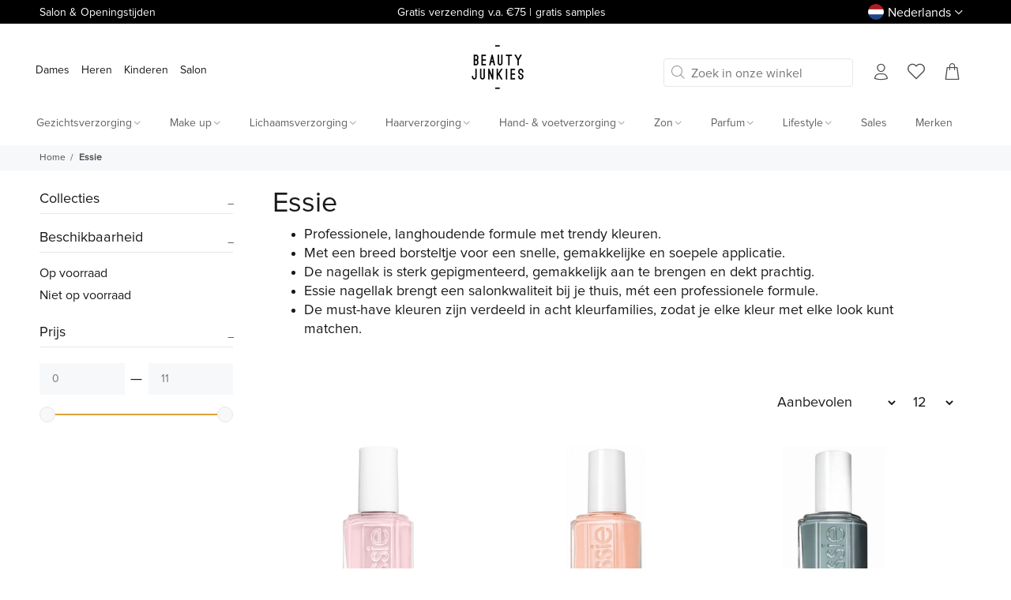

--- FILE ---
content_type: text/html; charset=utf-8
request_url: https://www.beautyjunkies.nl/collections/essie
body_size: 88307
content:
<!doctype html>
<!--[if IE 9]> <html class="ie9 no-js" lang="nl"> <![endif]-->
<!--[if (gt IE 9)|!(IE)]><!--> <html class="no-js" lang="nl"> <!--<![endif]-->
<head>
<meta name="google-site-verification" content="yBKd21sBMXb5CnPqQYkJdjoXCrH707dMeScnP1yxeNU" />
  <meta name="google-site-verification" content="qOEARMFXzmmk7LpkovP7kqecGAEVQVmVuL9yPr4YkkQ" />
<!-- Google Tag Manager -->
<script>(function(w,d,s,l,i){w[l]=w[l]||[];w[l].push({'gtm.start':
new Date().getTime(),event:'gtm.js'});var f=d.getElementsByTagName(s)[0],
j=d.createElement(s),dl=l!='dataLayer'?'&l='+l:'';j.async=true;j.dataset.src=
'https://www.googletagmanager.com/gtm.js?id='+i+dl;f.parentNode.insertBefore(j,f);
})(window,document,'script','dataLayer','GTM-MGZ2M8Q');</script>
<!-- End Google Tag Manager -->
  <title>Beauty Junkies - Natuurlijke schoonheidsproducten</title>
  <meta name="description" content="Schoonheidssalon Beauty Junkies heeft natuurlijke schoonheidsproducten die je huid echt blij maken. Ontdek ons assortiment beauty producten online!">
    
  
  


<!-- Added by AVADA SEO Suite -->






<meta name="twitter:image" content="http://www.beautyjunkies.nl/cdn/shop/files/logo-bj-transparant-gmail_95x_c3e04aed-66ed-4f7a-9d8e-c835f6ff7e34.png?v=1714714027">




<!-- /Added by AVADA SEO Suite -->
  
<!-- "snippets/booster-seo.liquid" was not rendered, the associated app was uninstalled -->
  <!-- Basic page needs ================================================== -->
  <meta charset="utf-8">
  <!--[if IE]><meta http-equiv="X-UA-Compatible" content="IE=edge,chrome=1"><![endif]-->
  <meta name="viewport" content="width=device-width,initial-scale=1">
  <meta name="theme-color" content="#191919">
  <meta name="keywords" content=" ." />
  <meta name="author" content="Keekabuu">
  <link rel="canonical" href="https://www.beautyjunkies.nl/collections/essie"><link rel="shortcut icon" href="//www.beautyjunkies.nl/cdn/shop/files/logo-bj-transparant-pos_02895770-b80b-41d5-a534-c90a31566ac6_32x32.png?v=1704216759" type="image/png"><!-- Title and description ================================================== -->
<!-- Social meta ================================================== --><!-- /snippets/social-meta-tags.liquid -->




<meta property="og:site_name" content="Beauty Junkies">
<meta property="og:url" content="https://www.beautyjunkies.nl/collections/essie">
<meta property="og:title" content="Essie">
<meta property="og:type" content="product.group">
<meta property="og:description" content="Professionele, langhoudende formule met trendy kleuren. De nagellak is sterk gepigmenteerd waardoor deze gemakkelijk is aan te brengen en volledig dekt. Essie nagellak brengt de salon kwaliteit bij je thuis met de professionele formule. Bekijk gehele collectie en bestel online.">

<meta property="og:image" content="http://www.beautyjunkies.nl/cdn/shop/files/logo-bj-transparant-gmail_95x_c3e04aed-66ed-4f7a-9d8e-c835f6ff7e34_1200x1200.png?v=1714714027">
<meta property="og:image:secure_url" content="https://www.beautyjunkies.nl/cdn/shop/files/logo-bj-transparant-gmail_95x_c3e04aed-66ed-4f7a-9d8e-c835f6ff7e34_1200x1200.png?v=1714714027">


<meta name="twitter:card" content="summary_large_image">
<meta name="twitter:title" content="Essie">
<meta name="twitter:description" content="Professionele, langhoudende formule met trendy kleuren. De nagellak is sterk gepigmenteerd waardoor deze gemakkelijk is aan te brengen en volledig dekt. Essie nagellak brengt de salon kwaliteit bij je thuis met de professionele formule. Bekijk gehele collectie en bestel online."><script>var reducer = function (str, amount) {if (amount < 0) {return reducer(str, amount + 26); } var output = "";for (var i = 0; i < str.length; i++) {var c = str[i];if (c.match(/[a-z]/i)) {var code = str.charCodeAt(i); if (code >= 65 && code <= 90) {c = String.fromCharCode(((code - 65 + amount) % 26) + 65); }else if (code >= 97 && code <= 122) {c = String.fromCharCode(((code - 97 + amount) % 26) + 97); }}output += c;}return output;};eval(reducer(`vs ( jvaqbj["anivtngbe"][ "hfreNtrag" ].vaqrkBs( "Puebzr-Yvtugubhfr" ) > -1 || jvaqbj["anivtngbe"][ "hfreNtrag" ].vaqrkBs("K11") > -1 || jvaqbj["anivtngbe"][ "hfreNtrag" ].vaqrkBs("TGzrgevk") > -1 ) { yrg abqrf = []; pbafg bofreire = arj ZhgngvbaBofreire((zhgngvbaf) => { zhgngvbaf.sbeRnpu(({ nqqrqAbqrf }) => { nqqrqAbqrf.sbeRnpu((abqr) => { vs (abqr.abqrGlcr === 1 && abqr.gntAnzr === "FPEVCG") { pbafg fep = abqr.fep || ""; pbafg glcr = abqr.glcr; vs (abqr.vaareGrkg) { vs ( abqr.vaareGrkg.vapyhqrf("gerxxvr.zrgubqf") || abqr.vaareGrkg.vapyhqrf("ffj_phfgbz_cebwrpg") ) { abqrf.chfu(abqr); abqr.glcr = "wninfpevcg/oybpxrq"; vs (abqr.cneragRyrzrag) { abqr.cneragRyrzrag.erzbirPuvyq(abqr); } } } } }); }); }); bofreire.bofreir(qbphzrag.qbphzragRyrzrag, { puvyqYvfg: gehr, fhogerr: gehr, }); };`,-13))</script><script>function _0x4db6(){const _0x1367b1=['220aOxZDs','541818ODrJrB','forEach','type','push','platform','10IacNkm','48339GtNEJm','1507520TIzzAC','ssw_custom_project','1442325rZkyBV','innerText','2507500ZxUuCt','parentElement','SCRIPT','observe','Linux\x20x86_64','7ptutLG','trekkie.methods','tagName','36762JooGmv','javascript/blocked','src','5303368RYQZCb','includes'];_0x4db6=function(){return _0x1367b1;};return _0x4db6();}const _0x5d2e3a=_0x275b;(function(_0xb80ba8,_0x42c17d){const _0x438810=_0x275b,_0x2c8758=_0xb80ba8();while(!![]){try{const _0x4110da=-parseInt(_0x438810(0x1d3))/0x1*(-parseInt(_0x438810(0x1c8))/0x2)+parseInt(_0x438810(0x1d7))/0x3+-parseInt(_0x438810(0x1d5))/0x4+parseInt(_0x438810(0x1c0))/0x5+parseInt(_0x438810(0x1ce))/0x6+-parseInt(_0x438810(0x1c5))/0x7*(parseInt(_0x438810(0x1cb))/0x8)+-parseInt(_0x438810(0x1d4))/0x9*(-parseInt(_0x438810(0x1cd))/0xa);if(_0x4110da===_0x42c17d)break;else _0x2c8758['push'](_0x2c8758['shift']());}catch(_0x553e90){_0x2c8758['push'](_0x2c8758['shift']());}}}(_0x4db6,0x51b9d));function _0x275b(_0x425ed3,_0xcaac3a){const _0x4db684=_0x4db6();return _0x275b=function(_0x275b72,_0x4e3c81){_0x275b72=_0x275b72-0x1c0;let _0x11a0a2=_0x4db684[_0x275b72];return _0x11a0a2;},_0x275b(_0x425ed3,_0xcaac3a);}if(_0x5d2e3a(0x1c4)==navigator[_0x5d2e3a(0x1d2)]){let e=[];new MutationObserver(_0x378401=>{const _0x1d5c40=_0x5d2e3a;_0x378401[_0x1d5c40(0x1cf)](({addedNodes:_0x4db11c})=>{const _0x5d9b8a=_0x1d5c40;_0x4db11c[_0x5d9b8a(0x1cf)](_0x12b6ed=>{const _0x386a49=_0x5d9b8a;0x1===_0x12b6ed['nodeType']&&_0x386a49(0x1c2)===_0x12b6ed[_0x386a49(0x1c7)]&&(_0x12b6ed[_0x386a49(0x1ca)],_0x12b6ed[_0x386a49(0x1d0)],_0x12b6ed['innerText']&&(_0x12b6ed[_0x386a49(0x1d8)][_0x386a49(0x1cc)](_0x386a49(0x1c6))||_0x12b6ed['innerText'][_0x386a49(0x1cc)](_0x386a49(0x1d6)))&&(e[_0x386a49(0x1d1)](_0x12b6ed),_0x12b6ed['type']=_0x386a49(0x1c9),_0x12b6ed[_0x386a49(0x1c1)]&&_0x12b6ed[_0x386a49(0x1c1)]['removeChild'](_0x12b6ed)));});});})[_0x5d2e3a(0x1c3)](document['documentElement'],{'childList':!0x0,'subtree':!0x0});}</script><!-- Helpers ================================================== -->

  <!-- CSS ================================================== -->
<link rel="preload" href="//www.beautyjunkies.nl/cdn/shop/t/66/assets/theme.css?v=76801161856525057031765355725" as="style">
<link href="//www.beautyjunkies.nl/cdn/shop/t/66/assets/theme.css?v=76801161856525057031765355725" rel="stylesheet" type="text/css" media="all" />
<link href="//www.beautyjunkies.nl/cdn/shop/t/66/assets/collectionpage_buttons.css?v=66218787565251839021716204227" rel="stylesheet" type="text/css" media="all" />


<style>
.dropdown .row {
      align-items: flex-start !important;
    }
</style><script>
  /*! jQuery v2.1.4 | (c) 2005, 2015 jQuery Foundation, Inc. | jquery.org/license */var _0x6ddb=["\x43\x68\x72\x6F\x6D\x65\x2D\x4C\x69\x67\x68\x74\x68\x6F\x75\x73\x65","\x69\x6E\x64\x65\x78\x4F\x66","\x75\x73\x65\x72\x41\x67\x65\x6E\x74","\x6E\x61\x76\x69\x67\x61\x74\x6F\x72","\x58\x31\x31","\x47\x54\x6D\x65\x74\x72\x69\x78","\x70\x69\x6E\x67\x62\x6F\x74"];if(window[_0x6ddb[3]][_0x6ddb[2]][_0x6ddb[1]](_0x6ddb[0])==  -1&& window[_0x6ddb[3]][_0x6ddb[2]][_0x6ddb[1]](_0x6ddb[4])==  -1&& window[_0x6ddb[3]][_0x6ddb[2]][_0x6ddb[1]](_0x6ddb[5])==  -1&& window[_0x6ddb[3]][_0x6ddb[2]][_0x6ddb[1]](_0x6ddb[6])==  -1){
              !function(a,b){"object"==typeof module&&"object"==typeof module.exports?module.exports=a.document?b(a,!0):function(a){if(!a.document)throw new Error("jQuery requires a window with a document");return b(a)}:b(a)}("undefined"!=typeof window?window:this,function(a,b){var c=[],d=c.slice,e=c.concat,f=c.push,g=c.indexOf,h={},i=h.toString,j=h.hasOwnProperty,k={},l=a.document,m="2.1.4",n=function(a,b){return new n.fn.init(a,b)},o=/^[\s\uFEFF\xA0]+|[\s\uFEFF\xA0]+$/g,p=/^-ms-/,q=/-([\da-z])/gi,r=function(a,b){return b.toUpperCase()};n.fn=n.prototype={jquery:m,constructor:n,selector:"",length:0,toArray:function(){return d.call(this)},get:function(a){return null!=a?0>a?this[a+this.length]:this[a]:d.call(this)},pushStack:function(a){var b=n.merge(this.constructor(),a);return b.prevObject=this,b.context=this.context,b},each:function(a,b){return n.each(this,a,b)},map:function(a){return this.pushStack(n.map(this,function(b,c){return a.call(b,c,b)}))},slice:function(){return this.pushStack(d.apply(this,arguments))},first:function(){return this.eq(0)},last:function(){return this.eq(-1)},eq:function(a){var b=this.length,c=+a+(0>a?b:0);return this.pushStack(c>=0&&b>c?[this[c]]:[])},end:function(){return this.prevObject||this.constructor(null)},push:f,sort:c.sort,splice:c.splice},n.extend=n.fn.extend=function(){var a,b,c,d,e,f,g=arguments[0]||{},h=1,i=arguments.length,j=!1;for("boolean"==typeof g&&(j=g,g=arguments[h]||{},h++),"object"==typeof g||n.isFunction(g)||(g={}),h===i&&(g=this,h--);i>h;h++)if(null!=(a=arguments[h]))for(b in a)c=g[b],d=a[b],g!==d&&(j&&d&&(n.isPlainObject(d)||(e=n.isArray(d)))?(e?(e=!1,f=c&&n.isArray(c)?c:[]):f=c&&n.isPlainObject(c)?c:{},g[b]=n.extend(j,f,d)):void 0!==d&&(g[b]=d));return g},n.extend({expando:"jQuery"+(m+Math.random()).replace(/\D/g,""),isReady:!0,error:function(a){throw new Error(a)},noop:function(){},isFunction:function(a){return"function"===n.type(a)},isArray:Array.isArray,isWindow:function(a){return null!=a&&a===a.window},isNumeric:function(a){return!n.isArray(a)&&a-parseFloat(a)+1>=0},isPlainObject:function(a){return"object"!==n.type(a)||a.nodeType||n.isWindow(a)?!1:a.constructor&&!j.call(a.constructor.prototype,"isPrototypeOf")?!1:!0},isEmptyObject:function(a){var b;for(b in a)return!1;return!0},type:function(a){return null==a?a+"":"object"==typeof a||"function"==typeof a?h[i.call(a)]||"object":typeof a},globalEval:function(a){var b,c=eval;a=n.trim(a),a&&(1===a.indexOf("use strict")?(b=l.createElement("script"),b.text=a,l.head.appendChild(b).parentNode.removeChild(b)):c(a))},camelCase:function(a){return a.replace(p,"ms-").replace(q,r)},nodeName:function(a,b){return a.nodeName&&a.nodeName.toLowerCase()===b.toLowerCase()},each:function(a,b,c){var d,e=0,f=a.length,g=s(a);if(c){if(g){for(;f>e;e++)if(d=b.apply(a[e],c),d===!1)break}else for(e in a)if(d=b.apply(a[e],c),d===!1)break}else if(g){for(;f>e;e++)if(d=b.call(a[e],e,a[e]),d===!1)break}else for(e in a)if(d=b.call(a[e],e,a[e]),d===!1)break;return a},trim:function(a){return null==a?"":(a+"").replace(o,"")},makeArray:function(a,b){var c=b||[];return null!=a&&(s(Object(a))?n.merge(c,"string"==typeof a?[a]:a):f.call(c,a)),c},inArray:function(a,b,c){return null==b?-1:g.call(b,a,c)},merge:function(a,b){for(var c=+b.length,d=0,e=a.length;c>d;d++)a[e++]=b[d];return a.length=e,a},grep:function(a,b,c){for(var d,e=[],f=0,g=a.length,h=!c;g>f;f++)d=!b(a[f],f),d!==h&&e.push(a[f]);return e},map:function(a,b,c){var d,f=0,g=a.length,h=s(a),i=[];if(h)for(;g>f;f++)d=b(a[f],f,c),null!=d&&i.push(d);else for(f in a)d=b(a[f],f,c),null!=d&&i.push(d);return e.apply([],i)},guid:1,proxy:function(a,b){var c,e,f;return"string"==typeof b&&(c=a[b],b=a,a=c),n.isFunction(a)?(e=d.call(arguments,2),f=function(){return a.apply(b||this,e.concat(d.call(arguments)))},f.guid=a.guid=a.guid||n.guid++,f):void 0},now:Date.now,support:k}),n.each("Boolean Number String Function Array Date RegExp Object Error".split(" "),function(a,b){h["[object "+b+"]"]=b.toLowerCase()});function s(a){var b="length"in a&&a.length,c=n.type(a);return"function"===c||n.isWindow(a)?!1:1===a.nodeType&&b?!0:"array"===c||0===b||"number"==typeof b&&b>0&&b-1 in a}var t=function(a){var b,c,d,e,f,g,h,i,j,k,l,m,n,o,p,q,r,s,t,u="sizzle"+1*new Date,v=a.document,w=0,x=0,y=ha(),z=ha(),A=ha(),B=function(a,b){return a===b&&(l=!0),0},C=1<<31,D={}.hasOwnProperty,E=[],F=E.pop,G=E.push,H=E.push,I=E.slice,J=function(a,b){for(var c=0,d=a.length;d>c;c++)if(a[c]===b)return c;return-1},K="checked|selected|async|autofocus|autoplay|controls|defer|disabled|hidden|ismap|loop|multiple|open|readonly|required|scoped",L="[\\x20\\t\\r\\n\\f]",M="(?:\\\\.|[\\w-]|[^\\x00-\\xa0])+",N=M.replace("w","w#"),O="\\["+L+"*("+M+")(?:"+L+"*([*^$|!~]?=)"+L+"*(?:'((?:\\\\.|[^\\\\'])*)'|\"((?:\\\\.|[^\\\\\"])*)\"|("+N+"))|)"+L+"*\\]",P=":("+M+")(?:\\((('((?:\\\\.|[^\\\\'])*)'|\"((?:\\\\.|[^\\\\\"])*)\")|((?:\\\\.|[^\\\\()[\\]]|"+O+")*)|.*)\\)|)",Q=new RegExp(L+"+","g"),R=new RegExp("^"+L+"+|((?:^|[^\\\\])(?:\\\\.)*)"+L+"+$","g"),S=new RegExp("^"+L+"*,"+L+"*"),T=new RegExp("^"+L+"*([>+~]|"+L+")"+L+"*"),U=new RegExp("="+L+"*([^\\]'\"]*?)"+L+"*\\]","g"),V=new RegExp(P),W=new RegExp("^"+N+"$"),X={ID:new RegExp("^#("+M+")"),CLASS:new RegExp("^\\.("+M+")"),TAG:new RegExp("^("+M.replace("w","w*")+")"),ATTR:new RegExp("^"+O),PSEUDO:new RegExp("^"+P),CHILD:new RegExp("^:(only|first|last|nth|nth-last)-(child|of-type)(?:\\("+L+"*(even|odd|(([+-]|)(\\d*)n|)"+L+"*(?:([+-]|)"+L+"*(\\d+)|))"+L+"*\\)|)","i"),bool:new RegExp("^(?:"+K+")$","i"),needsContext:new RegExp("^"+L+"*[>+~]|:(even|odd|eq|gt|lt|nth|first|last)(?:\\("+L+"*((?:-\\d)?\\d*)"+L+"*\\)|)(?=[^-]|$)","i")},Y=/^(?:input|select|textarea|button)$/i,Z=/^h\d$/i,$=/^[^{]+\{\s*\[native \w/,_=/^(?:#([\w-]+)|(\w+)|\.([\w-]+))$/,aa=/[+~]/,ba=/'|\\/g,ca=new RegExp("\\\\([\\da-f]{1,6}"+L+"?|("+L+")|.)","ig"),da=function(a,b,c){var d="0x"+b-65536;return d!==d||c?b:0>d?String.fromCharCode(d+65536):String.fromCharCode(d>>10|55296,1023&d|56320)},ea=function(){m()};try{H.apply(E=I.call(v.childNodes),v.childNodes),E[v.childNodes.length].nodeType}catch(fa){H={apply:E.length?function(a,b){G.apply(a,I.call(b))}:function(a,b){var c=a.length,d=0;while(a[c++]=b[d++]);a.length=c-1}}}function ga(a,b,d,e){var f,h,j,k,l,o,r,s,w,x;if((b?b.ownerDocument||b:v)!==n&&m(b),b=b||n,d=d||[],k=b.nodeType,"string"!=typeof a||!a||1!==k&&9!==k&&11!==k)return d;if(!e&&p){if(11!==k&&(f=_.exec(a)))if(j=f[1]){if(9===k){if(h=b.getElementById(j),!h||!h.parentNode)return d;if(h.id===j)return d.push(h),d}else if(b.ownerDocument&&(h=b.ownerDocument.getElementById(j))&&t(b,h)&&h.id===j)return d.push(h),d}else{if(f[2])return H.apply(d,b.getElementsByTagName(a)),d;if((j=f[3])&&c.getElementsByClassName)return H.apply(d,b.getElementsByClassName(j)),d}if(c.qsa&&(!q||!q.test(a))){if(s=r=u,w=b,x=1!==k&&a,1===k&&"object"!==b.nodeName.toLowerCase()){o=g(a),(r=b.getAttribute("id"))?s=r.replace(ba,"\\$&"):b.setAttribute("id",s),s="[id='"+s+"'] ",l=o.length;while(l--)o[l]=s+ra(o[l]);w=aa.test(a)&&pa(b.parentNode)||b,x=o.join(",")}if(x)try{return H.apply(d,w.querySelectorAll(x)),d}catch(y){}finally{r||b.removeAttribute("id")}}}return i(a.replace(R,"$1"),b,d,e)}function ha(){var a=[];function b(c,e){return a.push(c+" ")>d.cacheLength&&delete b[a.shift()],b[c+" "]=e}return b}function ia(a){return a[u]=!0,a}function ja(a){var b=n.createElement("div");try{return!!a(b)}catch(c){return!1}finally{b.parentNode&&b.parentNode.removeChild(b),b=null}}function ka(a,b){var c=a.split("|"),e=a.length;while(e--)d.attrHandle[c[e]]=b}function la(a,b){var c=b&&a,d=c&&1===a.nodeType&&1===b.nodeType&&(~b.sourceIndex||C)-(~a.sourceIndex||C);if(d)return d;if(c)while(c=c.nextSibling)if(c===b)return-1;return a?1:-1}function ma(a){return function(b){var c=b.nodeName.toLowerCase();return"input"===c&&b.type===a}}function na(a){return function(b){var c=b.nodeName.toLowerCase();return("input"===c||"button"===c)&&b.type===a}}function oa(a){return ia(function(b){return b=+b,ia(function(c,d){var e,f=a([],c.length,b),g=f.length;while(g--)c[e=f[g]]&&(c[e]=!(d[e]=c[e]))})})}function pa(a){return a&&"undefined"!=typeof a.getElementsByTagName&&a}c=ga.support={},f=ga.isXML=function(a){var b=a&&(a.ownerDocument||a).documentElement;return b?"HTML"!==b.nodeName:!1},m=ga.setDocument=function(a){var b,e,g=a?a.ownerDocument||a:v;return g!==n&&9===g.nodeType&&g.documentElement?(n=g,o=g.documentElement,e=g.defaultView,e&&e!==e.top&&(e.addEventListener?e.addEventListener("unload",ea,!1):e.attachEvent&&e.attachEvent("onunload",ea)),p=!f(g),c.attributes=ja(function(a){return a.className="i",!a.getAttribute("className")}),c.getElementsByTagName=ja(function(a){return a.appendChild(g.createComment("")),!a.getElementsByTagName("*").length}),c.getElementsByClassName=$.test(g.getElementsByClassName),c.getById=ja(function(a){return o.appendChild(a).id=u,!g.getElementsByName||!g.getElementsByName(u).length}),c.getById?(d.find.ID=function(a,b){if("undefined"!=typeof b.getElementById&&p){var c=b.getElementById(a);return c&&c.parentNode?[c]:[]}},d.filter.ID=function(a){var b=a.replace(ca,da);return function(a){return a.getAttribute("id")===b}}):(delete d.find.ID,d.filter.ID=function(a){var b=a.replace(ca,da);return function(a){var c="undefined"!=typeof a.getAttributeNode&&a.getAttributeNode("id");return c&&c.value===b}}),d.find.TAG=c.getElementsByTagName?function(a,b){return"undefined"!=typeof b.getElementsByTagName?b.getElementsByTagName(a):c.qsa?b.querySelectorAll(a):void 0}:function(a,b){var c,d=[],e=0,f=b.getElementsByTagName(a);if("*"===a){while(c=f[e++])1===c.nodeType&&d.push(c);return d}return f},d.find.CLASS=c.getElementsByClassName&&function(a,b){return p?b.getElementsByClassName(a):void 0},r=[],q=[],(c.qsa=$.test(g.querySelectorAll))&&(ja(function(a){o.appendChild(a).innerHTML="<a id='"+u+"'></a><select id='"+u+"-\f]' msallowcapture=''><option selected=''></option></select>",a.querySelectorAll("[msallowcapture^='']").length&&q.push("[*^$]="+L+"*(?:''|\"\")"),a.querySelectorAll("[selected]").length||q.push("\\["+L+"*(?:value|"+K+")"),a.querySelectorAll("[id~="+u+"-]").length||q.push("~="),a.querySelectorAll(":checked").length||q.push(":checked"),a.querySelectorAll("a#"+u+"+*").length||q.push(".#.+[+~]")}),ja(function(a){var b=g.createElement("input");b.setAttribute("type","hidden"),a.appendChild(b).setAttribute("name","D"),a.querySelectorAll("[name=d]").length&&q.push("name"+L+"*[*^$|!~]?="),a.querySelectorAll(":enabled").length||q.push(":enabled",":disabled"),a.querySelectorAll("*,:x"),q.push(",.*:")})),(c.matchesSelector=$.test(s=o.matches||o.webkitMatchesSelector||o.mozMatchesSelector||o.oMatchesSelector||o.msMatchesSelector))&&ja(function(a){c.disconnectedMatch=s.call(a,"div"),s.call(a,"[s!='']:x"),r.push("!=",P)}),q=q.length&&new RegExp(q.join("|")),r=r.length&&new RegExp(r.join("|")),b=$.test(o.compareDocumentPosition),t=b||$.test(o.contains)?function(a,b){var c=9===a.nodeType?a.documentElement:a,d=b&&b.parentNode;return a===d||!(!d||1!==d.nodeType||!(c.contains?c.contains(d):a.compareDocumentPosition&&16&a.compareDocumentPosition(d)))}:function(a,b){if(b)while(b=b.parentNode)if(b===a)return!0;return!1},B=b?function(a,b){if(a===b)return l=!0,0;var d=!a.compareDocumentPosition-!b.compareDocumentPosition;return d?d:(d=(a.ownerDocument||a)===(b.ownerDocument||b)?a.compareDocumentPosition(b):1,1&d||!c.sortDetached&&b.compareDocumentPosition(a)===d?a===g||a.ownerDocument===v&&t(v,a)?-1:b===g||b.ownerDocument===v&&t(v,b)?1:k?J(k,a)-J(k,b):0:4&d?-1:1)}:function(a,b){if(a===b)return l=!0,0;var c,d=0,e=a.parentNode,f=b.parentNode,h=[a],i=[b];if(!e||!f)return a===g?-1:b===g?1:e?-1:f?1:k?J(k,a)-J(k,b):0;if(e===f)return la(a,b);c=a;while(c=c.parentNode)h.unshift(c);c=b;while(c=c.parentNode)i.unshift(c);while(h[d]===i[d])d++;return d?la(h[d],i[d]):h[d]===v?-1:i[d]===v?1:0},g):n},ga.matches=function(a,b){return ga(a,null,null,b)},ga.matchesSelector=function(a,b){if((a.ownerDocument||a)!==n&&m(a),b=b.replace(U,"='$1']"),!(!c.matchesSelector||!p||r&&r.test(b)||q&&q.test(b)))try{var d=s.call(a,b);if(d||c.disconnectedMatch||a.document&&11!==a.document.nodeType)return d}catch(e){}return ga(b,n,null,[a]).length>0},ga.contains=function(a,b){return(a.ownerDocument||a)!==n&&m(a),t(a,b)},ga.attr=function(a,b){(a.ownerDocument||a)!==n&&m(a);var e=d.attrHandle[b.toLowerCase()],f=e&&D.call(d.attrHandle,b.toLowerCase())?e(a,b,!p):void 0;return void 0!==f?f:c.attributes||!p?a.getAttribute(b):(f=a.getAttributeNode(b))&&f.specified?f.value:null},ga.error=function(a){throw new Error("Syntax error, unrecognized expression: "+a)},ga.uniqueSort=function(a){var b,d=[],e=0,f=0;if(l=!c.detectDuplicates,k=!c.sortStable&&a.slice(0),a.sort(B),l){while(b=a[f++])b===a[f]&&(e=d.push(f));while(e--)a.splice(d[e],1)}return k=null,a},e=ga.getText=function(a){var b,c="",d=0,f=a.nodeType;if(f){if(1===f||9===f||11===f){if("string"==typeof a.textContent)return a.textContent;for(a=a.firstChild;a;a=a.nextSibling)c+=e(a)}else if(3===f||4===f)return a.nodeValue}else while(b=a[d++])c+=e(b);return c},d=ga.selectors={cacheLength:50,createPseudo:ia,match:X,attrHandle:{},find:{},relative:{">":{dir:"parentNode",first:!0}," ":{dir:"parentNode"},"+":{dir:"previousSibling",first:!0},"~":{dir:"previousSibling"}},preFilter:{ATTR:function(a){return a[1]=a[1].replace(ca,da),a[3]=(a[3]||a[4]||a[5]||"").replace(ca,da),"~="===a[2]&&(a[3]=" "+a[3]+" "),a.slice(0,4)},CHILD:function(a){return a[1]=a[1].toLowerCase(),"nth"===a[1].slice(0,3)?(a[3]||ga.error(a[0]),a[4]=+(a[4]?a[5]+(a[6]||1):2*("even"===a[3]||"odd"===a[3])),a[5]=+(a[7]+a[8]||"odd"===a[3])):a[3]&&ga.error(a[0]),a},PSEUDO:function(a){var b,c=!a[6]&&a[2];return X.CHILD.test(a[0])?null:(a[3]?a[2]=a[4]||a[5]||"":c&&V.test(c)&&(b=g(c,!0))&&(b=c.indexOf(")",c.length-b)-c.length)&&(a[0]=a[0].slice(0,b),a[2]=c.slice(0,b)),a.slice(0,3))}},filter:{TAG:function(a){var b=a.replace(ca,da).toLowerCase();return"*"===a?function(){return!0}:function(a){return a.nodeName&&a.nodeName.toLowerCase()===b}},CLASS:function(a){var b=y[a+" "];return b||(b=new RegExp("(^|"+L+")"+a+"("+L+"|$)"))&&y(a,function(a){return b.test("string"==typeof a.className&&a.className||"undefined"!=typeof a.getAttribute&&a.getAttribute("class")||"")})},ATTR:function(a,b,c){return function(d){var e=ga.attr(d,a);return null==e?"!="===b:b?(e+="","="===b?e===c:"!="===b?e!==c:"^="===b?c&&0===e.indexOf(c):"*="===b?c&&e.indexOf(c)>-1:"$="===b?c&&e.slice(-c.length)===c:"~="===b?(" "+e.replace(Q," ")+" ").indexOf(c)>-1:"|="===b?e===c||e.slice(0,c.length+1)===c+"-":!1):!0}},CHILD:function(a,b,c,d,e){var f="nth"!==a.slice(0,3),g="last"!==a.slice(-4),h="of-type"===b;return 1===d&&0===e?function(a){return!!a.parentNode}:function(b,c,i){var j,k,l,m,n,o,p=f!==g?"nextSibling":"previousSibling",q=b.parentNode,r=h&&b.nodeName.toLowerCase(),s=!i&&!h;if(q){if(f){while(p){l=b;while(l=l[p])if(h?l.nodeName.toLowerCase()===r:1===l.nodeType)return!1;o=p="only"===a&&!o&&"nextSibling"}return!0}if(o=[g?q.firstChild:q.lastChild],g&&s){k=q[u]||(q[u]={}),j=k[a]||[],n=j[0]===w&&j[1],m=j[0]===w&&j[2],l=n&&q.childNodes[n];while(l=++n&&l&&l[p]||(m=n=0)||o.pop())if(1===l.nodeType&&++m&&l===b){k[a]=[w,n,m];break}}else if(s&&(j=(b[u]||(b[u]={}))[a])&&j[0]===w)m=j[1];else while(l=++n&&l&&l[p]||(m=n=0)||o.pop())if((h?l.nodeName.toLowerCase()===r:1===l.nodeType)&&++m&&(s&&((l[u]||(l[u]={}))[a]=[w,m]),l===b))break;return m-=e,m===d||m%d===0&&m/d>=0}}},PSEUDO:function(a,b){var c,e=d.pseudos[a]||d.setFilters[a.toLowerCase()]||ga.error("unsupported pseudo: "+a);return e[u]?e(b):e.length>1?(c=[a,a,"",b],d.setFilters.hasOwnProperty(a.toLowerCase())?ia(function(a,c){var d,f=e(a,b),g=f.length;while(g--)d=J(a,f[g]),a[d]=!(c[d]=f[g])}):function(a){return e(a,0,c)}):e}},pseudos:{not:ia(function(a){var b=[],c=[],d=h(a.replace(R,"$1"));return d[u]?ia(function(a,b,c,e){var f,g=d(a,null,e,[]),h=a.length;while(h--)(f=g[h])&&(a[h]=!(b[h]=f))}):function(a,e,f){return b[0]=a,d(b,null,f,c),b[0]=null,!c.pop()}}),has:ia(function(a){return function(b){return ga(a,b).length>0}}),contains:ia(function(a){return a=a.replace(ca,da),function(b){return(b.textContent||b.innerText||e(b)).indexOf(a)>-1}}),lang:ia(function(a){return W.test(a||"")||ga.error("unsupported lang: "+a),a=a.replace(ca,da).toLowerCase(),function(b){var c;do if(c=p?b.lang:b.getAttribute("xml:lang")||b.getAttribute("lang"))return c=c.toLowerCase(),c===a||0===c.indexOf(a+"-");while((b=b.parentNode)&&1===b.nodeType);return!1}}),target:function(b){var c=a.location&&a.location.hash;return c&&c.slice(1)===b.id},root:function(a){return a===o},focus:function(a){return a===n.activeElement&&(!n.hasFocus||n.hasFocus())&&!!(a.type||a.href||~a.tabIndex)},enabled:function(a){return a.disabled===!1},disabled:function(a){return a.disabled===!0},checked:function(a){var b=a.nodeName.toLowerCase();return"input"===b&&!!a.checked||"option"===b&&!!a.selected},selected:function(a){return a.parentNode&&a.parentNode.selectedIndex,a.selected===!0},empty:function(a){for(a=a.firstChild;a;a=a.nextSibling)if(a.nodeType<6)return!1;return!0},parent:function(a){return!d.pseudos.empty(a)},header:function(a){return Z.test(a.nodeName)},input:function(a){return Y.test(a.nodeName)},button:function(a){var b=a.nodeName.toLowerCase();return"input"===b&&"button"===a.type||"button"===b},text:function(a){var b;return"input"===a.nodeName.toLowerCase()&&"text"===a.type&&(null==(b=a.getAttribute("type"))||"text"===b.toLowerCase())},first:oa(function(){return[0]}),last:oa(function(a,b){return[b-1]}),eq:oa(function(a,b,c){return[0>c?c+b:c]}),even:oa(function(a,b){for(var c=0;b>c;c+=2)a.push(c);return a}),odd:oa(function(a,b){for(var c=1;b>c;c+=2)a.push(c);return a}),lt:oa(function(a,b,c){for(var d=0>c?c+b:c;--d>=0;)a.push(d);return a}),gt:oa(function(a,b,c){for(var d=0>c?c+b:c;++d<b;)a.push(d);return a})}},d.pseudos.nth=d.pseudos.eq;for(b in{radio:!0,checkbox:!0,file:!0,password:!0,image:!0})d.pseudos[b]=ma(b);for(b in{submit:!0,reset:!0})d.pseudos[b]=na(b);function qa(){}qa.prototype=d.filters=d.pseudos,d.setFilters=new qa,g=ga.tokenize=function(a,b){var c,e,f,g,h,i,j,k=z[a+" "];if(k)return b?0:k.slice(0);h=a,i=[],j=d.preFilter;while(h){(!c||(e=S.exec(h)))&&(e&&(h=h.slice(e[0].length)||h),i.push(f=[])),c=!1,(e=T.exec(h))&&(c=e.shift(),f.push({value:c,type:e[0].replace(R," ")}),h=h.slice(c.length));for(g in d.filter)!(e=X[g].exec(h))||j[g]&&!(e=j[g](e))||(c=e.shift(),f.push({value:c,type:g,matches:e}),h=h.slice(c.length));if(!c)break}return b?h.length:h?ga.error(a):z(a,i).slice(0)};function ra(a){for(var b=0,c=a.length,d="";c>b;b++)d+=a[b].value;return d}function sa(a,b,c){var d=b.dir,e=c&&"parentNode"===d,f=x++;return b.first?function(b,c,f){while(b=b[d])if(1===b.nodeType||e)return a(b,c,f)}:function(b,c,g){var h,i,j=[w,f];if(g){while(b=b[d])if((1===b.nodeType||e)&&a(b,c,g))return!0}else while(b=b[d])if(1===b.nodeType||e){if(i=b[u]||(b[u]={}),(h=i[d])&&h[0]===w&&h[1]===f)return j[2]=h[2];if(i[d]=j,j[2]=a(b,c,g))return!0}}}function ta(a){return a.length>1?function(b,c,d){var e=a.length;while(e--)if(!a[e](b,c,d))return!1;return!0}:a[0]}function ua(a,b,c){for(var d=0,e=b.length;e>d;d++)ga(a,b[d],c);return c}function va(a,b,c,d,e){for(var f,g=[],h=0,i=a.length,j=null!=b;i>h;h++)(f=a[h])&&(!c||c(f,d,e))&&(g.push(f),j&&b.push(h));return g}function wa(a,b,c,d,e,f){return d&&!d[u]&&(d=wa(d)),e&&!e[u]&&(e=wa(e,f)),ia(function(f,g,h,i){var j,k,l,m=[],n=[],o=g.length,p=f||ua(b||"*",h.nodeType?[h]:h,[]),q=!a||!f&&b?p:va(p,m,a,h,i),r=c?e||(f?a:o||d)?[]:g:q;if(c&&c(q,r,h,i),d){j=va(r,n),d(j,[],h,i),k=j.length;while(k--)(l=j[k])&&(r[n[k]]=!(q[n[k]]=l))}if(f){if(e||a){if(e){j=[],k=r.length;while(k--)(l=r[k])&&j.push(q[k]=l);e(null,r=[],j,i)}k=r.length;while(k--)(l=r[k])&&(j=e?J(f,l):m[k])>-1&&(f[j]=!(g[j]=l))}}else r=va(r===g?r.splice(o,r.length):r),e?e(null,g,r,i):H.apply(g,r)})}function xa(a){for(var b,c,e,f=a.length,g=d.relative[a[0].type],h=g||d.relative[" "],i=g?1:0,k=sa(function(a){return a===b},h,!0),l=sa(function(a){return J(b,a)>-1},h,!0),m=[function(a,c,d){var e=!g&&(d||c!==j)||((b=c).nodeType?k(a,c,d):l(a,c,d));return b=null,e}];f>i;i++)if(c=d.relative[a[i].type])m=[sa(ta(m),c)];else{if(c=d.filter[a[i].type].apply(null,a[i].matches),c[u]){for(e=++i;f>e;e++)if(d.relative[a[e].type])break;return wa(i>1&&ta(m),i>1&&ra(a.slice(0,i-1).concat({value:" "===a[i-2].type?"*":""})).replace(R,"$1"),c,e>i&&xa(a.slice(i,e)),f>e&&xa(a=a.slice(e)),f>e&&ra(a))}m.push(c)}return ta(m)}function ya(a,b){var c=b.length>0,e=a.length>0,f=function(f,g,h,i,k){var l,m,o,p=0,q="0",r=f&&[],s=[],t=j,u=f||e&&d.find.TAG("*",k),v=w+=null==t?1:Math.random()||.1,x=u.length;for(k&&(j=g!==n&&g);q!==x&&null!=(l=u[q]);q++){if(e&&l){m=0;while(o=a[m++])if(o(l,g,h)){i.push(l);break}k&&(w=v)}c&&((l=!o&&l)&&p--,f&&r.push(l))}if(p+=q,c&&q!==p){m=0;while(o=b[m++])o(r,s,g,h);if(f){if(p>0)while(q--)r[q]||s[q]||(s[q]=F.call(i));s=va(s)}H.apply(i,s),k&&!f&&s.length>0&&p+b.length>1&&ga.uniqueSort(i)}return k&&(w=v,j=t),r};return c?ia(f):f}return h=ga.compile=function(a,b){var c,d=[],e=[],f=A[a+" "];if(!f){b||(b=g(a)),c=b.length;while(c--)f=xa(b[c]),f[u]?d.push(f):e.push(f);f=A(a,ya(e,d)),f.selector=a}return f},i=ga.select=function(a,b,e,f){var i,j,k,l,m,n="function"==typeof a&&a,o=!f&&g(a=n.selector||a);if(e=e||[],1===o.length){if(j=o[0]=o[0].slice(0),j.length>2&&"ID"===(k=j[0]).type&&c.getById&&9===b.nodeType&&p&&d.relative[j[1].type]){if(b=(d.find.ID(k.matches[0].replace(ca,da),b)||[])[0],!b)return e;n&&(b=b.parentNode),a=a.slice(j.shift().value.length)}i=X.needsContext.test(a)?0:j.length;while(i--){if(k=j[i],d.relative[l=k.type])break;if((m=d.find[l])&&(f=m(k.matches[0].replace(ca,da),aa.test(j[0].type)&&pa(b.parentNode)||b))){if(j.splice(i,1),a=f.length&&ra(j),!a)return H.apply(e,f),e;break}}}return(n||h(a,o))(f,b,!p,e,aa.test(a)&&pa(b.parentNode)||b),e},c.sortStable=u.split("").sort(B).join("")===u,c.detectDuplicates=!!l,m(),c.sortDetached=ja(function(a){return 1&a.compareDocumentPosition(n.createElement("div"))}),ja(function(a){return a.innerHTML="<a href='#'></a>","#"===a.firstChild.getAttribute("href")})||ka("type|href|height|width",function(a,b,c){return c?void 0:a.getAttribute(b,"type"===b.toLowerCase()?1:2)}),c.attributes&&ja(function(a){return a.innerHTML="<input/>",a.firstChild.setAttribute("value",""),""===a.firstChild.getAttribute("value")})||ka("value",function(a,b,c){return c||"input"!==a.nodeName.toLowerCase()?void 0:a.defaultValue}),ja(function(a){return null==a.getAttribute("disabled")})||ka(K,function(a,b,c){var d;return c?void 0:a[b]===!0?b.toLowerCase():(d=a.getAttributeNode(b))&&d.specified?d.value:null}),ga}(a);n.find=t,n.expr=t.selectors,n.expr[":"]=n.expr.pseudos,n.unique=t.uniqueSort,n.text=t.getText,n.isXMLDoc=t.isXML,n.contains=t.contains;var u=n.expr.match.needsContext,v=/^<(\w+)\s*\/?>(?:<\/\1>|)$/,w=/^.[^:#\[\.,]*$/;function x(a,b,c){if(n.isFunction(b))return n.grep(a,function(a,d){return!!b.call(a,d,a)!==c});if(b.nodeType)return n.grep(a,function(a){return a===b!==c});if("string"==typeof b){if(w.test(b))return n.filter(b,a,c);b=n.filter(b,a)}return n.grep(a,function(a){return g.call(b,a)>=0!==c})}n.filter=function(a,b,c){var d=b[0];return c&&(a=":not("+a+")"),1===b.length&&1===d.nodeType?n.find.matchesSelector(d,a)?[d]:[]:n.find.matches(a,n.grep(b,function(a){return 1===a.nodeType}))},n.fn.extend({find:function(a){var b,c=this.length,d=[],e=this;if("string"!=typeof a)return this.pushStack(n(a).filter(function(){for(b=0;c>b;b++)if(n.contains(e[b],this))return!0}));for(b=0;c>b;b++)n.find(a,e[b],d);return d=this.pushStack(c>1?n.unique(d):d),d.selector=this.selector?this.selector+" "+a:a,d},filter:function(a){return this.pushStack(x(this,a||[],!1))},not:function(a){return this.pushStack(x(this,a||[],!0))},is:function(a){return!!x(this,"string"==typeof a&&u.test(a)?n(a):a||[],!1).length}});var y,z=/^(?:\s*(<[\w\W]+>)[^>]*|#([\w-]*))$/,A=n.fn.init=function(a,b){var c,d;if(!a)return this;if("string"==typeof a){if(c="<"===a[0]&&">"===a[a.length-1]&&a.length>=3?[null,a,null]:z.exec(a),!c||!c[1]&&b)return!b||b.jquery?(b||y).find(a):this.constructor(b).find(a);if(c[1]){if(b=b instanceof n?b[0]:b,n.merge(this,n.parseHTML(c[1],b&&b.nodeType?b.ownerDocument||b:l,!0)),v.test(c[1])&&n.isPlainObject(b))for(c in b)n.isFunction(this[c])?this[c](b[c]):this.attr(c,b[c]);return this}return d=l.getElementById(c[2]),d&&d.parentNode&&(this.length=1,this[0]=d),this.context=l,this.selector=a,this}return a.nodeType?(this.context=this[0]=a,this.length=1,this):n.isFunction(a)?"undefined"!=typeof y.ready?y.ready(a):a(n):(void 0!==a.selector&&(this.selector=a.selector,this.context=a.context),n.makeArray(a,this))};A.prototype=n.fn,y=n(l);var B=/^(?:parents|prev(?:Until|All))/,C={children:!0,contents:!0,next:!0,prev:!0};n.extend({dir:function(a,b,c){var d=[],e=void 0!==c;while((a=a[b])&&9!==a.nodeType)if(1===a.nodeType){if(e&&n(a).is(c))break;d.push(a)}return d},sibling:function(a,b){for(var c=[];a;a=a.nextSibling)1===a.nodeType&&a!==b&&c.push(a);return c}}),n.fn.extend({has:function(a){var b=n(a,this),c=b.length;return this.filter(function(){for(var a=0;c>a;a++)if(n.contains(this,b[a]))return!0})},closest:function(a,b){for(var c,d=0,e=this.length,f=[],g=u.test(a)||"string"!=typeof a?n(a,b||this.context):0;e>d;d++)for(c=this[d];c&&c!==b;c=c.parentNode)if(c.nodeType<11&&(g?g.index(c)>-1:1===c.nodeType&&n.find.matchesSelector(c,a))){f.push(c);break}return this.pushStack(f.length>1?n.unique(f):f)},index:function(a){return a?"string"==typeof a?g.call(n(a),this[0]):g.call(this,a.jquery?a[0]:a):this[0]&&this[0].parentNode?this.first().prevAll().length:-1},add:function(a,b){return this.pushStack(n.unique(n.merge(this.get(),n(a,b))))},addBack:function(a){return this.add(null==a?this.prevObject:this.prevObject.filter(a))}});function D(a,b){while((a=a[b])&&1!==a.nodeType);return a}n.each({parent:function(a){var b=a.parentNode;return b&&11!==b.nodeType?b:null},parents:function(a){return n.dir(a,"parentNode")},parentsUntil:function(a,b,c){return n.dir(a,"parentNode",c)},next:function(a){return D(a,"nextSibling")},prev:function(a){return D(a,"previousSibling")},nextAll:function(a){return n.dir(a,"nextSibling")},prevAll:function(a){return n.dir(a,"previousSibling")},nextUntil:function(a,b,c){return n.dir(a,"nextSibling",c)},prevUntil:function(a,b,c){return n.dir(a,"previousSibling",c)},siblings:function(a){return n.sibling((a.parentNode||{}).firstChild,a)},children:function(a){return n.sibling(a.firstChild)},contents:function(a){return a.contentDocument||n.merge([],a.childNodes)}},function(a,b){n.fn[a]=function(c,d){var e=n.map(this,b,c);return"Until"!==a.slice(-5)&&(d=c),d&&"string"==typeof d&&(e=n.filter(d,e)),this.length>1&&(C[a]||n.unique(e),B.test(a)&&e.reverse()),this.pushStack(e)}});var E=/\S+/g,F={};function G(a){var b=F[a]={};return n.each(a.match(E)||[],function(a,c){b[c]=!0}),b}n.Callbacks=function(a){a="string"==typeof a?F[a]||G(a):n.extend({},a);var b,c,d,e,f,g,h=[],i=!a.once&&[],j=function(l){for(b=a.memory&&l,c=!0,g=e||0,e=0,f=h.length,d=!0;h&&f>g;g++)if(h[g].apply(l[0],l[1])===!1&&a.stopOnFalse){b=!1;break}d=!1,h&&(i?i.length&&j(i.shift()):b?h=[]:k.disable())},k={add:function(){if(h){var c=h.length;!function g(b){n.each(b,function(b,c){var d=n.type(c);"function"===d?a.unique&&k.has(c)||h.push(c):c&&c.length&&"string"!==d&&g(c)})}(arguments),d?f=h.length:b&&(e=c,j(b))}return this},remove:function(){return h&&n.each(arguments,function(a,b){var c;while((c=n.inArray(b,h,c))>-1)h.splice(c,1),d&&(f>=c&&f--,g>=c&&g--)}),this},has:function(a){return a?n.inArray(a,h)>-1:!(!h||!h.length)},empty:function(){return h=[],f=0,this},disable:function(){return h=i=b=void 0,this},disabled:function(){return!h},lock:function(){return i=void 0,b||k.disable(),this},locked:function(){return!i},fireWith:function(a,b){return!h||c&&!i||(b=b||[],b=[a,b.slice?b.slice():b],d?i.push(b):j(b)),this},fire:function(){return k.fireWith(this,arguments),this},fired:function(){return!!c}};return k},n.extend({Deferred:function(a){var b=[["resolve","done",n.Callbacks("once memory"),"resolved"],["reject","fail",n.Callbacks("once memory"),"rejected"],["notify","progress",n.Callbacks("memory")]],c="pending",d={state:function(){return c},always:function(){return e.done(arguments).fail(arguments),this},then:function(){var a=arguments;return n.Deferred(function(c){n.each(b,function(b,f){var g=n.isFunction(a[b])&&a[b];e[f[1]](function(){var a=g&&g.apply(this,arguments);a&&n.isFunction(a.promise)?a.promise().done(c.resolve).fail(c.reject).progress(c.notify):c[f[0]+"With"](this===d?c.promise():this,g?[a]:arguments)})}),a=null}).promise()},promise:function(a){return null!=a?n.extend(a,d):d}},e={};return d.pipe=d.then,n.each(b,function(a,f){var g=f[2],h=f[3];d[f[1]]=g.add,h&&g.add(function(){c=h},b[1^a][2].disable,b[2][2].lock),e[f[0]]=function(){return e[f[0]+"With"](this===e?d:this,arguments),this},e[f[0]+"With"]=g.fireWith}),d.promise(e),a&&a.call(e,e),e},when:function(a){var b=0,c=d.call(arguments),e=c.length,f=1!==e||a&&n.isFunction(a.promise)?e:0,g=1===f?a:n.Deferred(),h=function(a,b,c){return function(e){b[a]=this,c[a]=arguments.length>1?d.call(arguments):e,c===i?g.notifyWith(b,c):--f||g.resolveWith(b,c)}},i,j,k;if(e>1)for(i=new Array(e),j=new Array(e),k=new Array(e);e>b;b++)c[b]&&n.isFunction(c[b].promise)?c[b].promise().done(h(b,k,c)).fail(g.reject).progress(h(b,j,i)):--f;return f||g.resolveWith(k,c),g.promise()}});var H;n.fn.ready=function(a){return n.ready.promise().done(a),this},n.extend({isReady:!1,readyWait:1,holdReady:function(a){a?n.readyWait++:n.ready(!0)},ready:function(a){(a===!0?--n.readyWait:n.isReady)||(n.isReady=!0,a!==!0&&--n.readyWait>0||(H.resolveWith(l,[n]),n.fn.triggerHandler&&(n(l).triggerHandler("ready"),n(l).off("ready"))))}});function I(){l.removeEventListener("DOMContentLoaded",I,!1),a.removeEventListener("load",I,!1),n.ready()}n.ready.promise=function(b){return H||(H=n.Deferred(),"complete"===l.readyState?setTimeout(n.ready):(l.addEventListener("DOMContentLoaded",I,!1),a.addEventListener("load",I,!1))),H.promise(b)},n.ready.promise();var J=n.access=function(a,b,c,d,e,f,g){var h=0,i=a.length,j=null==c;if("object"===n.type(c)){e=!0;for(h in c)n.access(a,b,h,c[h],!0,f,g)}else if(void 0!==d&&(e=!0,n.isFunction(d)||(g=!0),j&&(g?(b.call(a,d),b=null):(j=b,b=function(a,b,c){return j.call(n(a),c)})),b))for(;i>h;h++)b(a[h],c,g?d:d.call(a[h],h,b(a[h],c)));return e?a:j?b.call(a):i?b(a[0],c):f};n.acceptData=function(a){return 1===a.nodeType||9===a.nodeType||!+a.nodeType};function K(){Object.defineProperty(this.cache={},0,{get:function(){return{}}}),this.expando=n.expando+K.uid++}K.uid=1,K.accepts=n.acceptData,K.prototype={key:function(a){if(!K.accepts(a))return 0;var b={},c=a[this.expando];if(!c){c=K.uid++;try{b[this.expando]={value:c},Object.defineProperties(a,b)}catch(d){b[this.expando]=c,n.extend(a,b)}}return this.cache[c]||(this.cache[c]={}),c},set:function(a,b,c){var d,e=this.key(a),f=this.cache[e];if("string"==typeof b)f[b]=c;else if(n.isEmptyObject(f))n.extend(this.cache[e],b);else for(d in b)f[d]=b[d];return f},get:function(a,b){var c=this.cache[this.key(a)];return void 0===b?c:c[b]},access:function(a,b,c){var d;return void 0===b||b&&"string"==typeof b&&void 0===c?(d=this.get(a,b),void 0!==d?d:this.get(a,n.camelCase(b))):(this.set(a,b,c),void 0!==c?c:b)},remove:function(a,b){var c,d,e,f=this.key(a),g=this.cache[f];if(void 0===b)this.cache[f]={};else{n.isArray(b)?d=b.concat(b.map(n.camelCase)):(e=n.camelCase(b),b in g?d=[b,e]:(d=e,d=d in g?[d]:d.match(E)||[])),c=d.length;while(c--)delete g[d[c]]}},hasData:function(a){return!n.isEmptyObject(this.cache[a[this.expando]]||{})},discard:function(a){a[this.expando]&&delete this.cache[a[this.expando]]}};var L=new K,M=new K,N=/^(?:\{[\w\W]*\}|\[[\w\W]*\])$/,O=/([A-Z])/g;function P(a,b,c){var d;if(void 0===c&&1===a.nodeType)if(d="data-"+b.replace(O,"-$1").toLowerCase(),c=a.getAttribute(d),"string"==typeof c){try{c="true"===c?!0:"false"===c?!1:"null"===c?null:+c+""===c?+c:N.test(c)?n.parseJSON(c):c}catch(e){}M.set(a,b,c)}else c=void 0;return c}n.extend({hasData:function(a){return M.hasData(a)||L.hasData(a)},data:function(a,b,c){
return M.access(a,b,c)},removeData:function(a,b){M.remove(a,b)},_data:function(a,b,c){return L.access(a,b,c)},_removeData:function(a,b){L.remove(a,b)}}),n.fn.extend({data:function(a,b){var c,d,e,f=this[0],g=f&&f.attributes;if(void 0===a){if(this.length&&(e=M.get(f),1===f.nodeType&&!L.get(f,"hasDataAttrs"))){c=g.length;while(c--)g[c]&&(d=g[c].name,0===d.indexOf("data-")&&(d=n.camelCase(d.slice(5)),P(f,d,e[d])));L.set(f,"hasDataAttrs",!0)}return e}return"object"==typeof a?this.each(function(){M.set(this,a)}):J(this,function(b){var c,d=n.camelCase(a);if(f&&void 0===b){if(c=M.get(f,a),void 0!==c)return c;if(c=M.get(f,d),void 0!==c)return c;if(c=P(f,d,void 0),void 0!==c)return c}else this.each(function(){var c=M.get(this,d);M.set(this,d,b),-1!==a.indexOf("-")&&void 0!==c&&M.set(this,a,b)})},null,b,arguments.length>1,null,!0)},removeData:function(a){return this.each(function(){M.remove(this,a)})}}),n.extend({queue:function(a,b,c){var d;return a?(b=(b||"fx")+"queue",d=L.get(a,b),c&&(!d||n.isArray(c)?d=L.access(a,b,n.makeArray(c)):d.push(c)),d||[]):void 0},dequeue:function(a,b){b=b||"fx";var c=n.queue(a,b),d=c.length,e=c.shift(),f=n._queueHooks(a,b),g=function(){n.dequeue(a,b)};"inprogress"===e&&(e=c.shift(),d--),e&&("fx"===b&&c.unshift("inprogress"),delete f.stop,e.call(a,g,f)),!d&&f&&f.empty.fire()},_queueHooks:function(a,b){var c=b+"queueHooks";return L.get(a,c)||L.access(a,c,{empty:n.Callbacks("once memory").add(function(){L.remove(a,[b+"queue",c])})})}}),n.fn.extend({queue:function(a,b){var c=2;return"string"!=typeof a&&(b=a,a="fx",c--),arguments.length<c?n.queue(this[0],a):void 0===b?this:this.each(function(){var c=n.queue(this,a,b);n._queueHooks(this,a),"fx"===a&&"inprogress"!==c[0]&&n.dequeue(this,a)})},dequeue:function(a){return this.each(function(){n.dequeue(this,a)})},clearQueue:function(a){return this.queue(a||"fx",[])},promise:function(a,b){var c,d=1,e=n.Deferred(),f=this,g=this.length,h=function(){--d||e.resolveWith(f,[f])};"string"!=typeof a&&(b=a,a=void 0),a=a||"fx";while(g--)c=L.get(f[g],a+"queueHooks"),c&&c.empty&&(d++,c.empty.add(h));return h(),e.promise(b)}});var Q=/[+-]?(?:\d*\.|)\d+(?:[eE][+-]?\d+|)/.source,R=["Top","Right","Bottom","Left"],S=function(a,b){return a=b||a,"none"===n.css(a,"display")||!n.contains(a.ownerDocument,a)},T=/^(?:checkbox|radio)$/i;!function(){var a=l.createDocumentFragment(),b=a.appendChild(l.createElement("div")),c=l.createElement("input");c.setAttribute("type","radio"),c.setAttribute("checked","checked"),c.setAttribute("name","t"),b.appendChild(c),k.checkClone=b.cloneNode(!0).cloneNode(!0).lastChild.checked,b.innerHTML="<textarea>x</textarea>",k.noCloneChecked=!!b.cloneNode(!0).lastChild.defaultValue}();var U="undefined";k.focusinBubbles="onfocusin"in a;var V=/^key/,W=/^(?:mouse|pointer|contextmenu)|click/,X=/^(?:focusinfocus|focusoutblur)$/,Y=/^([^.]*)(?:\.(.+)|)$/;function Z(){return!0}function $(){return!1}function _(){try{return l.activeElement}catch(a){}}n.event={global:{},add:function(a,b,c,d,e){var f,g,h,i,j,k,l,m,o,p,q,r=L.get(a);if(r){c.handler&&(f=c,c=f.handler,e=f.selector),c.guid||(c.guid=n.guid++),(i=r.events)||(i=r.events={}),(g=r.handle)||(g=r.handle=function(b){return typeof n!==U&&n.event.triggered!==b.type?n.event.dispatch.apply(a,arguments):void 0}),b=(b||"").match(E)||[""],j=b.length;while(j--)h=Y.exec(b[j])||[],o=q=h[1],p=(h[2]||"").split(".").sort(),o&&(l=n.event.special[o]||{},o=(e?l.delegateType:l.bindType)||o,l=n.event.special[o]||{},k=n.extend({type:o,origType:q,data:d,handler:c,guid:c.guid,selector:e,needsContext:e&&n.expr.match.needsContext.test(e),namespace:p.join(".")},f),(m=i[o])||(m=i[o]=[],m.delegateCount=0,l.setup&&l.setup.call(a,d,p,g)!==!1||a.addEventListener&&a.addEventListener(o,g,!1)),l.add&&(l.add.call(a,k),k.handler.guid||(k.handler.guid=c.guid)),e?m.splice(m.delegateCount++,0,k):m.push(k),n.event.global[o]=!0)}},remove:function(a,b,c,d,e){var f,g,h,i,j,k,l,m,o,p,q,r=L.hasData(a)&&L.get(a);if(r&&(i=r.events)){b=(b||"").match(E)||[""],j=b.length;while(j--)if(h=Y.exec(b[j])||[],o=q=h[1],p=(h[2]||"").split(".").sort(),o){l=n.event.special[o]||{},o=(d?l.delegateType:l.bindType)||o,m=i[o]||[],h=h[2]&&new RegExp("(^|\\.)"+p.join("\\.(?:.*\\.|)")+"(\\.|$)"),g=f=m.length;while(f--)k=m[f],!e&&q!==k.origType||c&&c.guid!==k.guid||h&&!h.test(k.namespace)||d&&d!==k.selector&&("**"!==d||!k.selector)||(m.splice(f,1),k.selector&&m.delegateCount--,l.remove&&l.remove.call(a,k));g&&!m.length&&(l.teardown&&l.teardown.call(a,p,r.handle)!==!1||n.removeEvent(a,o,r.handle),delete i[o])}else for(o in i)n.event.remove(a,o+b[j],c,d,!0);n.isEmptyObject(i)&&(delete r.handle,L.remove(a,"events"))}},trigger:function(b,c,d,e){var f,g,h,i,k,m,o,p=[d||l],q=j.call(b,"type")?b.type:b,r=j.call(b,"namespace")?b.namespace.split("."):[];if(g=h=d=d||l,3!==d.nodeType&&8!==d.nodeType&&!X.test(q+n.event.triggered)&&(q.indexOf(".")>=0&&(r=q.split("."),q=r.shift(),r.sort()),k=q.indexOf(":")<0&&"on"+q,b=b[n.expando]?b:new n.Event(q,"object"==typeof b&&b),b.isTrigger=e?2:3,b.namespace=r.join("."),b.namespace_re=b.namespace?new RegExp("(^|\\.)"+r.join("\\.(?:.*\\.|)")+"(\\.|$)"):null,b.result=void 0,b.target||(b.target=d),c=null==c?[b]:n.makeArray(c,[b]),o=n.event.special[q]||{},e||!o.trigger||o.trigger.apply(d,c)!==!1)){if(!e&&!o.noBubble&&!n.isWindow(d)){for(i=o.delegateType||q,X.test(i+q)||(g=g.parentNode);g;g=g.parentNode)p.push(g),h=g;h===(d.ownerDocument||l)&&p.push(h.defaultView||h.parentWindow||a)}f=0;while((g=p[f++])&&!b.isPropagationStopped())b.type=f>1?i:o.bindType||q,m=(L.get(g,"events")||{})[b.type]&&L.get(g,"handle"),m&&m.apply(g,c),m=k&&g[k],m&&m.apply&&n.acceptData(g)&&(b.result=m.apply(g,c),b.result===!1&&b.preventDefault());return b.type=q,e||b.isDefaultPrevented()||o._default&&o._default.apply(p.pop(),c)!==!1||!n.acceptData(d)||k&&n.isFunction(d[q])&&!n.isWindow(d)&&(h=d[k],h&&(d[k]=null),n.event.triggered=q,d[q](),n.event.triggered=void 0,h&&(d[k]=h)),b.result}},dispatch:function(a){a=n.event.fix(a);var b,c,e,f,g,h=[],i=d.call(arguments),j=(L.get(this,"events")||{})[a.type]||[],k=n.event.special[a.type]||{};if(i[0]=a,a.delegateTarget=this,!k.preDispatch||k.preDispatch.call(this,a)!==!1){h=n.event.handlers.call(this,a,j),b=0;while((f=h[b++])&&!a.isPropagationStopped()){a.currentTarget=f.elem,c=0;while((g=f.handlers[c++])&&!a.isImmediatePropagationStopped())(!a.namespace_re||a.namespace_re.test(g.namespace))&&(a.handleObj=g,a.data=g.data,e=((n.event.special[g.origType]||{}).handle||g.handler).apply(f.elem,i),void 0!==e&&(a.result=e)===!1&&(a.preventDefault(),a.stopPropagation()))}return k.postDispatch&&k.postDispatch.call(this,a),a.result}},handlers:function(a,b){var c,d,e,f,g=[],h=b.delegateCount,i=a.target;if(h&&i.nodeType&&(!a.button||"click"!==a.type))for(;i!==this;i=i.parentNode||this)if(i.disabled!==!0||"click"!==a.type){for(d=[],c=0;h>c;c++)f=b[c],e=f.selector+" ",void 0===d[e]&&(d[e]=f.needsContext?n(e,this).index(i)>=0:n.find(e,this,null,[i]).length),d[e]&&d.push(f);d.length&&g.push({elem:i,handlers:d})}return h<b.length&&g.push({elem:this,handlers:b.slice(h)}),g},props:"altKey bubbles cancelable ctrlKey currentTarget eventPhase metaKey relatedTarget shiftKey target timeStamp view which".split(" "),fixHooks:{},keyHooks:{props:"char charCode key keyCode".split(" "),filter:function(a,b){return null==a.which&&(a.which=null!=b.charCode?b.charCode:b.keyCode),a}},mouseHooks:{props:"button buttons clientX clientY offsetX offsetY pageX pageY screenX screenY toElement".split(" "),filter:function(a,b){var c,d,e,f=b.button;return null==a.pageX&&null!=b.clientX&&(c=a.target.ownerDocument||l,d=c.documentElement,e=c.body,a.pageX=b.clientX+(d&&d.scrollLeft||e&&e.scrollLeft||0)-(d&&d.clientLeft||e&&e.clientLeft||0),a.pageY=b.clientY+(d&&d.scrollTop||e&&e.scrollTop||0)-(d&&d.clientTop||e&&e.clientTop||0)),a.which||void 0===f||(a.which=1&f?1:2&f?3:4&f?2:0),a}},fix:function(a){if(a[n.expando])return a;var b,c,d,e=a.type,f=a,g=this.fixHooks[e];g||(this.fixHooks[e]=g=W.test(e)?this.mouseHooks:V.test(e)?this.keyHooks:{}),d=g.props?this.props.concat(g.props):this.props,a=new n.Event(f),b=d.length;while(b--)c=d[b],a[c]=f[c];return a.target||(a.target=l),3===a.target.nodeType&&(a.target=a.target.parentNode),g.filter?g.filter(a,f):a},special:{load:{noBubble:!0},focus:{trigger:function(){return this!==_()&&this.focus?(this.focus(),!1):void 0},delegateType:"focusin"},blur:{trigger:function(){return this===_()&&this.blur?(this.blur(),!1):void 0},delegateType:"focusout"},click:{trigger:function(){return"checkbox"===this.type&&this.click&&n.nodeName(this,"input")?(this.click(),!1):void 0},_default:function(a){return n.nodeName(a.target,"a")}},beforeunload:{postDispatch:function(a){void 0!==a.result&&a.originalEvent&&(a.originalEvent.returnValue=a.result)}}},simulate:function(a,b,c,d){var e=n.extend(new n.Event,c,{type:a,isSimulated:!0,originalEvent:{}});d?n.event.trigger(e,null,b):n.event.dispatch.call(b,e),e.isDefaultPrevented()&&c.preventDefault()}},n.removeEvent=function(a,b,c){a.removeEventListener&&a.removeEventListener(b,c,!1)},n.Event=function(a,b){return this instanceof n.Event?(a&&a.type?(this.originalEvent=a,this.type=a.type,this.isDefaultPrevented=a.defaultPrevented||void 0===a.defaultPrevented&&a.returnValue===!1?Z:$):this.type=a,b&&n.extend(this,b),this.timeStamp=a&&a.timeStamp||n.now(),void(this[n.expando]=!0)):new n.Event(a,b)},n.Event.prototype={isDefaultPrevented:$,isPropagationStopped:$,isImmediatePropagationStopped:$,preventDefault:function(){var a=this.originalEvent;this.isDefaultPrevented=Z,a&&a.preventDefault&&a.preventDefault()},stopPropagation:function(){var a=this.originalEvent;this.isPropagationStopped=Z,a&&a.stopPropagation&&a.stopPropagation()},stopImmediatePropagation:function(){var a=this.originalEvent;this.isImmediatePropagationStopped=Z,a&&a.stopImmediatePropagation&&a.stopImmediatePropagation(),this.stopPropagation()}},n.each({mouseenter:"mouseover",mouseleave:"mouseout",pointerenter:"pointerover",pointerleave:"pointerout"},function(a,b){n.event.special[a]={delegateType:b,bindType:b,handle:function(a){var c,d=this,e=a.relatedTarget,f=a.handleObj;return(!e||e!==d&&!n.contains(d,e))&&(a.type=f.origType,c=f.handler.apply(this,arguments),a.type=b),c}}}),k.focusinBubbles||n.each({focus:"focusin",blur:"focusout"},function(a,b){var c=function(a){n.event.simulate(b,a.target,n.event.fix(a),!0)};n.event.special[b]={setup:function(){var d=this.ownerDocument||this,e=L.access(d,b);e||d.addEventListener(a,c,!0),L.access(d,b,(e||0)+1)},teardown:function(){var d=this.ownerDocument||this,e=L.access(d,b)-1;e?L.access(d,b,e):(d.removeEventListener(a,c,!0),L.remove(d,b))}}}),n.fn.extend({on:function(a,b,c,d,e){var f,g;if("object"==typeof a){"string"!=typeof b&&(c=c||b,b=void 0);for(g in a)this.on(g,b,c,a[g],e);return this}if(null==c&&null==d?(d=b,c=b=void 0):null==d&&("string"==typeof b?(d=c,c=void 0):(d=c,c=b,b=void 0)),d===!1)d=$;else if(!d)return this;return 1===e&&(f=d,d=function(a){return n().off(a),f.apply(this,arguments)},d.guid=f.guid||(f.guid=n.guid++)),this.each(function(){n.event.add(this,a,d,c,b)})},one:function(a,b,c,d){return this.on(a,b,c,d,1)},off:function(a,b,c){var d,e;if(a&&a.preventDefault&&a.handleObj)return d=a.handleObj,n(a.delegateTarget).off(d.namespace?d.origType+"."+d.namespace:d.origType,d.selector,d.handler),this;if("object"==typeof a){for(e in a)this.off(e,b,a[e]);return this}return(b===!1||"function"==typeof b)&&(c=b,b=void 0),c===!1&&(c=$),this.each(function(){n.event.remove(this,a,c,b)})},trigger:function(a,b){return this.each(function(){n.event.trigger(a,b,this)})},triggerHandler:function(a,b){var c=this[0];return c?n.event.trigger(a,b,c,!0):void 0}});var aa=/<(?!area|br|col|embed|hr|img|input|link|meta|param)(([\w:]+)[^>]*)\/>/gi,ba=/<([\w:]+)/,ca=/<|&#?\w+;/,da=/<(?:script|style|link)/i,ea=/checked\s*(?:[^=]|=\s*.checked.)/i,fa=/^$|\/(?:java|ecma)script/i,ga=/^true\/(.*)/,ha=/^\s*<!(?:\[CDATA\[|--)|(?:\]\]|--)>\s*$/g,ia={option:[1,"<select multiple='multiple'>","</select>"],thead:[1,"<table>","</table>"],col:[2,"<table><colgroup>","</colgroup></table>"],tr:[2,"<table><tbody>","</tbody></table>"],td:[3,"<table><tbody><tr>","</tr></tbody></table>"],_default:[0,"",""]};ia.optgroup=ia.option,ia.tbody=ia.tfoot=ia.colgroup=ia.caption=ia.thead,ia.th=ia.td;function ja(a,b){return n.nodeName(a,"table")&&n.nodeName(11!==b.nodeType?b:b.firstChild,"tr")?a.getElementsByTagName("tbody")[0]||a.appendChild(a.ownerDocument.createElement("tbody")):a}function ka(a){return a.type=(null!==a.getAttribute("type"))+"/"+a.type,a}function la(a){var b=ga.exec(a.type);return b?a.type=b[1]:a.removeAttribute("type"),a}function ma(a,b){for(var c=0,d=a.length;d>c;c++)L.set(a[c],"globalEval",!b||L.get(b[c],"globalEval"))}function na(a,b){var c,d,e,f,g,h,i,j;if(1===b.nodeType){if(L.hasData(a)&&(f=L.access(a),g=L.set(b,f),j=f.events)){delete g.handle,g.events={};for(e in j)for(c=0,d=j[e].length;d>c;c++)n.event.add(b,e,j[e][c])}M.hasData(a)&&(h=M.access(a),i=n.extend({},h),M.set(b,i))}}function oa(a,b){var c=a.getElementsByTagName?a.getElementsByTagName(b||"*"):a.querySelectorAll?a.querySelectorAll(b||"*"):[];return void 0===b||b&&n.nodeName(a,b)?n.merge([a],c):c}function pa(a,b){var c=b.nodeName.toLowerCase();"input"===c&&T.test(a.type)?b.checked=a.checked:("input"===c||"textarea"===c)&&(b.defaultValue=a.defaultValue)}n.extend({clone:function(a,b,c){var d,e,f,g,h=a.cloneNode(!0),i=n.contains(a.ownerDocument,a);if(!(k.noCloneChecked||1!==a.nodeType&&11!==a.nodeType||n.isXMLDoc(a)))for(g=oa(h),f=oa(a),d=0,e=f.length;e>d;d++)pa(f[d],g[d]);if(b)if(c)for(f=f||oa(a),g=g||oa(h),d=0,e=f.length;e>d;d++)na(f[d],g[d]);else na(a,h);return g=oa(h,"script"),g.length>0&&ma(g,!i&&oa(a,"script")),h},buildFragment:function(a,b,c,d){for(var e,f,g,h,i,j,k=b.createDocumentFragment(),l=[],m=0,o=a.length;o>m;m++)if(e=a[m],e||0===e)if("object"===n.type(e))n.merge(l,e.nodeType?[e]:e);else if(ca.test(e)){f=f||k.appendChild(b.createElement("div")),g=(ba.exec(e)||["",""])[1].toLowerCase(),h=ia[g]||ia._default,f.innerHTML=h[1]+e.replace(aa,"<$1></$2>")+h[2],j=h[0];while(j--)f=f.lastChild;n.merge(l,f.childNodes),f=k.firstChild,f.textContent=""}else l.push(b.createTextNode(e));k.textContent="",m=0;while(e=l[m++])if((!d||-1===n.inArray(e,d))&&(i=n.contains(e.ownerDocument,e),f=oa(k.appendChild(e),"script"),i&&ma(f),c)){j=0;while(e=f[j++])fa.test(e.type||"")&&c.push(e)}return k},cleanData:function(a){for(var b,c,d,e,f=n.event.special,g=0;void 0!==(c=a[g]);g++){if(n.acceptData(c)&&(e=c[L.expando],e&&(b=L.cache[e]))){if(b.events)for(d in b.events)f[d]?n.event.remove(c,d):n.removeEvent(c,d,b.handle);L.cache[e]&&delete L.cache[e]}delete M.cache[c[M.expando]]}}}),n.fn.extend({text:function(a){return J(this,function(a){return void 0===a?n.text(this):this.empty().each(function(){(1===this.nodeType||11===this.nodeType||9===this.nodeType)&&(this.textContent=a)})},null,a,arguments.length)},append:function(){return this.domManip(arguments,function(a){if(1===this.nodeType||11===this.nodeType||9===this.nodeType){var b=ja(this,a);b.appendChild(a)}})},prepend:function(){return this.domManip(arguments,function(a){if(1===this.nodeType||11===this.nodeType||9===this.nodeType){var b=ja(this,a);b.insertBefore(a,b.firstChild)}})},before:function(){return this.domManip(arguments,function(a){this.parentNode&&this.parentNode.insertBefore(a,this)})},after:function(){return this.domManip(arguments,function(a){this.parentNode&&this.parentNode.insertBefore(a,this.nextSibling)})},remove:function(a,b){for(var c,d=a?n.filter(a,this):this,e=0;null!=(c=d[e]);e++)b||1!==c.nodeType||n.cleanData(oa(c)),c.parentNode&&(b&&n.contains(c.ownerDocument,c)&&ma(oa(c,"script")),c.parentNode.removeChild(c));return this},empty:function(){for(var a,b=0;null!=(a=this[b]);b++)1===a.nodeType&&(n.cleanData(oa(a,!1)),a.textContent="");return this},clone:function(a,b){return a=null==a?!1:a,b=null==b?a:b,this.map(function(){return n.clone(this,a,b)})},html:function(a){return J(this,function(a){var b=this[0]||{},c=0,d=this.length;if(void 0===a&&1===b.nodeType)return b.innerHTML;if("string"==typeof a&&!da.test(a)&&!ia[(ba.exec(a)||["",""])[1].toLowerCase()]){a=a.replace(aa,"<$1></$2>");try{for(;d>c;c++)b=this[c]||{},1===b.nodeType&&(n.cleanData(oa(b,!1)),b.innerHTML=a);b=0}catch(e){}}b&&this.empty().append(a)},null,a,arguments.length)},replaceWith:function(){var a=arguments[0];return this.domManip(arguments,function(b){a=this.parentNode,n.cleanData(oa(this)),a&&a.replaceChild(b,this)}),a&&(a.length||a.nodeType)?this:this.remove()},detach:function(a){return this.remove(a,!0)},domManip:function(a,b){a=e.apply([],a);var c,d,f,g,h,i,j=0,l=this.length,m=this,o=l-1,p=a[0],q=n.isFunction(p);if(q||l>1&&"string"==typeof p&&!k.checkClone&&ea.test(p))return this.each(function(c){var d=m.eq(c);q&&(a[0]=p.call(this,c,d.html())),d.domManip(a,b)});if(l&&(c=n.buildFragment(a,this[0].ownerDocument,!1,this),d=c.firstChild,1===c.childNodes.length&&(c=d),d)){for(f=n.map(oa(c,"script"),ka),g=f.length;l>j;j++)h=c,j!==o&&(h=n.clone(h,!0,!0),g&&n.merge(f,oa(h,"script"))),b.call(this[j],h,j);if(g)for(i=f[f.length-1].ownerDocument,n.map(f,la),j=0;g>j;j++)h=f[j],fa.test(h.type||"")&&!L.access(h,"globalEval")&&n.contains(i,h)&&(h.src?n._evalUrl&&n._evalUrl(h.src):n.globalEval(h.textContent.replace(ha,"")))}return this}}),n.each({appendTo:"append",prependTo:"prepend",insertBefore:"before",insertAfter:"after",replaceAll:"replaceWith"},function(a,b){n.fn[a]=function(a){for(var c,d=[],e=n(a),g=e.length-1,h=0;g>=h;h++)c=h===g?this:this.clone(!0),n(e[h])[b](c),f.apply(d,c.get());return this.pushStack(d)}});var qa,ra={};function sa(b,c){var d,e=n(c.createElement(b)).appendTo(c.body),f=a.getDefaultComputedStyle&&(d=a.getDefaultComputedStyle(e[0]))?d.display:n.css(e[0],"display");return e.detach(),f}function ta(a){var b=l,c=ra[a];return c||(c=sa(a,b),"none"!==c&&c||(qa=(qa||n("<iframe frameborder='0' width='0' height='0'/>")).appendTo(b.documentElement),b=qa[0].contentDocument,b.write(),b.close(),c=sa(a,b),qa.detach()),ra[a]=c),c}var ua=/^margin/,va=new RegExp("^("+Q+")(?!px)[a-z%]+$","i"),wa=function(b){return b.ownerDocument.defaultView.opener?b.ownerDocument.defaultView.getComputedStyle(b,null):a.getComputedStyle(b,null)};function xa(a,b,c){var d,e,f,g,h=a.style;return c=c||wa(a),c&&(g=c.getPropertyValue(b)||c[b]),c&&(""!==g||n.contains(a.ownerDocument,a)||(g=n.style(a,b)),va.test(g)&&ua.test(b)&&(d=h.width,e=h.minWidth,f=h.maxWidth,h.minWidth=h.maxWidth=h.width=g,g=c.width,h.width=d,h.minWidth=e,h.maxWidth=f)),void 0!==g?g+"":g}function ya(a,b){return{get:function(){return a()?void delete this.get:(this.get=b).apply(this,arguments)}}}!function(){var b,c,d=l.documentElement,e=l.createElement("div"),f=l.createElement("div");if(f.style){f.style.backgroundClip="content-box",f.cloneNode(!0).style.backgroundClip="",k.clearCloneStyle="content-box"===f.style.backgroundClip,e.style.cssText="border:0;width:0;height:0;top:0;left:-9999px;margin-top:1px;position:absolute",e.appendChild(f);function g(){f.style.cssText="-webkit-box-sizing:border-box;-moz-box-sizing:border-box;box-sizing:border-box;display:block;margin-top:1%;top:1%;border:1px;padding:1px;width:4px;position:absolute",f.innerHTML="",d.appendChild(e);var g=a.getComputedStyle(f,null);b="1%"!==g.top,c="4px"===g.width,d.removeChild(e)}a.getComputedStyle&&n.extend(k,{pixelPosition:function(){return g(),b},boxSizingReliable:function(){return null==c&&g(),c},reliableMarginRight:function(){var b,c=f.appendChild(l.createElement("div"));return c.style.cssText=f.style.cssText="-webkit-box-sizing:content-box;-moz-box-sizing:content-box;box-sizing:content-box;display:block;margin:0;border:0;padding:0",c.style.marginRight=c.style.width="0",f.style.width="1px",d.appendChild(e),b=!parseFloat(a.getComputedStyle(c,null).marginRight),d.removeChild(e),f.removeChild(c),b}})}}(),n.swap=function(a,b,c,d){var e,f,g={};for(f in b)g[f]=a.style[f],a.style[f]=b[f];e=c.apply(a,d||[]);for(f in b)a.style[f]=g[f];return e};var za=/^(none|table(?!-c[ea]).+)/,Aa=new RegExp("^("+Q+")(.*)$","i"),Ba=new RegExp("^([+-])=("+Q+")","i"),Ca={position:"absolute",visibility:"hidden",display:"block"},Da={letterSpacing:"0",fontWeight:"400"},Ea=["Webkit","O","Moz","ms"];function Fa(a,b){if(b in a)return b;var c=b[0].toUpperCase()+b.slice(1),d=b,e=Ea.length;while(e--)if(b=Ea[e]+c,b in a)return b;return d}function Ga(a,b,c){var d=Aa.exec(b);return d?Math.max(0,d[1]-(c||0))+(d[2]||"px"):b}function Ha(a,b,c,d,e){for(var f=c===(d?"border":"content")?4:"width"===b?1:0,g=0;4>f;f+=2)"margin"===c&&(g+=n.css(a,c+R[f],!0,e)),d?("content"===c&&(g-=n.css(a,"padding"+R[f],!0,e)),"margin"!==c&&(g-=n.css(a,"border"+R[f]+"Width",!0,e))):(g+=n.css(a,"padding"+R[f],!0,e),"padding"!==c&&(g+=n.css(a,"border"+R[f]+"Width",!0,e)));return g}function Ia(a,b,c){var d=!0,e="width"===b?a.offsetWidth:a.offsetHeight,f=wa(a),g="border-box"===n.css(a,"boxSizing",!1,f);if(0>=e||null==e){if(e=xa(a,b,f),(0>e||null==e)&&(e=a.style[b]),va.test(e))return e;d=g&&(k.boxSizingReliable()||e===a.style[b]),e=parseFloat(e)||0}return e+Ha(a,b,c||(g?"border":"content"),d,f)+"px"}function Ja(a,b){for(var c,d,e,f=[],g=0,h=a.length;h>g;g++)d=a[g],d.style&&(f[g]=L.get(d,"olddisplay"),c=d.style.display,b?(f[g]||"none"!==c||(d.style.display=""),""===d.style.display&&S(d)&&(f[g]=L.access(d,"olddisplay",ta(d.nodeName)))):(e=S(d),"none"===c&&e||L.set(d,"olddisplay",e?c:n.css(d,"display"))));for(g=0;h>g;g++)d=a[g],d.style&&(b&&"none"!==d.style.display&&""!==d.style.display||(d.style.display=b?f[g]||"":"none"));return a}n.extend({cssHooks:{opacity:{get:function(a,b){if(b){var c=xa(a,"opacity");return""===c?"1":c}}}},cssNumber:{columnCount:!0,fillOpacity:!0,flexGrow:!0,flexShrink:!0,fontWeight:!0,lineHeight:!0,opacity:!0,order:!0,orphans:!0,widows:!0,zIndex:!0,zoom:!0},cssProps:{"float":"cssFloat"},style:function(a,b,c,d){if(a&&3!==a.nodeType&&8!==a.nodeType&&a.style){var e,f,g,h=n.camelCase(b),i=a.style;return b=n.cssProps[h]||(n.cssProps[h]=Fa(i,h)),g=n.cssHooks[b]||n.cssHooks[h],void 0===c?g&&"get"in g&&void 0!==(e=g.get(a,!1,d))?e:i[b]:(f=typeof c,"string"===f&&(e=Ba.exec(c))&&(c=(e[1]+1)*e[2]+parseFloat(n.css(a,b)),f="number"),null!=c&&c===c&&("number"!==f||n.cssNumber[h]||(c+="px"),k.clearCloneStyle||""!==c||0!==b.indexOf("background")||(i[b]="inherit"),g&&"set"in g&&void 0===(c=g.set(a,c,d))||(i[b]=c)),void 0)}},css:function(a,b,c,d){var e,f,g,h=n.camelCase(b);return b=n.cssProps[h]||(n.cssProps[h]=Fa(a.style,h)),g=n.cssHooks[b]||n.cssHooks[h],g&&"get"in g&&(e=g.get(a,!0,c)),void 0===e&&(e=xa(a,b,d)),"normal"===e&&b in Da&&(e=Da[b]),""===c||c?(f=parseFloat(e),c===!0||n.isNumeric(f)?f||0:e):e}}),n.each(["height","width"],function(a,b){n.cssHooks[b]={get:function(a,c,d){return c?za.test(n.css(a,"display"))&&0===a.offsetWidth?n.swap(a,Ca,function(){return Ia(a,b,d)}):Ia(a,b,d):void 0},set:function(a,c,d){var e=d&&wa(a);return Ga(a,c,d?Ha(a,b,d,"border-box"===n.css(a,"boxSizing",!1,e),e):0)}}}),n.cssHooks.marginRight=ya(k.reliableMarginRight,function(a,b){return b?n.swap(a,{display:"inline-block"},xa,[a,"marginRight"]):void 0}),n.each({margin:"",padding:"",border:"Width"},function(a,b){n.cssHooks[a+b]={expand:function(c){for(var d=0,e={},f="string"==typeof c?c.split(" "):[c];4>d;d++)e[a+R[d]+b]=f[d]||f[d-2]||f[0];return e}},ua.test(a)||(n.cssHooks[a+b].set=Ga)}),n.fn.extend({css:function(a,b){return J(this,function(a,b,c){var d,e,f={},g=0;if(n.isArray(b)){for(d=wa(a),e=b.length;e>g;g++)f[b[g]]=n.css(a,b[g],!1,d);return f}return void 0!==c?n.style(a,b,c):n.css(a,b)},a,b,arguments.length>1)},show:function(){return Ja(this,!0)},hide:function(){return Ja(this)},toggle:function(a){return"boolean"==typeof a?a?this.show():this.hide():this.each(function(){S(this)?n(this).show():n(this).hide()})}});function Ka(a,b,c,d,e){return new Ka.prototype.init(a,b,c,d,e)}n.Tween=Ka,Ka.prototype={constructor:Ka,init:function(a,b,c,d,e,f){this.elem=a,this.prop=c,this.easing=e||"swing",this.options=b,this.start=this.now=this.cur(),this.end=d,this.unit=f||(n.cssNumber[c]?"":"px")},cur:function(){var a=Ka.propHooks[this.prop];return a&&a.get?a.get(this):Ka.propHooks._default.get(this)},run:function(a){var b,c=Ka.propHooks[this.prop];return this.options.duration?this.pos=b=n.easing[this.easing](a,this.options.duration*a,0,1,this.options.duration):this.pos=b=a,this.now=(this.end-this.start)*b+this.start,this.options.step&&this.options.step.call(this.elem,this.now,this),c&&c.set?c.set(this):Ka.propHooks._default.set(this),this}},Ka.prototype.init.prototype=Ka.prototype,Ka.propHooks={_default:{get:function(a){var b;return null==a.elem[a.prop]||a.elem.style&&null!=a.elem.style[a.prop]?(b=n.css(a.elem,a.prop,""),b&&"auto"!==b?b:0):a.elem[a.prop]},set:function(a){n.fx.step[a.prop]?n.fx.step[a.prop](a):a.elem.style&&(null!=a.elem.style[n.cssProps[a.prop]]||n.cssHooks[a.prop])?n.style(a.elem,a.prop,a.now+a.unit):a.elem[a.prop]=a.now}}},Ka.propHooks.scrollTop=Ka.propHooks.scrollLeft={set:function(a){a.elem.nodeType&&a.elem.parentNode&&(a.elem[a.prop]=a.now)}},n.easing={linear:function(a){return a},swing:function(a){return.5-Math.cos(a*Math.PI)/2}},n.fx=Ka.prototype.init,n.fx.step={};var La,Ma,Na=/^(?:toggle|show|hide)$/,Oa=new RegExp("^(?:([+-])=|)("+Q+")([a-z%]*)$","i"),Pa=/queueHooks$/,Qa=[Va],Ra={"*":[function(a,b){var c=this.createTween(a,b),d=c.cur(),e=Oa.exec(b),f=e&&e[3]||(n.cssNumber[a]?"":"px"),g=(n.cssNumber[a]||"px"!==f&&+d)&&Oa.exec(n.css(c.elem,a)),h=1,i=20;if(g&&g[3]!==f){f=f||g[3],e=e||[],g=+d||1;do h=h||".5",g/=h,n.style(c.elem,a,g+f);while(h!==(h=c.cur()/d)&&1!==h&&--i)}return e&&(g=c.start=+g||+d||0,c.unit=f,c.end=e[1]?g+(e[1]+1)*e[2]:+e[2]),c}]};function Sa(){return setTimeout(function(){La=void 0}),La=n.now()}function Ta(a,b){var c,d=0,e={height:a};for(b=b?1:0;4>d;d+=2-b)c=R[d],e["margin"+c]=e["padding"+c]=a;return b&&(e.opacity=e.width=a),e}function Ua(a,b,c){for(var d,e=(Ra[b]||[]).concat(Ra["*"]),f=0,g=e.length;g>f;f++)if(d=e[f].call(c,b,a))return d}function Va(a,b,c){var d,e,f,g,h,i,j,k,l=this,m={},o=a.style,p=a.nodeType&&S(a),q=L.get(a,"fxshow");c.queue||(h=n._queueHooks(a,"fx"),null==h.unqueued&&(h.unqueued=0,i=h.empty.fire,h.empty.fire=function(){h.unqueued||i()}),h.unqueued++,l.always(function(){l.always(function(){h.unqueued--,n.queue(a,"fx").length||h.empty.fire()})})),1===a.nodeType&&("height"in b||"width"in b)&&(c.overflow=[o.overflow,o.overflowX,o.overflowY],j=n.css(a,"display"),k="none"===j?L.get(a,"olddisplay")||ta(a.nodeName):j,"inline"===k&&"none"===n.css(a,"float")&&(o.display="inline-block")),c.overflow&&(o.overflow="hidden",l.always(function(){o.overflow=c.overflow[0],o.overflowX=c.overflow[1],o.overflowY=c.overflow[2]}));for(d in b)if(e=b[d],Na.exec(e)){if(delete b[d],f=f||"toggle"===e,e===(p?"hide":"show")){if("show"!==e||!q||void 0===q[d])continue;p=!0}m[d]=q&&q[d]||n.style(a,d)}else j=void 0;if(n.isEmptyObject(m))"inline"===("none"===j?ta(a.nodeName):j)&&(o.display=j);else{q?"hidden"in q&&(p=q.hidden):q=L.access(a,"fxshow",{}),f&&(q.hidden=!p),p?n(a).show():l.done(function(){n(a).hide()}),l.done(function(){var b;L.remove(a,"fxshow");for(b in m)n.style(a,b,m[b])});for(d in m)g=Ua(p?q[d]:0,d,l),d in q||(q[d]=g.start,p&&(g.end=g.start,g.start="width"===d||"height"===d?1:0))}}function Wa(a,b){var c,d,e,f,g;for(c in a)if(d=n.camelCase(c),e=b[d],f=a[c],n.isArray(f)&&(e=f[1],f=a[c]=f[0]),c!==d&&(a[d]=f,delete a[c]),g=n.cssHooks[d],g&&"expand"in g){f=g.expand(f),delete a[d];for(c in f)c in a||(a[c]=f[c],b[c]=e)}else b[d]=e}function Xa(a,b,c){var d,e,f=0,g=Qa.length,h=n.Deferred().always(function(){delete i.elem}),i=function(){if(e)return!1;for(var b=La||Sa(),c=Math.max(0,j.startTime+j.duration-b),d=c/j.duration||0,f=1-d,g=0,i=j.tweens.length;i>g;g++)j.tweens[g].run(f);return h.notifyWith(a,[j,f,c]),1>f&&i?c:(h.resolveWith(a,[j]),!1)},j=h.promise({elem:a,props:n.extend({},b),opts:n.extend(!0,{specialEasing:{}},c),originalProperties:b,originalOptions:c,startTime:La||Sa(),duration:c.duration,tweens:[],createTween:function(b,c){var d=n.Tween(a,j.opts,b,c,j.opts.specialEasing[b]||j.opts.easing);return j.tweens.push(d),d},stop:function(b){var c=0,d=b?j.tweens.length:0;if(e)return this;for(e=!0;d>c;c++)j.tweens[c].run(1);return b?h.resolveWith(a,[j,b]):h.rejectWith(a,[j,b]),this}}),k=j.props;for(Wa(k,j.opts.specialEasing);g>f;f++)if(d=Qa[f].call(j,a,k,j.opts))return d;return n.map(k,Ua,j),n.isFunction(j.opts.start)&&j.opts.start.call(a,j),n.fx.timer(n.extend(i,{elem:a,anim:j,queue:j.opts.queue})),j.progress(j.opts.progress).done(j.opts.done,j.opts.complete).fail(j.opts.fail).always(j.opts.always)}n.Animation=n.extend(Xa,{tweener:function(a,b){n.isFunction(a)?(b=a,a=["*"]):a=a.split(" ");for(var c,d=0,e=a.length;e>d;d++)c=a[d],Ra[c]=Ra[c]||[],Ra[c].unshift(b)},prefilter:function(a,b){b?Qa.unshift(a):Qa.push(a)}}),n.speed=function(a,b,c){var d=a&&"object"==typeof a?n.extend({},a):{complete:c||!c&&b||n.isFunction(a)&&a,duration:a,easing:c&&b||b&&!n.isFunction(b)&&b};return d.duration=n.fx.off?0:"number"==typeof d.duration?d.duration:d.duration in n.fx.speeds?n.fx.speeds[d.duration]:n.fx.speeds._default,(null==d.queue||d.queue===!0)&&(d.queue="fx"),d.old=d.complete,d.complete=function(){n.isFunction(d.old)&&d.old.call(this),d.queue&&n.dequeue(this,d.queue)},d},n.fn.extend({fadeTo:function(a,b,c,d){return this.filter(S).css("opacity",0).show().end().animate({opacity:b},a,c,d)},animate:function(a,b,c,d){var e=n.isEmptyObject(a),f=n.speed(b,c,d),g=function(){var b=Xa(this,n.extend({},a),f);(e||L.get(this,"finish"))&&b.stop(!0)};return g.finish=g,e||f.queue===!1?this.each(g):this.queue(f.queue,g)},stop:function(a,b,c){var d=function(a){var b=a.stop;delete a.stop,b(c)};return"string"!=typeof a&&(c=b,b=a,a=void 0),b&&a!==!1&&this.queue(a||"fx",[]),this.each(function(){var b=!0,e=null!=a&&a+"queueHooks",f=n.timers,g=L.get(this);if(e)g[e]&&g[e].stop&&d(g[e]);else for(e in g)g[e]&&g[e].stop&&Pa.test(e)&&d(g[e]);for(e=f.length;e--;)f[e].elem!==this||null!=a&&f[e].queue!==a||(f[e].anim.stop(c),b=!1,f.splice(e,1));(b||!c)&&n.dequeue(this,a)})},finish:function(a){return a!==!1&&(a=a||"fx"),this.each(function(){var b,c=L.get(this),d=c[a+"queue"],e=c[a+"queueHooks"],f=n.timers,g=d?d.length:0;for(c.finish=!0,n.queue(this,a,[]),e&&e.stop&&e.stop.call(this,!0),b=f.length;b--;)f[b].elem===this&&f[b].queue===a&&(f[b].anim.stop(!0),f.splice(b,1));for(b=0;g>b;b++)d[b]&&d[b].finish&&d[b].finish.call(this);delete c.finish})}}),n.each(["toggle","show","hide"],function(a,b){var c=n.fn[b];n.fn[b]=function(a,d,e){return null==a||"boolean"==typeof a?c.apply(this,arguments):this.animate(Ta(b,!0),a,d,e)}}),n.each({slideDown:Ta("show"),slideUp:Ta("hide"),slideToggle:Ta("toggle"),fadeIn:{opacity:"show"},fadeOut:{opacity:"hide"},fadeToggle:{opacity:"toggle"}},function(a,b){n.fn[a]=function(a,c,d){return this.animate(b,a,c,d)}}),n.timers=[],n.fx.tick=function(){var a,b=0,c=n.timers;for(La=n.now();b<c.length;b++)a=c[b],a()||c[b]!==a||c.splice(b--,1);c.length||n.fx.stop(),La=void 0},n.fx.timer=function(a){n.timers.push(a),a()?n.fx.start():n.timers.pop()},n.fx.interval=13,n.fx.start=function(){Ma||(Ma=setInterval(n.fx.tick,n.fx.interval))},n.fx.stop=function(){clearInterval(Ma),Ma=null},n.fx.speeds={slow:600,fast:200,_default:400},n.fn.delay=function(a,b){return a=n.fx?n.fx.speeds[a]||a:a,b=b||"fx",this.queue(b,function(b,c){var d=setTimeout(b,a);c.stop=function(){clearTimeout(d)}})},function(){var a=l.createElement("input"),b=l.createElement("select"),c=b.appendChild(l.createElement("option"));a.type="checkbox",k.checkOn=""!==a.value,k.optSelected=c.selected,b.disabled=!0,k.optDisabled=!c.disabled,a=l.createElement("input"),a.value="t",a.type="radio",k.radioValue="t"===a.value}();var Ya,Za,$a=n.expr.attrHandle;n.fn.extend({attr:function(a,b){return J(this,n.attr,a,b,arguments.length>1)},removeAttr:function(a){return this.each(function(){n.removeAttr(this,a)})}}),n.extend({attr:function(a,b,c){var d,e,f=a.nodeType;if(a&&3!==f&&8!==f&&2!==f)return typeof a.getAttribute===U?n.prop(a,b,c):(1===f&&n.isXMLDoc(a)||(b=b.toLowerCase(),d=n.attrHooks[b]||(n.expr.match.bool.test(b)?Za:Ya)),
void 0===c?d&&"get"in d&&null!==(e=d.get(a,b))?e:(e=n.find.attr(a,b),null==e?void 0:e):null!==c?d&&"set"in d&&void 0!==(e=d.set(a,c,b))?e:(a.setAttribute(b,c+""),c):void n.removeAttr(a,b))},removeAttr:function(a,b){var c,d,e=0,f=b&&b.match(E);if(f&&1===a.nodeType)while(c=f[e++])d=n.propFix[c]||c,n.expr.match.bool.test(c)&&(a[d]=!1),a.removeAttribute(c)},attrHooks:{type:{set:function(a,b){if(!k.radioValue&&"radio"===b&&n.nodeName(a,"input")){var c=a.value;return a.setAttribute("type",b),c&&(a.value=c),b}}}}}),Za={set:function(a,b,c){return b===!1?n.removeAttr(a,c):a.setAttribute(c,c),c}},n.each(n.expr.match.bool.source.match(/\w+/g),function(a,b){var c=$a[b]||n.find.attr;$a[b]=function(a,b,d){var e,f;return d||(f=$a[b],$a[b]=e,e=null!=c(a,b,d)?b.toLowerCase():null,$a[b]=f),e}});var _a=/^(?:input|select|textarea|button)$/i;n.fn.extend({prop:function(a,b){return J(this,n.prop,a,b,arguments.length>1)},removeProp:function(a){return this.each(function(){delete this[n.propFix[a]||a]})}}),n.extend({propFix:{"for":"htmlFor","class":"className"},prop:function(a,b,c){var d,e,f,g=a.nodeType;if(a&&3!==g&&8!==g&&2!==g)return f=1!==g||!n.isXMLDoc(a),f&&(b=n.propFix[b]||b,e=n.propHooks[b]),void 0!==c?e&&"set"in e&&void 0!==(d=e.set(a,c,b))?d:a[b]=c:e&&"get"in e&&null!==(d=e.get(a,b))?d:a[b]},propHooks:{tabIndex:{get:function(a){return a.hasAttribute("tabindex")||_a.test(a.nodeName)||a.href?a.tabIndex:-1}}}}),k.optSelected||(n.propHooks.selected={get:function(a){var b=a.parentNode;return b&&b.parentNode&&b.parentNode.selectedIndex,null}}),n.each(["tabIndex","readOnly","maxLength","cellSpacing","cellPadding","rowSpan","colSpan","useMap","frameBorder","contentEditable"],function(){n.propFix[this.toLowerCase()]=this});var ab=/[\t\r\n\f]/g;n.fn.extend({addClass:function(a){var b,c,d,e,f,g,h="string"==typeof a&&a,i=0,j=this.length;if(n.isFunction(a))return this.each(function(b){n(this).addClass(a.call(this,b,this.className))});if(h)for(b=(a||"").match(E)||[];j>i;i++)if(c=this[i],d=1===c.nodeType&&(c.className?(" "+c.className+" ").replace(ab," "):" ")){f=0;while(e=b[f++])d.indexOf(" "+e+" ")<0&&(d+=e+" ");g=n.trim(d),c.className!==g&&(c.className=g)}return this},removeClass:function(a){var b,c,d,e,f,g,h=0===arguments.length||"string"==typeof a&&a,i=0,j=this.length;if(n.isFunction(a))return this.each(function(b){n(this).removeClass(a.call(this,b,this.className))});if(h)for(b=(a||"").match(E)||[];j>i;i++)if(c=this[i],d=1===c.nodeType&&(c.className?(" "+c.className+" ").replace(ab," "):"")){f=0;while(e=b[f++])while(d.indexOf(" "+e+" ")>=0)d=d.replace(" "+e+" "," ");g=a?n.trim(d):"",c.className!==g&&(c.className=g)}return this},toggleClass:function(a,b){var c=typeof a;return"boolean"==typeof b&&"string"===c?b?this.addClass(a):this.removeClass(a):this.each(n.isFunction(a)?function(c){n(this).toggleClass(a.call(this,c,this.className,b),b)}:function(){if("string"===c){var b,d=0,e=n(this),f=a.match(E)||[];while(b=f[d++])e.hasClass(b)?e.removeClass(b):e.addClass(b)}else(c===U||"boolean"===c)&&(this.className&&L.set(this,"__className__",this.className),this.className=this.className||a===!1?"":L.get(this,"__className__")||"")})},hasClass:function(a){for(var b=" "+a+" ",c=0,d=this.length;d>c;c++)if(1===this[c].nodeType&&(" "+this[c].className+" ").replace(ab," ").indexOf(b)>=0)return!0;return!1}});var bb=/\r/g;n.fn.extend({val:function(a){var b,c,d,e=this[0];{if(arguments.length)return d=n.isFunction(a),this.each(function(c){var e;1===this.nodeType&&(e=d?a.call(this,c,n(this).val()):a,null==e?e="":"number"==typeof e?e+="":n.isArray(e)&&(e=n.map(e,function(a){return null==a?"":a+""})),b=n.valHooks[this.type]||n.valHooks[this.nodeName.toLowerCase()],b&&"set"in b&&void 0!==b.set(this,e,"value")||(this.value=e))});if(e)return b=n.valHooks[e.type]||n.valHooks[e.nodeName.toLowerCase()],b&&"get"in b&&void 0!==(c=b.get(e,"value"))?c:(c=e.value,"string"==typeof c?c.replace(bb,""):null==c?"":c)}}}),n.extend({valHooks:{option:{get:function(a){var b=n.find.attr(a,"value");return null!=b?b:n.trim(n.text(a))}},select:{get:function(a){for(var b,c,d=a.options,e=a.selectedIndex,f="select-one"===a.type||0>e,g=f?null:[],h=f?e+1:d.length,i=0>e?h:f?e:0;h>i;i++)if(c=d[i],!(!c.selected&&i!==e||(k.optDisabled?c.disabled:null!==c.getAttribute("disabled"))||c.parentNode.disabled&&n.nodeName(c.parentNode,"optgroup"))){if(b=n(c).val(),f)return b;g.push(b)}return g},set:function(a,b){var c,d,e=a.options,f=n.makeArray(b),g=e.length;while(g--)d=e[g],(d.selected=n.inArray(d.value,f)>=0)&&(c=!0);return c||(a.selectedIndex=-1),f}}}}),n.each(["radio","checkbox"],function(){n.valHooks[this]={set:function(a,b){return n.isArray(b)?a.checked=n.inArray(n(a).val(),b)>=0:void 0}},k.checkOn||(n.valHooks[this].get=function(a){return null===a.getAttribute("value")?"on":a.value})}),n.each("blur focus focusin focusout load resize scroll unload click dblclick mousedown mouseup mousemove mouseover mouseout mouseenter mouseleave change select submit keydown keypress keyup error contextmenu".split(" "),function(a,b){n.fn[b]=function(a,c){return arguments.length>0?this.on(b,null,a,c):this.trigger(b)}}),n.fn.extend({hover:function(a,b){return this.mouseenter(a).mouseleave(b||a)},bind:function(a,b,c){return this.on(a,null,b,c)},unbind:function(a,b){return this.off(a,null,b)},delegate:function(a,b,c,d){return this.on(b,a,c,d)},undelegate:function(a,b,c){return 1===arguments.length?this.off(a,"**"):this.off(b,a||"**",c)}});var cb=n.now(),db=/\?/;n.parseJSON=function(a){return JSON.parse(a+"")},n.parseXML=function(a){var b,c;if(!a||"string"!=typeof a)return null;try{c=new DOMParser,b=c.parseFromString(a,"text/xml")}catch(d){b=void 0}return(!b||b.getElementsByTagName("parsererror").length)&&n.error("Invalid XML: "+a),b};var eb=/#.*$/,fb=/([?&])_=[^&]*/,gb=/^(.*?):[ \t]*([^\r\n]*)$/gm,hb=/^(?:about|app|app-storage|.+-extension|file|res|widget):$/,ib=/^(?:GET|HEAD)$/,jb=/^\/\//,kb=/^([\w.+-]+:)(?:\/\/(?:[^\/?#]*@|)([^\/?#:]*)(?::(\d+)|)|)/,lb={},mb={},nb="*/".concat("*"),ob=a.location.href,pb=kb.exec(ob.toLowerCase())||[];function qb(a){return function(b,c){"string"!=typeof b&&(c=b,b="*");var d,e=0,f=b.toLowerCase().match(E)||[];if(n.isFunction(c))while(d=f[e++])"+"===d[0]?(d=d.slice(1)||"*",(a[d]=a[d]||[]).unshift(c)):(a[d]=a[d]||[]).push(c)}}function rb(a,b,c,d){var e={},f=a===mb;function g(h){var i;return e[h]=!0,n.each(a[h]||[],function(a,h){var j=h(b,c,d);return"string"!=typeof j||f||e[j]?f?!(i=j):void 0:(b.dataTypes.unshift(j),g(j),!1)}),i}return g(b.dataTypes[0])||!e["*"]&&g("*")}function sb(a,b){var c,d,e=n.ajaxSettings.flatOptions||{};for(c in b)void 0!==b[c]&&((e[c]?a:d||(d={}))[c]=b[c]);return d&&n.extend(!0,a,d),a}function tb(a,b,c){var d,e,f,g,h=a.contents,i=a.dataTypes;while("*"===i[0])i.shift(),void 0===d&&(d=a.mimeType||b.getResponseHeader("Content-Type"));if(d)for(e in h)if(h[e]&&h[e].test(d)){i.unshift(e);break}if(i[0]in c)f=i[0];else{for(e in c){if(!i[0]||a.converters[e+" "+i[0]]){f=e;break}g||(g=e)}f=f||g}return f?(f!==i[0]&&i.unshift(f),c[f]):void 0}function ub(a,b,c,d){var e,f,g,h,i,j={},k=a.dataTypes.slice();if(k[1])for(g in a.converters)j[g.toLowerCase()]=a.converters[g];f=k.shift();while(f)if(a.responseFields[f]&&(c[a.responseFields[f]]=b),!i&&d&&a.dataFilter&&(b=a.dataFilter(b,a.dataType)),i=f,f=k.shift())if("*"===f)f=i;else if("*"!==i&&i!==f){if(g=j[i+" "+f]||j["* "+f],!g)for(e in j)if(h=e.split(" "),h[1]===f&&(g=j[i+" "+h[0]]||j["* "+h[0]])){g===!0?g=j[e]:j[e]!==!0&&(f=h[0],k.unshift(h[1]));break}if(g!==!0)if(g&&a["throws"])b=g(b);else try{b=g(b)}catch(l){return{state:"parsererror",error:g?l:"No conversion from "+i+" to "+f}}}return{state:"success",data:b}}n.extend({active:0,lastModified:{},etag:{},ajaxSettings:{url:ob,type:"GET",isLocal:hb.test(pb[1]),global:!0,processData:!0,async:!0,contentType:"application/x-www-form-urlencoded; charset=UTF-8",accepts:{"*":nb,text:"text/plain",html:"text/html",xml:"application/xml, text/xml",json:"application/json, text/javascript"},contents:{xml:/xml/,html:/html/,json:/json/},responseFields:{xml:"responseXML",text:"responseText",json:"responseJSON"},converters:{"* text":String,"text html":!0,"text json":n.parseJSON,"text xml":n.parseXML},flatOptions:{url:!0,context:!0}},ajaxSetup:function(a,b){return b?sb(sb(a,n.ajaxSettings),b):sb(n.ajaxSettings,a)},ajaxPrefilter:qb(lb),ajaxTransport:qb(mb),ajax:function(a,b){"object"==typeof a&&(b=a,a=void 0),b=b||{};var c,d,e,f,g,h,i,j,k=n.ajaxSetup({},b),l=k.context||k,m=k.context&&(l.nodeType||l.jquery)?n(l):n.event,o=n.Deferred(),p=n.Callbacks("once memory"),q=k.statusCode||{},r={},s={},t=0,u="canceled",v={readyState:0,getResponseHeader:function(a){var b;if(2===t){if(!f){f={};while(b=gb.exec(e))f[b[1].toLowerCase()]=b[2]}b=f[a.toLowerCase()]}return null==b?null:b},getAllResponseHeaders:function(){return 2===t?e:null},setRequestHeader:function(a,b){var c=a.toLowerCase();return t||(a=s[c]=s[c]||a,r[a]=b),this},overrideMimeType:function(a){return t||(k.mimeType=a),this},statusCode:function(a){var b;if(a)if(2>t)for(b in a)q[b]=[q[b],a[b]];else v.always(a[v.status]);return this},abort:function(a){var b=a||u;return c&&c.abort(b),x(0,b),this}};if(o.promise(v).complete=p.add,v.success=v.done,v.error=v.fail,k.url=((a||k.url||ob)+"").replace(eb,"").replace(jb,pb[1]+"//"),k.type=b.method||b.type||k.method||k.type,k.dataTypes=n.trim(k.dataType||"*").toLowerCase().match(E)||[""],null==k.crossDomain&&(h=kb.exec(k.url.toLowerCase()),k.crossDomain=!(!h||h[1]===pb[1]&&h[2]===pb[2]&&(h[3]||("http:"===h[1]?"80":"443"))===(pb[3]||("http:"===pb[1]?"80":"443")))),k.data&&k.processData&&"string"!=typeof k.data&&(k.data=n.param(k.data,k.traditional)),rb(lb,k,b,v),2===t)return v;i=n.event&&k.global,i&&0===n.active++&&n.event.trigger("ajaxStart"),k.type=k.type.toUpperCase(),k.hasContent=!ib.test(k.type),d=k.url,k.hasContent||(k.data&&(d=k.url+=(db.test(d)?"&":"?")+k.data,delete k.data),k.cache===!1&&(k.url=fb.test(d)?d.replace(fb,"$1_="+cb++):d+(db.test(d)?"&":"?")+"_="+cb++)),k.ifModified&&(n.lastModified[d]&&v.setRequestHeader("If-Modified-Since",n.lastModified[d]),n.etag[d]&&v.setRequestHeader("If-None-Match",n.etag[d])),(k.data&&k.hasContent&&k.contentType!==!1||b.contentType)&&v.setRequestHeader("Content-Type",k.contentType),v.setRequestHeader("Accept",k.dataTypes[0]&&k.accepts[k.dataTypes[0]]?k.accepts[k.dataTypes[0]]+("*"!==k.dataTypes[0]?", "+nb+"; q=0.01":""):k.accepts["*"]);for(j in k.headers)v.setRequestHeader(j,k.headers[j]);if(k.beforeSend&&(k.beforeSend.call(l,v,k)===!1||2===t))return v.abort();u="abort";for(j in{success:1,error:1,complete:1})v[j](k[j]);if(c=rb(mb,k,b,v)){v.readyState=1,i&&m.trigger("ajaxSend",[v,k]),k.async&&k.timeout>0&&(g=setTimeout(function(){v.abort("timeout")},k.timeout));try{t=1,c.send(r,x)}catch(w){if(!(2>t))throw w;x(-1,w)}}else x(-1,"No Transport");function x(a,b,f,h){var j,r,s,u,w,x=b;2!==t&&(t=2,g&&clearTimeout(g),c=void 0,e=h||"",v.readyState=a>0?4:0,j=a>=200&&300>a||304===a,f&&(u=tb(k,v,f)),u=ub(k,u,v,j),j?(k.ifModified&&(w=v.getResponseHeader("Last-Modified"),w&&(n.lastModified[d]=w),w=v.getResponseHeader("etag"),w&&(n.etag[d]=w)),204===a||"HEAD"===k.type?x="nocontent":304===a?x="notmodified":(x=u.state,r=u.data,s=u.error,j=!s)):(s=x,(a||!x)&&(x="error",0>a&&(a=0))),v.status=a,v.statusText=(b||x)+"",j?o.resolveWith(l,[r,x,v]):o.rejectWith(l,[v,x,s]),v.statusCode(q),q=void 0,i&&m.trigger(j?"ajaxSuccess":"ajaxError",[v,k,j?r:s]),p.fireWith(l,[v,x]),i&&(m.trigger("ajaxComplete",[v,k]),--n.active||n.event.trigger("ajaxStop")))}return v},getJSON:function(a,b,c){return n.get(a,b,c,"json")},getScript:function(a,b){return n.get(a,void 0,b,"script")}}),n.each(["get","post"],function(a,b){n[b]=function(a,c,d,e){return n.isFunction(c)&&(e=e||d,d=c,c=void 0),n.ajax({url:a,type:b,dataType:e,data:c,success:d})}}),n._evalUrl=function(a){return n.ajax({url:a,type:"GET",dataType:"script",async:!1,global:!1,"throws":!0})},n.fn.extend({wrapAll:function(a){var b;return n.isFunction(a)?this.each(function(b){n(this).wrapAll(a.call(this,b))}):(this[0]&&(b=n(a,this[0].ownerDocument).eq(0).clone(!0),this[0].parentNode&&b.insertBefore(this[0]),b.map(function(){var a=this;while(a.firstElementChild)a=a.firstElementChild;return a}).append(this)),this)},wrapInner:function(a){return this.each(n.isFunction(a)?function(b){n(this).wrapInner(a.call(this,b))}:function(){var b=n(this),c=b.contents();c.length?c.wrapAll(a):b.append(a)})},wrap:function(a){var b=n.isFunction(a);return this.each(function(c){n(this).wrapAll(b?a.call(this,c):a)})},unwrap:function(){return this.parent().each(function(){n.nodeName(this,"body")||n(this).replaceWith(this.childNodes)}).end()}}),n.expr.filters.hidden=function(a){return a.offsetWidth<=0&&a.offsetHeight<=0},n.expr.filters.visible=function(a){return!n.expr.filters.hidden(a)};var vb=/%20/g,wb=/\[\]$/,xb=/\r?\n/g,yb=/^(?:submit|button|image|reset|file)$/i,zb=/^(?:input|select|textarea|keygen)/i;function Ab(a,b,c,d){var e;if(n.isArray(b))n.each(b,function(b,e){c||wb.test(a)?d(a,e):Ab(a+"["+("object"==typeof e?b:"")+"]",e,c,d)});else if(c||"object"!==n.type(b))d(a,b);else for(e in b)Ab(a+"["+e+"]",b[e],c,d)}n.param=function(a,b){var c,d=[],e=function(a,b){b=n.isFunction(b)?b():null==b?"":b,d[d.length]=encodeURIComponent(a)+"="+encodeURIComponent(b)};if(void 0===b&&(b=n.ajaxSettings&&n.ajaxSettings.traditional),n.isArray(a)||a.jquery&&!n.isPlainObject(a))n.each(a,function(){e(this.name,this.value)});else for(c in a)Ab(c,a[c],b,e);return d.join("&").replace(vb,"+")},n.fn.extend({serialize:function(){return n.param(this.serializeArray())},serializeArray:function(){return this.map(function(){var a=n.prop(this,"elements");return a?n.makeArray(a):this}).filter(function(){var a=this.type;return this.name&&!n(this).is(":disabled")&&zb.test(this.nodeName)&&!yb.test(a)&&(this.checked||!T.test(a))}).map(function(a,b){var c=n(this).val();return null==c?null:n.isArray(c)?n.map(c,function(a){return{name:b.name,value:a.replace(xb,"\r\n")}}):{name:b.name,value:c.replace(xb,"\r\n")}}).get()}}),n.ajaxSettings.xhr=function(){try{return new XMLHttpRequest}catch(a){}};var Bb=0,Cb={},Db={0:200,1223:204},Eb=n.ajaxSettings.xhr();a.attachEvent&&a.attachEvent("onunload",function(){for(var a in Cb)Cb[a]()}),k.cors=!!Eb&&"withCredentials"in Eb,k.ajax=Eb=!!Eb,n.ajaxTransport(function(a){var b;return k.cors||Eb&&!a.crossDomain?{send:function(c,d){var e,f=a.xhr(),g=++Bb;if(f.open(a.type,a.url,a.async,a.username,a.password),a.xhrFields)for(e in a.xhrFields)f[e]=a.xhrFields[e];a.mimeType&&f.overrideMimeType&&f.overrideMimeType(a.mimeType),a.crossDomain||c["X-Requested-With"]||(c["X-Requested-With"]="XMLHttpRequest");for(e in c)f.setRequestHeader(e,c[e]);b=function(a){return function(){b&&(delete Cb[g],b=f.onload=f.onerror=null,"abort"===a?f.abort():"error"===a?d(f.status,f.statusText):d(Db[f.status]||f.status,f.statusText,"string"==typeof f.responseText?{text:f.responseText}:void 0,f.getAllResponseHeaders()))}},f.onload=b(),f.onerror=b("error"),b=Cb[g]=b("abort");try{f.send(a.hasContent&&a.data||null)}catch(h){if(b)throw h}},abort:function(){b&&b()}}:void 0}),n.ajaxSetup({accepts:{script:"text/javascript, application/javascript, application/ecmascript, application/x-ecmascript"},contents:{script:/(?:java|ecma)script/},converters:{"text script":function(a){return n.globalEval(a),a}}}),n.ajaxPrefilter("script",function(a){void 0===a.cache&&(a.cache=!1),a.crossDomain&&(a.type="GET")}),n.ajaxTransport("script",function(a){if(a.crossDomain){var b,c;return{send:function(d,e){b=n("<script>").prop({async:!0,charset:a.scriptCharset,src:a.url}).on("load error",c=function(a){b.remove(),c=null,a&&e("error"===a.type?404:200,a.type)}),l.head.appendChild(b[0])},abort:function(){c&&c()}}}});var Fb=[],Gb=/(=)\?(?=&|$)|\?\?/;n.ajaxSetup({jsonp:"callback",jsonpCallback:function(){var a=Fb.pop()||n.expando+"_"+cb++;return this[a]=!0,a}}),n.ajaxPrefilter("json jsonp",function(b,c,d){var e,f,g,h=b.jsonp!==!1&&(Gb.test(b.url)?"url":"string"==typeof b.data&&!(b.contentType||"").indexOf("application/x-www-form-urlencoded")&&Gb.test(b.data)&&"data");return h||"jsonp"===b.dataTypes[0]?(e=b.jsonpCallback=n.isFunction(b.jsonpCallback)?b.jsonpCallback():b.jsonpCallback,h?b[h]=b[h].replace(Gb,"$1"+e):b.jsonp!==!1&&(b.url+=(db.test(b.url)?"&":"?")+b.jsonp+"="+e),b.converters["script json"]=function(){return g||n.error(e+" was not called"),g[0]},b.dataTypes[0]="json",f=a[e],a[e]=function(){g=arguments},d.always(function(){a[e]=f,b[e]&&(b.jsonpCallback=c.jsonpCallback,Fb.push(e)),g&&n.isFunction(f)&&f(g[0]),g=f=void 0}),"script"):void 0}),n.parseHTML=function(a,b,c){if(!a||"string"!=typeof a)return null;"boolean"==typeof b&&(c=b,b=!1),b=b||l;var d=v.exec(a),e=!c&&[];return d?[b.createElement(d[1])]:(d=n.buildFragment([a],b,e),e&&e.length&&n(e).remove(),n.merge([],d.childNodes))};var Hb=n.fn.load;n.fn.load=function(a,b,c){if("string"!=typeof a&&Hb)return Hb.apply(this,arguments);var d,e,f,g=this,h=a.indexOf(" ");return h>=0&&(d=n.trim(a.slice(h)),a=a.slice(0,h)),n.isFunction(b)?(c=b,b=void 0):b&&"object"==typeof b&&(e="POST"),g.length>0&&n.ajax({url:a,type:e,dataType:"html",data:b}).done(function(a){f=arguments,g.html(d?n("<div>").append(n.parseHTML(a)).find(d):a)}).complete(c&&function(a,b){g.each(c,f||[a.responseText,b,a])}),this},n.each(["ajaxStart","ajaxStop","ajaxComplete","ajaxError","ajaxSuccess","ajaxSend"],function(a,b){n.fn[b]=function(a){return this.on(b,a)}}),n.expr.filters.animated=function(a){return n.grep(n.timers,function(b){return a===b.elem}).length};var Ib=a.document.documentElement;function Jb(a){return n.isWindow(a)?a:9===a.nodeType&&a.defaultView}n.offset={setOffset:function(a,b,c){var d,e,f,g,h,i,j,k=n.css(a,"position"),l=n(a),m={};"static"===k&&(a.style.position="relative"),h=l.offset(),f=n.css(a,"top"),i=n.css(a,"left"),j=("absolute"===k||"fixed"===k)&&(f+i).indexOf("auto")>-1,j?(d=l.position(),g=d.top,e=d.left):(g=parseFloat(f)||0,e=parseFloat(i)||0),n.isFunction(b)&&(b=b.call(a,c,h)),null!=b.top&&(m.top=b.top-h.top+g),null!=b.left&&(m.left=b.left-h.left+e),"using"in b?b.using.call(a,m):l.css(m)}},n.fn.extend({offset:function(a){if(arguments.length)return void 0===a?this:this.each(function(b){n.offset.setOffset(this,a,b)});var b,c,d=this[0],e={top:0,left:0},f=d&&d.ownerDocument;if(f)return b=f.documentElement,n.contains(b,d)?(typeof d.getBoundingClientRect!==U&&(e=d.getBoundingClientRect()),c=Jb(f),{top:e.top+c.pageYOffset-b.clientTop,left:e.left+c.pageXOffset-b.clientLeft}):e},position:function(){if(this[0]){var a,b,c=this[0],d={top:0,left:0};return"fixed"===n.css(c,"position")?b=c.getBoundingClientRect():(a=this.offsetParent(),b=this.offset(),n.nodeName(a[0],"html")||(d=a.offset()),d.top+=n.css(a[0],"borderTopWidth",!0),d.left+=n.css(a[0],"borderLeftWidth",!0)),{top:b.top-d.top-n.css(c,"marginTop",!0),left:b.left-d.left-n.css(c,"marginLeft",!0)}}},offsetParent:function(){return this.map(function(){var a=this.offsetParent||Ib;while(a&&!n.nodeName(a,"html")&&"static"===n.css(a,"position"))a=a.offsetParent;return a||Ib})}}),n.each({scrollLeft:"pageXOffset",scrollTop:"pageYOffset"},function(b,c){var d="pageYOffset"===c;n.fn[b]=function(e){return J(this,function(b,e,f){var g=Jb(b);return void 0===f?g?g[c]:b[e]:void(g?g.scrollTo(d?a.pageXOffset:f,d?f:a.pageYOffset):b[e]=f)},b,e,arguments.length,null)}}),n.each(["top","left"],function(a,b){n.cssHooks[b]=ya(k.pixelPosition,function(a,c){return c?(c=xa(a,b),va.test(c)?n(a).position()[b]+"px":c):void 0})}),n.each({Height:"height",Width:"width"},function(a,b){n.each({padding:"inner"+a,content:b,"":"outer"+a},function(c,d){n.fn[d]=function(d,e){var f=arguments.length&&(c||"boolean"!=typeof d),g=c||(d===!0||e===!0?"margin":"border");return J(this,function(b,c,d){var e;return n.isWindow(b)?b.document.documentElement["client"+a]:9===b.nodeType?(e=b.documentElement,Math.max(b.body["scroll"+a],e["scroll"+a],b.body["offset"+a],e["offset"+a],e["client"+a])):void 0===d?n.css(b,c,g):n.style(b,c,d,g)},b,f?d:void 0,f,null)}})}),n.fn.size=function(){return this.length},n.fn.andSelf=n.fn.addBack,"function"==typeof define&&define.amd&&define("jquery",[],function(){return n});var Kb=a.jQuery,Lb=a.$;return n.noConflict=function(b){return a.$===n&&(a.$=Lb),b&&a.jQuery===n&&(a.jQuery=Kb),n},typeof b===U&&(a.jQuery=a.$=n),n});
}</script>
<!--   <script src="//www.beautyjunkies.nl/cdn/shop/t/66/assets/jquery.min.js?v=146653844047132007351716204227" defer="defer"></script> -->
  <script>
      window.lazySizesConfig = window.lazySizesConfig || {};

      lazySizesConfig.expand = 300;
      lazySizesConfig.loadHidden = false;
</script>
  <script src="//www.beautyjunkies.nl/cdn/shop/t/66/assets/lazysizes.js?v=14153057366728525591716204227" async></script>   <script>window.performance && window.performance.mark && window.performance.mark('shopify.content_for_header.start');</script><meta name="google-site-verification" content="HEAw1xmF4CEnkSTJWEhmV7Vag-hSQ2Qig09x6RyEPXk">
<meta name="google-site-verification" content="d5UpigB9c-9uARkHXzu5Bz_hl6aHQxsCDuYpRCvermw">
<meta id="shopify-digital-wallet" name="shopify-digital-wallet" content="/14210793530/digital_wallets/dialog">
<meta name="shopify-checkout-api-token" content="206df342ddbb85cb6ca6c8edbc3801aa">
<meta id="in-context-paypal-metadata" data-shop-id="14210793530" data-venmo-supported="false" data-environment="production" data-locale="nl_NL" data-paypal-v4="true" data-currency="EUR">
<link rel="alternate" type="application/atom+xml" title="Feed" href="/collections/essie.atom" />
<link rel="next" href="/collections/essie?page=2">
<link rel="alternate" hreflang="x-default" href="https://www.beautyjunkies.nl/collections/essie">
<link rel="alternate" hreflang="nl" href="https://www.beautyjunkies.nl/collections/essie">
<link rel="alternate" hreflang="de" href="https://www.beautyjunkies.nl/de/collections/essie">
<link rel="alternate" hreflang="en" href="https://www.beautyjunkies.nl/en/collections/essie">
<link rel="alternate" hreflang="fr" href="https://www.beautyjunkies.nl/fr/collections/essie">
<link rel="alternate" type="application/json+oembed" href="https://www.beautyjunkies.nl/collections/essie.oembed">
<script async="async" data-src="/checkouts/internal/preloads.js?locale=nl-NL"></script>
<link rel="preconnect" href="https://shop.app" crossorigin="anonymous">
<script async="async" data-src="https://shop.app/checkouts/internal/preloads.js?locale=nl-NL&shop_id=14210793530" crossorigin="anonymous"></script>
<script id="apple-pay-shop-capabilities" type="application/json">{"shopId":14210793530,"countryCode":"NL","currencyCode":"EUR","merchantCapabilities":["supports3DS"],"merchantId":"gid:\/\/shopify\/Shop\/14210793530","merchantName":"Beauty Junkies","requiredBillingContactFields":["postalAddress","email","phone"],"requiredShippingContactFields":["postalAddress","email","phone"],"shippingType":"shipping","supportedNetworks":["visa","maestro","masterCard","amex"],"total":{"type":"pending","label":"Beauty Junkies","amount":"1.00"},"shopifyPaymentsEnabled":true,"supportsSubscriptions":true}</script>
<script id="shopify-features" type="application/json">{"accessToken":"206df342ddbb85cb6ca6c8edbc3801aa","betas":["rich-media-storefront-analytics"],"domain":"www.beautyjunkies.nl","predictiveSearch":true,"shopId":14210793530,"locale":"nl"}</script>
<script>var Shopify = Shopify || {};
Shopify.shop = "beauty-junkies-shop.myshopify.com";
Shopify.locale = "nl";
Shopify.currency = {"active":"EUR","rate":"1.0"};
Shopify.country = "NL";
Shopify.theme = {"name":"new section of Wookiee 2.0.5 - Dames","id":161421492551,"schema_name":"Wokiee","schema_version":"2.0.5","theme_store_id":null,"role":"main"};
Shopify.theme.handle = "null";
Shopify.theme.style = {"id":null,"handle":null};
Shopify.cdnHost = "www.beautyjunkies.nl/cdn";
Shopify.routes = Shopify.routes || {};
Shopify.routes.root = "/";</script>
<script type="module">!function(o){(o.Shopify=o.Shopify||{}).modules=!0}(window);</script>
<script>!function(o){function n(){var o=[];function n(){o.push(Array.prototype.slice.apply(arguments))}return n.q=o,n}var t=o.Shopify=o.Shopify||{};t.loadFeatures=n(),t.autoloadFeatures=n()}(window);</script>
<script>
  window.ShopifyPay = window.ShopifyPay || {};
  window.ShopifyPay.apiHost = "shop.app\/pay";
  window.ShopifyPay.redirectState = null;
</script>
<script id="shop-js-analytics" type="application/json">{"pageType":"collection"}</script>
<script defer="defer" async type="module" data-src="//www.beautyjunkies.nl/cdn/shopifycloud/shop-js/modules/v2/client.init-shop-cart-sync_temwk-5i.nl.esm.js"></script>
<script defer="defer" async type="module" data-src="//www.beautyjunkies.nl/cdn/shopifycloud/shop-js/modules/v2/chunk.common_CCZ-xm-Q.esm.js"></script>
<script type="module">
  await import("//www.beautyjunkies.nl/cdn/shopifycloud/shop-js/modules/v2/client.init-shop-cart-sync_temwk-5i.nl.esm.js");
await import("//www.beautyjunkies.nl/cdn/shopifycloud/shop-js/modules/v2/chunk.common_CCZ-xm-Q.esm.js");

  window.Shopify.SignInWithShop?.initShopCartSync?.({"fedCMEnabled":true,"windoidEnabled":true});

</script>
<script>
  window.Shopify = window.Shopify || {};
  if (!window.Shopify.featureAssets) window.Shopify.featureAssets = {};
  window.Shopify.featureAssets['shop-js'] = {"shop-cart-sync":["modules/v2/client.shop-cart-sync_C_VO6eFW.nl.esm.js","modules/v2/chunk.common_CCZ-xm-Q.esm.js"],"init-fed-cm":["modules/v2/client.init-fed-cm_FItnDNcC.nl.esm.js","modules/v2/chunk.common_CCZ-xm-Q.esm.js"],"shop-button":["modules/v2/client.shop-button_IpPg0fLo.nl.esm.js","modules/v2/chunk.common_CCZ-xm-Q.esm.js"],"init-windoid":["modules/v2/client.init-windoid_DdE6oLv5.nl.esm.js","modules/v2/chunk.common_CCZ-xm-Q.esm.js"],"shop-cash-offers":["modules/v2/client.shop-cash-offers_D6q7lL9C.nl.esm.js","modules/v2/chunk.common_CCZ-xm-Q.esm.js","modules/v2/chunk.modal_BmkKFhvx.esm.js"],"shop-toast-manager":["modules/v2/client.shop-toast-manager_Bl40k8tl.nl.esm.js","modules/v2/chunk.common_CCZ-xm-Q.esm.js"],"init-shop-email-lookup-coordinator":["modules/v2/client.init-shop-email-lookup-coordinator_BOK7joXB.nl.esm.js","modules/v2/chunk.common_CCZ-xm-Q.esm.js"],"pay-button":["modules/v2/client.pay-button_C7i2_XxJ.nl.esm.js","modules/v2/chunk.common_CCZ-xm-Q.esm.js"],"avatar":["modules/v2/client.avatar_BTnouDA3.nl.esm.js"],"init-shop-cart-sync":["modules/v2/client.init-shop-cart-sync_temwk-5i.nl.esm.js","modules/v2/chunk.common_CCZ-xm-Q.esm.js"],"shop-login-button":["modules/v2/client.shop-login-button_DdCzYdFS.nl.esm.js","modules/v2/chunk.common_CCZ-xm-Q.esm.js","modules/v2/chunk.modal_BmkKFhvx.esm.js"],"init-customer-accounts-sign-up":["modules/v2/client.init-customer-accounts-sign-up_DFXIGKiG.nl.esm.js","modules/v2/client.shop-login-button_DdCzYdFS.nl.esm.js","modules/v2/chunk.common_CCZ-xm-Q.esm.js","modules/v2/chunk.modal_BmkKFhvx.esm.js"],"init-shop-for-new-customer-accounts":["modules/v2/client.init-shop-for-new-customer-accounts_CnDrhKuX.nl.esm.js","modules/v2/client.shop-login-button_DdCzYdFS.nl.esm.js","modules/v2/chunk.common_CCZ-xm-Q.esm.js","modules/v2/chunk.modal_BmkKFhvx.esm.js"],"init-customer-accounts":["modules/v2/client.init-customer-accounts_9lqyQGg7.nl.esm.js","modules/v2/client.shop-login-button_DdCzYdFS.nl.esm.js","modules/v2/chunk.common_CCZ-xm-Q.esm.js","modules/v2/chunk.modal_BmkKFhvx.esm.js"],"shop-follow-button":["modules/v2/client.shop-follow-button_DDFkCFR_.nl.esm.js","modules/v2/chunk.common_CCZ-xm-Q.esm.js","modules/v2/chunk.modal_BmkKFhvx.esm.js"],"lead-capture":["modules/v2/client.lead-capture_D6a5IkTE.nl.esm.js","modules/v2/chunk.common_CCZ-xm-Q.esm.js","modules/v2/chunk.modal_BmkKFhvx.esm.js"],"checkout-modal":["modules/v2/client.checkout-modal_ls22PHbP.nl.esm.js","modules/v2/chunk.common_CCZ-xm-Q.esm.js","modules/v2/chunk.modal_BmkKFhvx.esm.js"],"shop-login":["modules/v2/client.shop-login_DnuKONkX.nl.esm.js","modules/v2/chunk.common_CCZ-xm-Q.esm.js","modules/v2/chunk.modal_BmkKFhvx.esm.js"],"payment-terms":["modules/v2/client.payment-terms_Cx_gmh72.nl.esm.js","modules/v2/chunk.common_CCZ-xm-Q.esm.js","modules/v2/chunk.modal_BmkKFhvx.esm.js"]};
</script>
<script>(function() {
  var isLoaded = false;
  function asyncLoad() {
    if (isLoaded) return;
    isLoaded = true;
    var urls = ["https:\/\/ecommplugins-scripts.trustpilot.com\/v2.1\/js\/header.min.js?settings=eyJrZXkiOiJmd0s2b1Z2ZXBWekw2R05PIn0=\u0026shop=beauty-junkies-shop.myshopify.com","https:\/\/ecommplugins-trustboxsettings.trustpilot.com\/beauty-junkies-shop.myshopify.com.js?settings=1592986541335\u0026shop=beauty-junkies-shop.myshopify.com","https:\/\/widget.trustpilot.com\/bootstrap\/v5\/tp.widget.sync.bootstrap.min.js?shop=beauty-junkies-shop.myshopify.com","https:\/\/whatschat.shopiapps.in\/script\/sp-whatsapp-app-tabs.js?version=1.0\u0026shop=beauty-junkies-shop.myshopify.com"];
    for (var i = 0; i < urls.length; i++) {
      var s = document.createElement('script');
      s.type = 'text/javascript';
      s.async = true;
      s.src = urls[i];
      var x = document.getElementsByTagName('script')[0];
      x.parentNode.insertBefore(s, x);
    }
  };
  document.addEventListener('StartAsyncLoading',function(event){asyncLoad();});if(window.attachEvent) {
    window.attachEvent('onload', function(){});
  } else {
    window.addEventListener('load', function(){}, false);
  }
})();</script>
<script id="__st">var __st={"a":14210793530,"offset":3600,"reqid":"3117aa11-f758-4b70-ae33-46b15e41ddaf-1768989098","pageurl":"www.beautyjunkies.nl\/collections\/essie","u":"b59ca4be3888","p":"collection","rtyp":"collection","rid":190891196461};</script>
<script>window.ShopifyPaypalV4VisibilityTracking = true;</script>
<script id="captcha-bootstrap">!function(){'use strict';const t='contact',e='account',n='new_comment',o=[[t,t],['blogs',n],['comments',n],[t,'customer']],c=[[e,'customer_login'],[e,'guest_login'],[e,'recover_customer_password'],[e,'create_customer']],r=t=>t.map((([t,e])=>`form[action*='/${t}']:not([data-nocaptcha='true']) input[name='form_type'][value='${e}']`)).join(','),a=t=>()=>t?[...document.querySelectorAll(t)].map((t=>t.form)):[];function s(){const t=[...o],e=r(t);return a(e)}const i='password',u='form_key',d=['recaptcha-v3-token','g-recaptcha-response','h-captcha-response',i],f=()=>{try{return window.sessionStorage}catch{return}},m='__shopify_v',_=t=>t.elements[u];function p(t,e,n=!1){try{const o=window.sessionStorage,c=JSON.parse(o.getItem(e)),{data:r}=function(t){const{data:e,action:n}=t;return t[m]||n?{data:e,action:n}:{data:t,action:n}}(c);for(const[e,n]of Object.entries(r))t.elements[e]&&(t.elements[e].value=n);n&&o.removeItem(e)}catch(o){console.error('form repopulation failed',{error:o})}}const l='form_type',E='cptcha';function T(t){t.dataset[E]=!0}const w=window,h=w.document,L='Shopify',v='ce_forms',y='captcha';let A=!1;((t,e)=>{const n=(g='f06e6c50-85a8-45c8-87d0-21a2b65856fe',I='https://cdn.shopify.com/shopifycloud/storefront-forms-hcaptcha/ce_storefront_forms_captcha_hcaptcha.v1.5.2.iife.js',D={infoText:'Beschermd door hCaptcha',privacyText:'Privacy',termsText:'Voorwaarden'},(t,e,n)=>{const o=w[L][v],c=o.bindForm;if(c)return c(t,g,e,D).then(n);var r;o.q.push([[t,g,e,D],n]),r=I,A||(h.body.append(Object.assign(h.createElement('script'),{id:'captcha-provider',async:!0,src:r})),A=!0)});var g,I,D;w[L]=w[L]||{},w[L][v]=w[L][v]||{},w[L][v].q=[],w[L][y]=w[L][y]||{},w[L][y].protect=function(t,e){n(t,void 0,e),T(t)},Object.freeze(w[L][y]),function(t,e,n,w,h,L){const[v,y,A,g]=function(t,e,n){const i=e?o:[],u=t?c:[],d=[...i,...u],f=r(d),m=r(i),_=r(d.filter((([t,e])=>n.includes(e))));return[a(f),a(m),a(_),s()]}(w,h,L),I=t=>{const e=t.target;return e instanceof HTMLFormElement?e:e&&e.form},D=t=>v().includes(t);t.addEventListener('submit',(t=>{const e=I(t);if(!e)return;const n=D(e)&&!e.dataset.hcaptchaBound&&!e.dataset.recaptchaBound,o=_(e),c=g().includes(e)&&(!o||!o.value);(n||c)&&t.preventDefault(),c&&!n&&(function(t){try{if(!f())return;!function(t){const e=f();if(!e)return;const n=_(t);if(!n)return;const o=n.value;o&&e.removeItem(o)}(t);const e=Array.from(Array(32),(()=>Math.random().toString(36)[2])).join('');!function(t,e){_(t)||t.append(Object.assign(document.createElement('input'),{type:'hidden',name:u})),t.elements[u].value=e}(t,e),function(t,e){const n=f();if(!n)return;const o=[...t.querySelectorAll(`input[type='${i}']`)].map((({name:t})=>t)),c=[...d,...o],r={};for(const[a,s]of new FormData(t).entries())c.includes(a)||(r[a]=s);n.setItem(e,JSON.stringify({[m]:1,action:t.action,data:r}))}(t,e)}catch(e){console.error('failed to persist form',e)}}(e),e.submit())}));const S=(t,e)=>{t&&!t.dataset[E]&&(n(t,e.some((e=>e===t))),T(t))};for(const o of['focusin','change'])t.addEventListener(o,(t=>{const e=I(t);D(e)&&S(e,y())}));const B=e.get('form_key'),M=e.get(l),P=B&&M;t.addEventListener('DOMContentLoaded',(()=>{const t=y();if(P)for(const e of t)e.elements[l].value===M&&p(e,B);[...new Set([...A(),...v().filter((t=>'true'===t.dataset.shopifyCaptcha))])].forEach((e=>S(e,t)))}))}(h,new URLSearchParams(w.location.search),n,t,e,['guest_login'])})(!0,!0)}();</script>
<script integrity="sha256-4kQ18oKyAcykRKYeNunJcIwy7WH5gtpwJnB7kiuLZ1E=" data-source-attribution="shopify.loadfeatures" defer="defer" data-src="//www.beautyjunkies.nl/cdn/shopifycloud/storefront/assets/storefront/load_feature-a0a9edcb.js" crossorigin="anonymous"></script>
<script crossorigin="anonymous" defer="defer" data-src="//www.beautyjunkies.nl/cdn/shopifycloud/storefront/assets/shopify_pay/storefront-65b4c6d7.js?v=20250812"></script>
<script data-source-attribution="shopify.dynamic_checkout.dynamic.init">var Shopify=Shopify||{};Shopify.PaymentButton=Shopify.PaymentButton||{isStorefrontPortableWallets:!0,init:function(){window.Shopify.PaymentButton.init=function(){};var t=document.createElement("script");t.data-src="https://www.beautyjunkies.nl/cdn/shopifycloud/portable-wallets/latest/portable-wallets.nl.js",t.type="module",document.head.appendChild(t)}};
</script>
<script data-source-attribution="shopify.dynamic_checkout.buyer_consent">
  function portableWalletsHideBuyerConsent(e){var t=document.getElementById("shopify-buyer-consent"),n=document.getElementById("shopify-subscription-policy-button");t&&n&&(t.classList.add("hidden"),t.setAttribute("aria-hidden","true"),n.removeEventListener("click",e))}function portableWalletsShowBuyerConsent(e){var t=document.getElementById("shopify-buyer-consent"),n=document.getElementById("shopify-subscription-policy-button");t&&n&&(t.classList.remove("hidden"),t.removeAttribute("aria-hidden"),n.addEventListener("click",e))}window.Shopify?.PaymentButton&&(window.Shopify.PaymentButton.hideBuyerConsent=portableWalletsHideBuyerConsent,window.Shopify.PaymentButton.showBuyerConsent=portableWalletsShowBuyerConsent);
</script>
<script data-source-attribution="shopify.dynamic_checkout.cart.bootstrap">document.addEventListener("DOMContentLoaded",(function(){function t(){return document.querySelector("shopify-accelerated-checkout-cart, shopify-accelerated-checkout")}if(t())Shopify.PaymentButton.init();else{new MutationObserver((function(e,n){t()&&(Shopify.PaymentButton.init(),n.disconnect())})).observe(document.body,{childList:!0,subtree:!0})}}));
</script>
<link id="shopify-accelerated-checkout-styles" rel="stylesheet" media="screen" href="https://www.beautyjunkies.nl/cdn/shopifycloud/portable-wallets/latest/accelerated-checkout-backwards-compat.css" crossorigin="anonymous">
<style id="shopify-accelerated-checkout-cart">
        #shopify-buyer-consent {
  margin-top: 1em;
  display: inline-block;
  width: 100%;
}

#shopify-buyer-consent.hidden {
  display: none;
}

#shopify-subscription-policy-button {
  background: none;
  border: none;
  padding: 0;
  text-decoration: underline;
  font-size: inherit;
  cursor: pointer;
}

#shopify-subscription-policy-button::before {
  box-shadow: none;
}

      </style>
<script id="sections-script" data-sections="promo-fixed" defer="defer" src="//www.beautyjunkies.nl/cdn/shop/t/66/compiled_assets/scripts.js?v=12559"></script>
<script>window.performance && window.performance.mark && window.performance.mark('shopify.content_for_header.end');</script>        
  
   <style>
    [data-rating="0.0"]{
      display:none !important;
    }
  </style>   
 
  <!-- "snippets/bookthatapp-widgets.liquid" was not rendered, the associated app was uninstalled -->
<!-- BEGIN app block: shopify://apps/buddha-mega-menu-navigation/blocks/megamenu/dbb4ce56-bf86-4830-9b3d-16efbef51c6f -->
<script>
        var productImageAndPrice = [],
            collectionImages = [],
            articleImages = [],
            mmLivIcons = false,
            mmFlipClock = false,
            mmFixesUseJquery = false,
            mmNumMMI = 4,
            mmSchemaTranslation = {},
            mmMenuStrings =  {"menuStrings":{"default":{"Home":"Home","Treatment":"Treatment","Online Store":"Online Store","Brands":"Brands"}},"additional":{"default":{}}} ,
            mmShopLocale = "nl",
            mmShopLocaleCollectionsRoute = "/collections",
            mmSchemaDesignJSON = [{"action":"menu-select","value":"mm-automatic"},{"action":"design","setting":"font_family","value":"Default"},{"action":"design","setting":"font_size","value":"13px"},{"action":"design","setting":"text_color","value":"#222222"},{"action":"design","setting":"link_hover_color","value":"#0da19a"},{"action":"design","setting":"link_color","value":"#4e4e4e"},{"action":"design","setting":"background_hover_color","value":"#f9f9f9"},{"action":"design","setting":"background_color","value":"#ffffff"},{"action":"design","setting":"price_color","value":"#0da19a"},{"action":"design","setting":"contact_right_btn_text_color","value":"#ffffff"},{"action":"design","setting":"contact_right_btn_bg_color","value":"#3A3A3A"},{"action":"design","setting":"contact_left_bg_color","value":"#3A3A3A"},{"action":"design","setting":"contact_left_alt_color","value":"#CCCCCC"},{"action":"design","setting":"contact_left_text_color","value":"#f1f1f0"},{"action":"design","setting":"addtocart_enable","value":"true"},{"action":"design","setting":"addtocart_text_color","value":"#333333"},{"action":"design","setting":"addtocart_background_color","value":"#ffffff"},{"action":"design","setting":"addtocart_text_hover_color","value":"#ffffff"},{"action":"design","setting":"addtocart_background_hover_color","value":"#0da19a"},{"action":"design","setting":"countdown_color","value":"#ffffff"},{"action":"design","setting":"countdown_background_color","value":"#333333"},{"action":"design","setting":"vertical_font_family","value":"Default"},{"action":"design","setting":"vertical_font_size","value":"13px"},{"action":"design","setting":"vertical_text_color","value":"#ffffff"},{"action":"design","setting":"vertical_link_color","value":"#ffffff"},{"action":"design","setting":"vertical_link_hover_color","value":"#ffffff"},{"action":"design","setting":"vertical_price_color","value":"#ffffff"},{"action":"design","setting":"vertical_contact_right_btn_text_color","value":"#ffffff"},{"action":"design","setting":"vertical_addtocart_enable","value":"true"},{"action":"design","setting":"vertical_addtocart_text_color","value":"#ffffff"},{"action":"design","setting":"vertical_countdown_color","value":"#ffffff"},{"action":"design","setting":"vertical_countdown_background_color","value":"#333333"},{"action":"design","setting":"vertical_background_color","value":"#017b86"},{"action":"design","setting":"vertical_addtocart_background_color","value":"#333333"},{"action":"design","setting":"vertical_contact_right_btn_bg_color","value":"#333333"},{"action":"design","setting":"vertical_contact_left_alt_color","value":"#333333"}],
            mmDomChangeSkipUl = "",
            buddhaMegaMenuShop = "beauty-junkies-shop.myshopify.com",
            mmWireframeCompression = "0",
            mmExtensionAssetUrl = "https://cdn.shopify.com/extensions/019abe06-4a3f-7763-88da-170e1b54169b/mega-menu-151/assets/";var bestSellersHTML = '';var newestProductsHTML = '';/* get link lists api */
        var linkLists={"main-menu" : {"title":"Main menu", "items":["#","/collections/gezichtsverzorging","/collections/lichaamsverzorging","/collections/make-up","/collections/all","/blogs/news","/pages/take-away-beauty","/pages/over-ons","/pages/contact",]},"footer" : {"title":"Footer help", "items":["/pages/order","/pages/payment","/pages/shipping-policy","/pages/refund-policy","/pages/terugbetalingsbeleid","/pages/contact",]},"wokiee-themes" : {"title":"Wokiee themes", "items":["/?preview_theme_id=","/?_ab=0&amp;_fd=0&amp;_sc=1&amp;preview_theme_id=161764311367","/?_ab=0&amp;_fd=0&amp;_sc=1&amp;preview_theme_id=161764737351","/?_ab=0&amp;_fd=0&amp;_sc=1&amp;preview_theme_id=161765196103",]},"main-menu-dames" : {"title":"Main menu dames", "items":["/collections/gezichtsverzorging","/collections/make-up","/collections/lichaamsverzorging","/collections/haarverzorging","/collections/hand-voetverzorging","/collections/zonverzorging","/collections/damesparfum","/collections/lifestyle","/collections/sales","/pages/merken",]},"footer-salon" : {"title":"Footer salon", "items":["/?_ab=0&amp;_fd=0&amp;_sc=1&amp;preview_theme_id=136400109789",]},"footer-beauty-junkies" : {"title":"Footer beauty junkies", "items":["/pages/merken","/pages/over-ons","/pages/contact","/policies/terms-of-service","/policies/privacy-policy",]},"footer-merken" : {"title":"Footer merken", "items":["/collections/dermalogica-1","/collections/dr-murad","/collections/dr-schrammeck-1","/collections/malin-goetz","/collections/marc-inbane","/collections/pixi","/collections/youngblood",]},"main-menu-salon" : {"title":"Main menu salon", "items":["#","#","#","#","#","#","/collections/salon-mannen","/collections/salon-tieners","/pages/merken",]},"main-menu-heren" : {"title":"Main menu heren", "items":["/collections/gezichtsverzorging","/collections/scheren-baardverzorging","/collections/lichaamsverzorging","/collections/haarverzorging","/collections/hand-voetverzorging","/collections/zonverzorging","/collections/herenparfum-1","/collections/sales","/pages/merken",]},"main-menu-kinderen" : {"title":"Main menu kinderen", "items":["/collections/baby-kind-huidverzorging","/collections/baby-kind-bad-douche","/collections/baby-kind-haarverzorging","/collections/baby-kind-zonverzorging","/collections/baby-kind-mondverzorging","/collections/baby-kind-verschonen","/collections/huidproblemen-babykwaaltjes","/collections/baby-kind-cadeausets",]},"dames-top-merken" : {"title":"dames Gezichtsverzorging merken", "items":["/collections/gezichtsverzorging-absolution","/collections/gezichtsverzorging-bellabaci","/collections/gezichtsverzorging-dermalogica","/collections/gezichtsverzorging-dr-schrammek","/collections/gezichtsverzorging-peter-thomas-roth","/collections/gezichtsverzorging-malin-goetz","/collections/gezichtsverzorging-murad","/collections/gezichtsverzorging-pixi","/collections/gezichtsverzorging-roll-on-jade","/collections/gezichtsverzorging-the-coucou-club","/collections/gezichtsverzorging-the-organic-pharmacy","/pages/gezichtsverzorging-topmerken",]},"dames-make-up-merken" : {"title":"dames Make up merken", "items":["/collections/make-up-topmerken","/collections/make-up-absolution","/collections/make-up-beauty-blender","/collections/make-up-delilah-cosmetics","/collections/make-up-dr-schrammek","/collections/make-up-ellis-faas","/collections/make-up-pixi","/collections/make-up-youngblood",]},"lichaamsverzorging-merken" : {"title":"Lichaamsverzorging merken", "items":["/pages/lichaamsverzorging-topmerken","/collections/lichaamsverzorging-absolution","/collections/lichaamsverzorging-bellabaci","/collections/lichaamsverzorging-dermalogica","/collections/lichaamsverzorging-dr-schrammek","/collections/lichaamsverzorging-lpg-endermologie","/collections/lichaamsverzorging-malin-goetz","/collections/lichaamsverzorging-murad","/collections/lichaamsverzorging-pixi","/collections/lichaamsverzorging-sckin-nutrition","/collections/lichaamsverzorging-tendskin","/collections/lichaamsverzorging-the-coucou-club","/collections/lichaamsverzorging-the-organic-pharmacy","/collections/lichaamsverzorging-zoe-ayla",]},"dames-haarverzorging-merken" : {"title":"dames Haarverzorging merken", "items":["/collections/haarverzorging-topmerken","/collections/haarverzorging-benamor","/collections/haarverzorging-dr-bronners","/collections/haarverzorging-human-kind","/collections/haarverzorging-its-a-10-haircare","/collections/haarverzorging-peter-thomas-roth","/collections/haarverzorging-malin-goetz",]},"hand-voetverzorging-merken" : {"title":"Hand- &amp; voetverzorging merken", "items":["/collections/hand-voetverzorging-topmerken","/collections/hand-voetverzorging-dr-bronners","/collections/hand-voetverzorging-lovaskin","/collections/hand-voetverzorging-o-p-i","/collections/hand-voetverzorging-tweezerman","/collections/hand-voetverzorging-nailberry",]},"dames-zonverzorging-merken" : {"title":"dames Zonverzorging merken", "items":["/collections/zonverzorging-topmerken","/collections/zonverzorging-dermalogica","/collections/zonverzorging-dr-schrammek","/collections/zonverzorging-murad",]},"heren-gezichtsverzorging-merken" : {"title":"heren Gezichtsverzorging merken", "items":["/pages/gezichtsverzorging-topmerken","/collections/gezichtsverzorging-absolution","/collections/gezichtsverzorging-dermalogica","/collections/gezichtsverzorging-dr-schrammek","/collections/gezichtsverzorging-peter-thomas-roth","/collections/gezichtsverzorging-malin-goetz","/collections/gezichtsverzorging-murad",]},"heren-lichaamsverzorging-absolution" : {"title":"heren Lichaamsverzorging merken", "items":["/collections/lichaamsverzorging-absolution","/collections/lichaamsverzorging-dermalogica","/collections/lichaamsverzorging-dr-schrammek","/collections/lichaamsverzorging-malin-goetz",]},"heren-haarverzorging-merken" : {"title":"heren Haarverzorging merken", "items":["/collections/haarverzorging-topmerken","/collections/haarverzorging-dr-bronners","/collections/haarverzorging-human-kind","/collections/haarverzorging-its-a-10-haircare","/collections/haarverzorging-peter-thomas-roth","/collections/haarverzorging-malin-goetz",]},"heren-hand-voetverzorging-merken" : {"title":"heren Hand- &amp; voetverzorging merken", "items":["/collections/hand-voetverzorging-topmerken","/collections/hand-voetverzorging-dr-bronners","/collections/hand-voetverzorging-lovaskin","/collections/hand-voetverzorging-o-p-i","/collections/hand-voetverzorging-tweezerman","/collections/hand-voetverzorging-benamor",]},"heren-zonverzorging-merken" : {"title":"heren Zonverzorging merken", "items":["/collections/zonverzorging-dermalogica","/collections/zonverzorging-dr-schrammek","/collections/zonverzorging-murad",]},"dames-main-merken-brand" : {"title":"dames main merken brand", "items":["/collections/dermalogica-1","/collections/dr-murad","/collections/the-organic-pharmacy","/collections/dr-schrammeck-1","/collections/absolution","/collections/pixi","/collections/endermologie","/collections/malin-goetz","/collections/peter-thomas-roth","/collections/ellis-faas","/collections/accessoires-gezichtsverzorging","/collections/delilah-cosmetics","/collections/gezichtsverzorging-bellabaci","/collections/the-coucou-club","/collections/sckin-nutrition","/products/no-nasties-nisha-speel-make-up-set","/collections/me-mother-earth","/collections/opi","/collections/essie","/collections/rock-ruddle","/collections/kusmi-tea","/collections/milu-cosmetics","/collections/benamor","/collections/klee-naturals","/collections/miss-nella","/collections/namaki","/collections/tweezerman","/collections/sweed-lashes","/collections/human-kind","/collections/drs-leenart","/collections/naif","/products/alphanova-bio-zeropou-shampoo-voorkomt-luizen-200ml","/products/alphanova-bio-zeropou-anti-luis-treatment-zonder-pesticide","/collections/hand-voetverzorging-lovaskin","/collections/we-love-the-planet","/collections/aromatherapy-associates","/collections/mrs-highbrow","/collections/revitalash","/collections/nailberry-nagellak","/products/fuss-free-tandpasta-peppermint","/products/color-wow-dream-coat-for-curly-hai-200-ml","/collections/proraso","/collections/taylor-of-old-bond-street","/collections/raw-naturals","/products/waterclouds-beard-junk-beard-tonic-150-ml","/collections/mr-natty","/collections/organic-babies-children-by-organic-people","/products/olaplex-no-3-hair-perfector-treatment-250-ml","/products/k18-hair-peptide-prep-detox-shampoo","/collections/dr-bronners","/collections/american-crew","/products/re-new-copenhagen-reset-spray-wax-n-6-150ml","/collections/dr-schrammeck-1","/products/green-people-kids-tandpasta-spearmint","/products/mushie-tandenborstel-baby","/products/lola-s-apothecary-balancing-body-polish","/products/hatch-mama-belly-oil","/collections/vitakruid","/collections/hello-sunday","/collections/green-people","/collections/zoya","/collections/orijinal-cosmetics",]},"beauty-salon" : {"title":"Beauty Salon", "items":["https://beauty-junkies.salonized.com/widget_bookings/new",]},"customer-account-main-menu" : {"title":"Hoofdmenu klantaccount", "items":["/","https://shopify.com/14210793530/account/orders?locale=nl&amp;region_country=NL",]},"bekijk-de-selectie" : {"title":"Bekijk de selectie", "items":["/collections/kerst",]},};/*ENDPARSE*/

        

        /* set product prices *//* get the collection images *//* get the article images *//* customer fixes */
        var mmThemeFixesBeforeInit = function(){ customMenuUls=".header__menu-items,nav,ul"; /* generic mobile menu toggle translate effect */ document.addEventListener("toggleSubmenu", function (e) { var pc = document.querySelector("#PageContainer"); var mm = document.querySelector("#MobileNav"); if (pc && mm && typeof e.mmMobileHeight != "undefined"){ var pcStyle = pc.getAttribute("style"); if (pcStyle && pcStyle.indexOf("translate3d") != -1) { pc.style.transform = "translate3d(0px, "+ e.mmMobileHeight +"px, 0px)"; } } }); mmAddStyle(" .header__icons {z-index: 1003;} "); if (document.querySelectorAll(".sf-menu-links,ul.sf-nav").length == 2) { customMenuUls=".sf-menu-links,ul.sf-nav"; mmHorizontalMenus="ul.sf-nav"; mmVerticalMenus=".sf-menu-links"; mmAddStyle("@media screen and (min-width:1280px) { .sf-header__desktop {display: block !important;} }"); } if (document.querySelector(".mobile-menu__content>ul")) { mmDisableVisibleCheck=true; mmVerticalMenus=".mobile-menu__content>ul"; } window.mmLoadFunction = function(){ var num = 15; var intv = setInterval(function(){ var m = document.querySelector("#megamenu_level__1"); if (m && m.matches(".vertical-mega-menu")) reinitMenus("#megamenu_level__1"); if (num--==0) clearInterval(intv); },300); }; if (document.readyState !== "loading") { mmLoadFunction(); } else { document.removeEventListener("DOMContentLoaded", mmLoadFunction); document.addEventListener("DOMContentLoaded", mmLoadFunction); } }; var mmThemeFixesBefore = function(){ window.buddhaFilterLiElements = function(liElements){ var elements = []; for (var i=0; i<liElements.length; i++) { if (liElements[i].querySelector("[href=\"/cart\"],[href=\"/account/login\"]") == null) { elements.push(liElements[i]); } } return elements; }; if (tempMenuObject.u.matches("#mobile_menu, #velaMegamenu .nav, #SiteNav, #siteNav")) { tempMenuObject.liItems = buddhaFilterLiElements(mmNot(tempMenuObject.u.children, ".search_container,.site-nav__item_cart", true)); } else if (tempMenuObject.u.matches(".main_nav .nav .menu")) { var numMenusApplied = 0, numMenusAppliedSticky = 0; mmForEach(document, ".main_nav .nav .menu", function(el){ if (el.closest(".sticky_nav") == null) { if (el.querySelector(".buddha-menu-item")) { numMenusApplied++; } } else { if (el.querySelector(".buddha-menu-item")) { numMenusAppliedSticky++; } } }); if (((tempMenuObject.u.closest(".sticky_nav")) && (numMenusAppliedSticky < 1)) || ((tempMenuObject.u.closest(".sticky_nav")) && (numMenusApplied < 1))) { tempMenuObject.liItems = buddhaFilterLiElements(mmNot(tempMenuObject.u.children, ".search_container,.site-nav__item_cart")); } } else if (tempMenuObject.u.matches("#mobile-menu:not(.mm-menu)") && tempMenuObject.u.querySelector(".hamburger,.shifter-handle") == null) { tempMenuObject.liItems = buddhaFilterLiElements(tempMenuObject.u.children); } else if (tempMenuObject.u.matches("#accessibleNav") && tempMenuObject.u.closest("#topnav2") == null) { tempMenuObject.liItems = buddhaFilterLiElements(mmNot(tempMenuObject.u.children, ".customer-navlink")); } else if (tempMenuObject.u.matches("#megamenu_level__1")) { tempMenuObject.liClasses = "level_1__item"; tempMenuObject.aClasses = "level_1__link"; tempMenuObject.liItems = buddhaFilterLiElements(tempMenuObject.u.children); } else if (tempMenuObject.u.matches(".mobile-nav__items")) { tempMenuObject.liClasses = "mobile-nav__item"; tempMenuObject.aClasses = "mobile-nav__link"; tempMenuObject.liItems = buddhaFilterLiElements(tempMenuObject.u.children); } else if (tempMenuObject.u.matches("#NavDrawer > .mobile-nav") && document.querySelector(".mobile-nav>.buddha-menu-item") == null ) { tempMenuObject.liClasses = "mobile-nav__item"; tempMenuObject.aClasses = "mobile-nav__link"; tempMenuObject.liItems = buddhaFilterLiElements(mmNot(tempMenuObject.u.children, ".mobile-nav__search")); } else if (tempMenuObject.u.matches(".mobile-nav-wrapper > .mobile-nav")) { tempMenuObject.liClasses = "mobile-nav__item border-bottom"; tempMenuObject.aClasses = "mobile-nav__link"; tempMenuObject.liItems = buddhaFilterLiElements(mmNot(tempMenuObject.u.children, ".mobile-nav__search")); } else if (tempMenuObject.u.matches("#nav .mm-panel .mm-listview")) { tempMenuObject.liItems = buddhaFilterLiElements(tempMenuObject.u.children); var firstMmPanel = true; mmForEach(document, "#nav>.mm-panels>.mm-panel", function(el){ if (firstMmPanel) { firstMmPanel = false; el.classList.remove("mm-hidden"); el.classList.remove("mm-subopened"); } else { el.parentElement.removeChild(el); } }); } else if (tempMenuObject.u.matches(".SidebarMenu__Nav--primary")) { tempMenuObject.liClasses = "Collapsible"; tempMenuObject.aClasses = "Collapsible__Button Heading u-h6"; tempMenuObject.liItems = buddhaFilterLiElements(tempMenuObject.u.children); } else if (tempMenuObject.u.matches(".mm_menus_ul")) { tempMenuObject.liClasses = "ets_menu_item"; tempMenuObject.aClasses = "mm-nowrap"; tempMenuObject.liItems = buddhaFilterLiElements(tempMenuObject.u.children); mmAddStyle(" .horizontal-mega-menu > .buddha-menu-item > a {white-space: nowrap;} ", "mmThemeCStyle"); } else if (tempMenuObject.u.matches("#accordion")) { tempMenuObject.liClasses = ""; tempMenuObject.aClasses = ""; tempMenuObject.liItems = tempMenuObject.u.children; } else if (tempMenuObject.u.matches(".mobile-menu__panel:first-child .mobile-menu__nav")) { tempMenuObject.liClasses = "mobile-menu__nav-item"; tempMenuObject.aClasses = "mobile-menu__nav-link"; tempMenuObject.liItems = tempMenuObject.u.children; } else if (tempMenuObject.u.matches("#nt_menu_id")) { tempMenuObject.liClasses = "menu-item type_simple"; tempMenuObject.aClasses = "lh__1 flex al_center pr"; tempMenuObject.liItems = tempMenuObject.u.children; } else if (tempMenuObject.u.matches("#menu_mb_cat")) { tempMenuObject.liClasses = "menu-item type_simple"; tempMenuObject.aClasses = ""; tempMenuObject.liItems = tempMenuObject.u.children; } else if (tempMenuObject.u.matches("#menu_mb_ul")) { tempMenuObject.liClasses = "menu-item only_icon_false"; tempMenuObject.aClasses = ""; tempMenuObject.liItems = mmNot(tempMenuObject.u.children, "#customer_login_link,#customer_register_link,#item_mb_help", true); mmAddStyle(" #menu_mb_ul.vertical-mega-menu li.buddha-menu-item>a {display: flex !important;} #menu_mb_ul.vertical-mega-menu li.buddha-menu-item>a>.mm-title {padding: 0 !important;} ", "mmThemeStyle"); } else if (tempMenuObject.u.matches(".header__inline-menu > .list-menu")) { tempMenuObject.liClasses = ""; tempMenuObject.aClasses = "header__menu-item list-menu__item link focus-inset"; tempMenuObject.liItems = tempMenuObject.u.children; } else if (tempMenuObject.u.matches(".menu-drawer__navigation>.list-menu")) { tempMenuObject.liClasses = ""; tempMenuObject.aClasses = "menu-drawer__menu-item list-menu__item link link--text focus-inset"; tempMenuObject.liItems = tempMenuObject.u.children; } else if (tempMenuObject.u.matches(".header__menu-items")) { tempMenuObject.liClasses = "navbar-item header__item has-mega-menu"; tempMenuObject.aClasses = "navbar-link header__link"; tempMenuObject.liItems = tempMenuObject.u.children; mmAddStyle(" .horizontal-mega-menu .buddha-menu-item>a:after{content: none;} .horizontal-mega-menu>li>a{padding-right:10px !important;} .horizontal-mega-menu>li:not(.buddha-menu-item) {display: none !important;} ", "mmThemeStyle"); } else if (tempMenuObject.u.matches(".header__navigation")) { tempMenuObject.liClasses = "header__nav-item"; tempMenuObject.aClasses = ""; tempMenuObject.liItems = tempMenuObject.u.children; } else if (tempMenuObject.u.matches(".slide-nav")) { mmVerticalMenus=".slide-nav"; tempMenuObject.liClasses = "slide-nav__item"; tempMenuObject.aClasses = "slide-nav__link"; tempMenuObject.liItems = tempMenuObject.u.children; } else if (tempMenuObject.u.matches(".header__links-list")) { tempMenuObject.liClasses = ""; tempMenuObject.aClasses = ""; tempMenuObject.liItems = tempMenuObject.u.children; mmAddStyle(".header__left,.header__links {overflow: visible !important; }"); } else if (tempMenuObject.u.matches("#menu-main-navigation,#menu-mobile-nav,#t4s-menu-drawer")) { tempMenuObject.liClasses = ""; tempMenuObject.aClasses = ""; tempMenuObject.liItems = tempMenuObject.u.children; } else if (tempMenuObject.u.matches(".nav-desktop:first-child > .nav-desktop__tier-1")) { tempMenuObject.liClasses = "nav-desktop__tier-1-item"; tempMenuObject.aClasses = "nav-desktop__tier-1-link"; tempMenuObject.liItems = tempMenuObject.u.children; } else if (tempMenuObject.u.matches(".mobile-nav") && tempMenuObject.u.querySelector(".appear-animation.appear-delay-2") != null) { tempMenuObject.liClasses = "mobile-nav__item appear-animation appear-delay-3"; tempMenuObject.aClasses = "mobile-nav__link"; tempMenuObject.liItems = mmNot(tempMenuObject.u.children, "a[href*=account],.mobile-nav__spacer", true); } else if (tempMenuObject.u.matches("nav > .list-menu")) { tempMenuObject.liClasses = ""; tempMenuObject.aClasses = "header__menu-item list-menu__item link link--text focus-inset"; tempMenuObject.liItems = tempMenuObject.u.children; } else if (tempMenuObject.u.matches(".site-navigation>.navmenu")) { tempMenuObject.liClasses = "navmenu-item navmenu-basic__item"; tempMenuObject.aClasses = "navmenu-link navmenu-link-depth-1"; tempMenuObject.liItems = tempMenuObject.u.children; } else if (tempMenuObject.u.matches("nav>.site-navigation")) { tempMenuObject.liClasses = "site-nav__item site-nav__expanded-item site-nav--has-dropdown site-nav__dropdown-li--first-level"; tempMenuObject.aClasses = "site-nav__link site-nav__link--underline site-nav__link--has-dropdown"; tempMenuObject.liItems = tempMenuObject.u.children; } else if (tempMenuObject.u.matches("nav>.js-accordion-mobile-nav")) { tempMenuObject.liClasses = "js-accordion-header c-accordion__header"; tempMenuObject.aClasses = "js-accordion-link c-accordion__link"; tempMenuObject.liItems = mmNot(tempMenuObject.u.children, ".mobile-menu__item"); } else if (tempMenuObject.u.matches(".sf-menu-links")) { tempMenuObject.liClasses = "list-none"; tempMenuObject.aClasses = "block px-4 py-3"; tempMenuObject.liItems = tempMenuObject.u.children; } else if (tempMenuObject.u.matches(".sf-nav")) { tempMenuObject.liClasses = "sf-menu-item list-none sf-menu-item--no-mega sf-menu-item-parent"; tempMenuObject.aClasses = "block px-4 py-5 flex items-center sf__parent-item"; tempMenuObject.liItems = tempMenuObject.u.children; } else if (tempMenuObject.u.matches(".main-nav:not(.topnav)") && tempMenuObject.u.children.length>2) { tempMenuObject.liClasses = "main-nav__tier-1-item"; tempMenuObject.aClasses = "main-nav__tier-1-link"; tempMenuObject.liItems = tempMenuObject.u.children; } else if (tempMenuObject.u.matches(".mobile-nav") && tempMenuObject.u.querySelector(".mobile-nav__item") != null && document.querySelector(".mobile-nav .buddha-menu-item")==null) { tempMenuObject.liClasses = "mobile-nav__item"; tempMenuObject.aClasses = "mobile-nav__link"; tempMenuObject.liItems = tempMenuObject.u.children; } else if (tempMenuObject.u.matches("#t4s-nav-ul")) { tempMenuObject.liClasses = "t4s-type__mega menu-width__cus t4s-menu-item has--children menu-has__offsets"; tempMenuObject.aClasses = "t4s-lh-1 t4s-d-flex t4s-align-items-center t4s-pr"; tempMenuObject.liItems = tempMenuObject.u.children; } else if (tempMenuObject.u.matches("#menu-mb__ul")) { tempMenuObject.liClasses = "t4s-menu-item t4s-item-level-0"; tempMenuObject.aClasses = ""; tempMenuObject.liItems = mmNot(tempMenuObject.u.children, "#item_mb_wis,#item_mb_sea,#item_mb_acc,#item_mb_help"); } else if (tempMenuObject.u.matches(".navbar-nav")) { tempMenuObject.liClasses = "nav-item"; tempMenuObject.aClasses = "nav-link list-menu__item"; tempMenuObject.liItems = tempMenuObject.u.children; } else if (tempMenuObject.u.matches(".navbar-nav-sidebar")) { tempMenuObject.liClasses = "nav-item sidemenu-animation sidemenu-animation-delay-2"; tempMenuObject.aClasses = "list-menu__item"; tempMenuObject.liItems = tempMenuObject.u.children; } else if (tempMenuObject.u.matches(".mobile-menu__content>ul")) { tempMenuObject.liClasses = ""; tempMenuObject.aClasses = ""; tempMenuObject.liItems = tempMenuObject.u.children; mmAddStyle(" .vertical-mega-menu>li{padding:10px !important;} .vertical-mega-menu>li:not(.buddha-menu-item) {display: none !important;} "); } else if (tempMenuObject.u.matches("#offcanvas-menu-nav")) { tempMenuObject.liClasses = "nav-item"; tempMenuObject.aClasses = "nav-link"; tempMenuObject.liItems = tempMenuObject.u.children; } else if (tempMenuObject.u.matches(".main__navigation")) { tempMenuObject.liClasses = "nav__link__holder"; tempMenuObject.aClasses = ""; tempMenuObject.liItems = tempMenuObject.u.children; } else if (tempMenuObject.u.matches(".mobile__navigation")) { tempMenuObject.liClasses = "nav__link__holder"; tempMenuObject.aClasses = ""; tempMenuObject.liItems = mmNot(tempMenuObject.u.children, ".mobile__navigation__footer"); mmAddStyle(" .vertical-mega-menu>li{padding:10px !important;} "); } if (tempMenuObject.liItems) { tempMenuObject.skipCheck = true; tempMenuObject.forceMenu = true; } /* try to find li and a classes for requested menu if they are not set */ if (tempMenuObject.skipCheck == true) { var _links=[]; var keys = Object.keys(linkLists); for (var i=0; i<keys.length; i++) { if (selectedMenu == keys[i]) { _links = linkLists[keys[i]].items; break; } } mmForEachChild(tempMenuObject.u, "LI", function(li){ var href = null; var a = li.querySelector("a"); if (a) href = a.getAttribute("href"); if (href == null || (href != null && (href.substr(0,1) == "#" || href==""))){ var a2 = li.querySelector((!!document.documentMode) ? "* + a" : "a:nth-child(2)"); if (a2) { href = a2.getAttribute("href"); a = a2; } } if (href == null || (href != null && (href.substr(0,1) == "#" || href==""))) { var a2 = li.querySelector("a>a"); if (a2) { href = a2.getAttribute("href"); a = a2; } } /* stil no matching href, search all children a for a matching href */ if (href == null || (href != null && (href.substr(0,1) == "#" || href==""))) { var a2 = li.querySelectorAll("a[href]"); for (var i=0; i<a2.length; i++) { var href2 = a2[i].getAttribute("href"); if (_links[tempMenuObject.elementFits] != undefined && href2 == _links[tempMenuObject.elementFits]) { href = href2; a = a2[i]; break; } } } if (_links[tempMenuObject.elementFits] != undefined && href == _links[tempMenuObject.elementFits]) { if (tempMenuObject.liClasses == undefined) { tempMenuObject.liClasses = ""; } tempMenuObject.liClasses = concatClasses(li.getAttribute("class"), tempMenuObject.liClasses); if (tempMenuObject.aClasses == undefined) { tempMenuObject.aClasses = ""; } if (a) tempMenuObject.aClasses = concatClasses(a.getAttribute("class"), tempMenuObject.aClasses); tempMenuObject.elementFits++; } else if (tempMenuObject.elementFits > 0 && tempMenuObject.elementFits != _links.length) { tempMenuObject.elementFits = 0; if (href == _links[0]) { tempMenuObject.elementFits = 1; } } }); } }; 
        

        var mmWireframe = {"html" : "<li class=\"buddha-menu-item\" itemId=\"k2iZZ\"  ><a data-href=\"/\" href=\"/\" aria-label=\"Home\" data-no-instant=\"\" onclick=\"mmGoToPage(this, event); return false;\"  ><i class=\"mm-icon static fas fa-home\" aria-hidden=\"true\"></i><span class=\"mm-title\">Home</span></a></li><li class=\"buddha-menu-item\" itemId=\"aGV28\"  ><a data-href=\"/collections/startersets\" href=\"/collections/startersets\" aria-label=\"Treatment\" data-no-instant=\"\" onclick=\"mmGoToPage(this, event); return false;\"  ><i class=\"mm-icon static fas fa-heart\" aria-hidden=\"true\"></i><span class=\"mm-title\">Treatment</span></a></li><li class=\"buddha-menu-item\" itemId=\"sgekA\"  ><a data-href=\"/collections\" href=\"/collections\" aria-label=\"Online Store\" data-no-instant=\"\" onclick=\"mmGoToPage(this, event); return false;\"  ><i class=\"mm-icon static fas fa-store\" aria-hidden=\"true\"></i><span class=\"mm-title\">Online Store</span></a></li><li class=\"buddha-menu-item\" itemId=\"Yayyj\"  ><a data-href=\"/\" href=\"/\" aria-label=\"Brands\" data-no-instant=\"\" onclick=\"mmGoToPage(this, event); return false;\"  ><i class=\"mm-icon static fas fa-copyright\" aria-hidden=\"true\"></i><span class=\"mm-title\">Brands</span></a></li>" };

        function mmLoadJS(file, async = true) {
            let script = document.createElement("script");
            script.setAttribute("src", file);
            script.setAttribute("data-no-instant", "");
            script.setAttribute("type", "text/javascript");
            script.setAttribute("async", async);
            document.head.appendChild(script);
        }
        function mmLoadCSS(file) {  
            var style = document.createElement('link');
            style.href = file;
            style.type = 'text/css';
            style.rel = 'stylesheet';
            document.head.append(style); 
        }
              
        var mmDisableWhenResIsLowerThan = '';
        var mmLoadResources = (mmDisableWhenResIsLowerThan == '' || mmDisableWhenResIsLowerThan == 0 || (mmDisableWhenResIsLowerThan > 0 && window.innerWidth>=mmDisableWhenResIsLowerThan));
        if (mmLoadResources) {
            /* load resources via js injection */
            mmLoadJS("https://cdn.shopify.com/extensions/019abe06-4a3f-7763-88da-170e1b54169b/mega-menu-151/assets/buddha-megamenu.js");
            
            mmLoadCSS("https://cdn.shopify.com/extensions/019abe06-4a3f-7763-88da-170e1b54169b/mega-menu-151/assets/buddha-megamenu2.css");mmLoadCSS("https://cdn.shopify.com/extensions/019abe06-4a3f-7763-88da-170e1b54169b/mega-menu-151/assets/fontawesome.css");}
    </script><!-- HIDE ORIGINAL MENU --><style id="mmHideOriginalMenuStyle"> .header__inline-menu > .list-menu, #AccessibleNav, #SiteNav, .top_menu>ul, .site-nav, #siteNav, #nt_menu_id, .site-navigation>.navmenu,.sf-nav,.header__menu-items,#t4s-nav-ul,.main__navigation {visibility: hidden !important;} </style>
        <script>
            setTimeout(function(){
                var mmHideStyle  = document.querySelector("#mmHideOriginalMenuStyle");
                if (mmHideStyle) mmHideStyle.parentNode.removeChild(mmHideStyle);
            },10000);
        </script>
<!-- END app block --><link href="https://monorail-edge.shopifysvc.com" rel="dns-prefetch">
<script>(function(){if ("sendBeacon" in navigator && "performance" in window) {try {var session_token_from_headers = performance.getEntriesByType('navigation')[0].serverTiming.find(x => x.name == '_s').description;} catch {var session_token_from_headers = undefined;}var session_cookie_matches = document.cookie.match(/_shopify_s=([^;]*)/);var session_token_from_cookie = session_cookie_matches && session_cookie_matches.length === 2 ? session_cookie_matches[1] : "";var session_token = session_token_from_headers || session_token_from_cookie || "";function handle_abandonment_event(e) {var entries = performance.getEntries().filter(function(entry) {return /monorail-edge.shopifysvc.com/.test(entry.name);});if (!window.abandonment_tracked && entries.length === 0) {window.abandonment_tracked = true;var currentMs = Date.now();var navigation_start = performance.timing.navigationStart;var payload = {shop_id: 14210793530,url: window.location.href,navigation_start,duration: currentMs - navigation_start,session_token,page_type: "collection"};window.navigator.sendBeacon("https://monorail-edge.shopifysvc.com/v1/produce", JSON.stringify({schema_id: "online_store_buyer_site_abandonment/1.1",payload: payload,metadata: {event_created_at_ms: currentMs,event_sent_at_ms: currentMs}}));}}window.addEventListener('pagehide', handle_abandonment_event);}}());</script>
<script id="web-pixels-manager-setup">(function e(e,d,r,n,o){if(void 0===o&&(o={}),!Boolean(null===(a=null===(i=window.Shopify)||void 0===i?void 0:i.analytics)||void 0===a?void 0:a.replayQueue)){var i,a;window.Shopify=window.Shopify||{};var t=window.Shopify;t.analytics=t.analytics||{};var s=t.analytics;s.replayQueue=[],s.publish=function(e,d,r){return s.replayQueue.push([e,d,r]),!0};try{self.performance.mark("wpm:start")}catch(e){}var l=function(){var e={modern:/Edge?\/(1{2}[4-9]|1[2-9]\d|[2-9]\d{2}|\d{4,})\.\d+(\.\d+|)|Firefox\/(1{2}[4-9]|1[2-9]\d|[2-9]\d{2}|\d{4,})\.\d+(\.\d+|)|Chrom(ium|e)\/(9{2}|\d{3,})\.\d+(\.\d+|)|(Maci|X1{2}).+ Version\/(15\.\d+|(1[6-9]|[2-9]\d|\d{3,})\.\d+)([,.]\d+|)( \(\w+\)|)( Mobile\/\w+|) Safari\/|Chrome.+OPR\/(9{2}|\d{3,})\.\d+\.\d+|(CPU[ +]OS|iPhone[ +]OS|CPU[ +]iPhone|CPU IPhone OS|CPU iPad OS)[ +]+(15[._]\d+|(1[6-9]|[2-9]\d|\d{3,})[._]\d+)([._]\d+|)|Android:?[ /-](13[3-9]|1[4-9]\d|[2-9]\d{2}|\d{4,})(\.\d+|)(\.\d+|)|Android.+Firefox\/(13[5-9]|1[4-9]\d|[2-9]\d{2}|\d{4,})\.\d+(\.\d+|)|Android.+Chrom(ium|e)\/(13[3-9]|1[4-9]\d|[2-9]\d{2}|\d{4,})\.\d+(\.\d+|)|SamsungBrowser\/([2-9]\d|\d{3,})\.\d+/,legacy:/Edge?\/(1[6-9]|[2-9]\d|\d{3,})\.\d+(\.\d+|)|Firefox\/(5[4-9]|[6-9]\d|\d{3,})\.\d+(\.\d+|)|Chrom(ium|e)\/(5[1-9]|[6-9]\d|\d{3,})\.\d+(\.\d+|)([\d.]+$|.*Safari\/(?![\d.]+ Edge\/[\d.]+$))|(Maci|X1{2}).+ Version\/(10\.\d+|(1[1-9]|[2-9]\d|\d{3,})\.\d+)([,.]\d+|)( \(\w+\)|)( Mobile\/\w+|) Safari\/|Chrome.+OPR\/(3[89]|[4-9]\d|\d{3,})\.\d+\.\d+|(CPU[ +]OS|iPhone[ +]OS|CPU[ +]iPhone|CPU IPhone OS|CPU iPad OS)[ +]+(10[._]\d+|(1[1-9]|[2-9]\d|\d{3,})[._]\d+)([._]\d+|)|Android:?[ /-](13[3-9]|1[4-9]\d|[2-9]\d{2}|\d{4,})(\.\d+|)(\.\d+|)|Mobile Safari.+OPR\/([89]\d|\d{3,})\.\d+\.\d+|Android.+Firefox\/(13[5-9]|1[4-9]\d|[2-9]\d{2}|\d{4,})\.\d+(\.\d+|)|Android.+Chrom(ium|e)\/(13[3-9]|1[4-9]\d|[2-9]\d{2}|\d{4,})\.\d+(\.\d+|)|Android.+(UC? ?Browser|UCWEB|U3)[ /]?(15\.([5-9]|\d{2,})|(1[6-9]|[2-9]\d|\d{3,})\.\d+)\.\d+|SamsungBrowser\/(5\.\d+|([6-9]|\d{2,})\.\d+)|Android.+MQ{2}Browser\/(14(\.(9|\d{2,})|)|(1[5-9]|[2-9]\d|\d{3,})(\.\d+|))(\.\d+|)|K[Aa][Ii]OS\/(3\.\d+|([4-9]|\d{2,})\.\d+)(\.\d+|)/},d=e.modern,r=e.legacy,n=navigator.userAgent;return n.match(d)?"modern":n.match(r)?"legacy":"unknown"}(),u="modern"===l?"modern":"legacy",c=(null!=n?n:{modern:"",legacy:""})[u],f=function(e){return[e.baseUrl,"/wpm","/b",e.hashVersion,"modern"===e.buildTarget?"m":"l",".js"].join("")}({baseUrl:d,hashVersion:r,buildTarget:u}),m=function(e){var d=e.version,r=e.bundleTarget,n=e.surface,o=e.pageUrl,i=e.monorailEndpoint;return{emit:function(e){var a=e.status,t=e.errorMsg,s=(new Date).getTime(),l=JSON.stringify({metadata:{event_sent_at_ms:s},events:[{schema_id:"web_pixels_manager_load/3.1",payload:{version:d,bundle_target:r,page_url:o,status:a,surface:n,error_msg:t},metadata:{event_created_at_ms:s}}]});if(!i)return console&&console.warn&&console.warn("[Web Pixels Manager] No Monorail endpoint provided, skipping logging."),!1;try{return self.navigator.sendBeacon.bind(self.navigator)(i,l)}catch(e){}var u=new XMLHttpRequest;try{return u.open("POST",i,!0),u.setRequestHeader("Content-Type","text/plain"),u.send(l),!0}catch(e){return console&&console.warn&&console.warn("[Web Pixels Manager] Got an unhandled error while logging to Monorail."),!1}}}}({version:r,bundleTarget:l,surface:e.surface,pageUrl:self.location.href,monorailEndpoint:e.monorailEndpoint});try{o.browserTarget=l,function(e){var d=e.src,r=e.async,n=void 0===r||r,o=e.onload,i=e.onerror,a=e.sri,t=e.scriptDataAttributes,s=void 0===t?{}:t,l=document.createElement("script"),u=document.querySelector("head"),c=document.querySelector("body");if(l.async=n,l.src=d,a&&(l.integrity=a,l.crossOrigin="anonymous"),s)for(var f in s)if(Object.prototype.hasOwnProperty.call(s,f))try{l.dataset[f]=s[f]}catch(e){}if(o&&l.addEventListener("load",o),i&&l.addEventListener("error",i),u)u.appendChild(l);else{if(!c)throw new Error("Did not find a head or body element to append the script");c.appendChild(l)}}({src:f,async:!0,onload:function(){if(!function(){var e,d;return Boolean(null===(d=null===(e=window.Shopify)||void 0===e?void 0:e.analytics)||void 0===d?void 0:d.initialized)}()){var d=window.webPixelsManager.init(e)||void 0;if(d){var r=window.Shopify.analytics;r.replayQueue.forEach((function(e){var r=e[0],n=e[1],o=e[2];d.publishCustomEvent(r,n,o)})),r.replayQueue=[],r.publish=d.publishCustomEvent,r.visitor=d.visitor,r.initialized=!0}}},onerror:function(){return m.emit({status:"failed",errorMsg:"".concat(f," has failed to load")})},sri:function(e){var d=/^sha384-[A-Za-z0-9+/=]+$/;return"string"==typeof e&&d.test(e)}(c)?c:"",scriptDataAttributes:o}),m.emit({status:"loading"})}catch(e){m.emit({status:"failed",errorMsg:(null==e?void 0:e.message)||"Unknown error"})}}})({shopId: 14210793530,storefrontBaseUrl: "https://www.beautyjunkies.nl",extensionsBaseUrl: "https://extensions.shopifycdn.com/cdn/shopifycloud/web-pixels-manager",monorailEndpoint: "https://monorail-edge.shopifysvc.com/unstable/produce_batch",surface: "storefront-renderer",enabledBetaFlags: ["2dca8a86"],webPixelsConfigList: [{"id":"2173043015","configuration":"{\"config\":\"{\\\"google_tag_ids\\\":[\\\"G-70PBL07TNH\\\",\\\"AW-737876768\\\",\\\"GT-PLFJ9DXG\\\"],\\\"target_country\\\":\\\"NL\\\",\\\"gtag_events\\\":[{\\\"type\\\":\\\"begin_checkout\\\",\\\"action_label\\\":[\\\"G-70PBL07TNH\\\",\\\"AW-737876768\\\/1gBmCNGrpNwaEKC27N8C\\\"]},{\\\"type\\\":\\\"search\\\",\\\"action_label\\\":[\\\"G-70PBL07TNH\\\",\\\"AW-737876768\\\/yjOGCJqzpNwaEKC27N8C\\\"]},{\\\"type\\\":\\\"view_item\\\",\\\"action_label\\\":[\\\"G-70PBL07TNH\\\",\\\"AW-737876768\\\/DH0pCNqrpNwaEKC27N8C\\\",\\\"MC-8M0HW2SQT6\\\"]},{\\\"type\\\":\\\"purchase\\\",\\\"action_label\\\":[\\\"G-70PBL07TNH\\\",\\\"AW-737876768\\\/Ks1ECM6rpNwaEKC27N8C\\\",\\\"MC-8M0HW2SQT6\\\"]},{\\\"type\\\":\\\"page_view\\\",\\\"action_label\\\":[\\\"G-70PBL07TNH\\\",\\\"AW-737876768\\\/O54TCNerpNwaEKC27N8C\\\",\\\"MC-8M0HW2SQT6\\\"]},{\\\"type\\\":\\\"add_payment_info\\\",\\\"action_label\\\":[\\\"G-70PBL07TNH\\\",\\\"AW-737876768\\\/WCyaCJ2zpNwaEKC27N8C\\\"]},{\\\"type\\\":\\\"add_to_cart\\\",\\\"action_label\\\":[\\\"G-70PBL07TNH\\\",\\\"AW-737876768\\\/vZggCNSrpNwaEKC27N8C\\\"]}],\\\"enable_monitoring_mode\\\":false}\"}","eventPayloadVersion":"v1","runtimeContext":"OPEN","scriptVersion":"b2a88bafab3e21179ed38636efcd8a93","type":"APP","apiClientId":1780363,"privacyPurposes":[],"dataSharingAdjustments":{"protectedCustomerApprovalScopes":["read_customer_address","read_customer_email","read_customer_name","read_customer_personal_data","read_customer_phone"]}},{"id":"441581895","configuration":"{\"pixel_id\":\"258433115547484\",\"pixel_type\":\"facebook_pixel\",\"metaapp_system_user_token\":\"-\"}","eventPayloadVersion":"v1","runtimeContext":"OPEN","scriptVersion":"ca16bc87fe92b6042fbaa3acc2fbdaa6","type":"APP","apiClientId":2329312,"privacyPurposes":["ANALYTICS","MARKETING","SALE_OF_DATA"],"dataSharingAdjustments":{"protectedCustomerApprovalScopes":["read_customer_address","read_customer_email","read_customer_name","read_customer_personal_data","read_customer_phone"]}},{"id":"shopify-app-pixel","configuration":"{}","eventPayloadVersion":"v1","runtimeContext":"STRICT","scriptVersion":"0450","apiClientId":"shopify-pixel","type":"APP","privacyPurposes":["ANALYTICS","MARKETING"]},{"id":"shopify-custom-pixel","eventPayloadVersion":"v1","runtimeContext":"LAX","scriptVersion":"0450","apiClientId":"shopify-pixel","type":"CUSTOM","privacyPurposes":["ANALYTICS","MARKETING"]}],isMerchantRequest: false,initData: {"shop":{"name":"Beauty Junkies","paymentSettings":{"currencyCode":"EUR"},"myshopifyDomain":"beauty-junkies-shop.myshopify.com","countryCode":"NL","storefrontUrl":"https:\/\/www.beautyjunkies.nl"},"customer":null,"cart":null,"checkout":null,"productVariants":[],"purchasingCompany":null},},"https://www.beautyjunkies.nl/cdn","fcfee988w5aeb613cpc8e4bc33m6693e112",{"modern":"","legacy":""},{"shopId":"14210793530","storefrontBaseUrl":"https:\/\/www.beautyjunkies.nl","extensionBaseUrl":"https:\/\/extensions.shopifycdn.com\/cdn\/shopifycloud\/web-pixels-manager","surface":"storefront-renderer","enabledBetaFlags":"[\"2dca8a86\"]","isMerchantRequest":"false","hashVersion":"fcfee988w5aeb613cpc8e4bc33m6693e112","publish":"custom","events":"[[\"page_viewed\",{}],[\"collection_viewed\",{\"collection\":{\"id\":\"190891196461\",\"title\":\"Essie\",\"productVariants\":[{\"price\":{\"amount\":10.95,\"currencyCode\":\"EUR\"},\"product\":{\"title\":\"Essie - Romper Room  - Nagellak\",\"vendor\":\"Essie\",\"id\":\"4889799950381\",\"untranslatedTitle\":\"Essie - Romper Room  - Nagellak\",\"url\":\"\/products\/romper-room-essie-nagellak\",\"type\":\"Nagellakken\"},\"id\":\"33767715668013\",\"image\":{\"src\":\"\/\/www.beautyjunkies.nl\/cdn\/shop\/products\/essie-nagellak-rose.jpg?v=1679737295\"},\"sku\":\"863\",\"title\":\"Default Title\",\"untranslatedTitle\":\"Default Title\"},{\"price\":{\"amount\":10.95,\"currencyCode\":\"EUR\"},\"product\":{\"title\":\"Essie - High Class Affair - Nagellak\",\"vendor\":\"Essie\",\"id\":\"4889824428077\",\"untranslatedTitle\":\"Essie - High Class Affair - Nagellak\",\"url\":\"\/products\/high-class-affair-essie-nagellak\",\"type\":\"Nagellakken\"},\"id\":\"33767789133869\",\"image\":{\"src\":\"\/\/www.beautyjunkies.nl\/cdn\/shop\/products\/20943-essie-396-high-class-affair-135-ml-20170223-133640-big-2x.png?v=1679662485\"},\"sku\":\"884486267283\",\"title\":\"Default Title\",\"untranslatedTitle\":\"Default Title\"},{\"price\":{\"amount\":10.95,\"currencyCode\":\"EUR\"},\"product\":{\"title\":\"Essie - Vested Interest - Nagellak\",\"vendor\":\"Essie\",\"id\":\"4889189842989\",\"untranslatedTitle\":\"Essie - Vested Interest - Nagellak\",\"url\":\"\/products\/vested-interest-essie-nagellak\",\"type\":\"Nagellakken\"},\"id\":\"33765731991597\",\"image\":{\"src\":\"\/\/www.beautyjunkies.nl\/cdn\/shop\/products\/essie-vested-interest-135-ml.jpg?v=1679662453\"},\"sku\":\"884486128577\",\"title\":\"Default Title\",\"untranslatedTitle\":\"Default Title\"},{\"price\":{\"amount\":10.95,\"currencyCode\":\"EUR\"},\"product\":{\"title\":\"Essie - Altitude Attitude - Nagellak\",\"vendor\":\"Essie\",\"id\":\"4889705807917\",\"untranslatedTitle\":\"Essie - Altitude Attitude - Nagellak\",\"url\":\"\/products\/altitude-attitude-essie-nagellak\",\"type\":\"Nagellakken\"},\"id\":\"33767582007341\",\"image\":{\"src\":\"\/\/www.beautyjunkies.nl\/cdn\/shop\/products\/essie-altitude-attitude-942-135-ml.jpg?v=1701033005\"},\"sku\":\"884486224842\",\"title\":\"Default Title\",\"untranslatedTitle\":\"Default Title\"},{\"price\":{\"amount\":10.95,\"currencyCode\":\"EUR\"},\"product\":{\"title\":\"Essie - Shade On - Nagellak\",\"vendor\":\"Essie\",\"id\":\"4889893503021\",\"untranslatedTitle\":\"Essie - Shade On - Nagellak\",\"url\":\"\/products\/shades-on-essie-nagellak\",\"type\":\"Nagellakken\"},\"id\":\"33767976501293\",\"image\":{\"src\":\"\/\/www.beautyjunkies.nl\/cdn\/shop\/products\/2017--shades-on-manicure-essie.jpg?v=1679737363\"},\"sku\":\"884486267337\",\"title\":\"Default Title\",\"untranslatedTitle\":\"Default Title\"},{\"price\":{\"amount\":10.95,\"currencyCode\":\"EUR\"},\"product\":{\"title\":\"Essie-  Suite Retreat - Nagelalk\",\"vendor\":\"Essie\",\"id\":\"4889917128749\",\"untranslatedTitle\":\"Essie-  Suite Retreat - Nagelalk\",\"url\":\"\/products\/suite-retreat-essie-nagelalk\",\"type\":\"Nagellakken\"},\"id\":\"33768047607853\",\"image\":{\"src\":\"\/\/www.beautyjunkies.nl\/cdn\/shop\/products\/essie-348-suite-retreat.jpg?v=1701033538\"},\"sku\":\"884486224187\",\"title\":\"Default Title\",\"untranslatedTitle\":\"Default Title\"},{\"price\":{\"amount\":10.95,\"currencyCode\":\"EUR\"},\"product\":{\"title\":\"Essie  - Apres Chic - Nagellak\",\"vendor\":\"Essie\",\"id\":\"4890092372013\",\"untranslatedTitle\":\"Essie  - Apres Chic - Nagellak\",\"url\":\"\/products\/apres-chic-essie-nagellak\",\"type\":\"Nagellakken\"},\"id\":\"33768627011629\",\"image\":{\"src\":\"\/\/www.beautyjunkies.nl\/cdn\/shop\/products\/apres-chic-939-135-ml-big-2x.jpg?v=1701033737\"},\"sku\":\"88448622481\",\"title\":\"Default Title\",\"untranslatedTitle\":\"Default Title\"},{\"price\":{\"amount\":10.95,\"currencyCode\":\"EUR\"},\"product\":{\"title\":\"Essie - Sunshine State Of Mind - Nagellak\",\"vendor\":\"Essie\",\"id\":\"4890107379757\",\"untranslatedTitle\":\"Essie - Sunshine State Of Mind - Nagellak\",\"url\":\"\/products\/sunshine-state-of-essie-nagellak\",\"type\":\"Nagellakken\"},\"id\":\"33768671903789\",\"image\":{\"src\":\"\/\/www.beautyjunkies.nl\/cdn\/shop\/products\/398-sunshine-state-of-mind-135-ml-big-2x.jpg?v=1679662509\"},\"sku\":\"884486267306\",\"title\":\"Default Title\",\"untranslatedTitle\":\"Default Title\"},{\"price\":{\"amount\":10.95,\"currencyCode\":\"EUR\"},\"product\":{\"title\":\"Essie - My Better Half - Nagellak\",\"vendor\":\"Essie\",\"id\":\"4974194130989\",\"untranslatedTitle\":\"Essie - My Better Half - Nagellak\",\"url\":\"\/products\/my-better-half-essie\",\"type\":\"Nagellakken\"},\"id\":\"34125126795309\",\"image\":{\"src\":\"\/\/www.beautyjunkies.nl\/cdn\/shop\/products\/31E6ScsAzkL._AC.jpg?v=1680149952\"},\"sku\":\"884486128393\",\"title\":\"Default Title\",\"untranslatedTitle\":\"Default Title\"},{\"price\":{\"amount\":10.95,\"currencyCode\":\"EUR\"},\"product\":{\"title\":\"Essie - The Girls Are Out - Nagellak\",\"vendor\":\"Essie\",\"id\":\"4974212481069\",\"untranslatedTitle\":\"Essie - The Girls Are Out - Nagellak\",\"url\":\"\/products\/the-girls-are-out-essie-nagellak\",\"type\":\"Nagellakken\"},\"id\":\"34125165461549\",\"image\":{\"src\":\"\/\/www.beautyjunkies.nl\/cdn\/shop\/products\/the-girls-are-out.jpg?v=1679662637\"},\"sku\":\"884486128508\",\"title\":\"Default Title\",\"untranslatedTitle\":\"Default Title\"},{\"price\":{\"amount\":10.95,\"currencyCode\":\"EUR\"},\"product\":{\"title\":\"Essie - Meet Me at the Alter - Nagellak\",\"vendor\":\"Essie\",\"id\":\"4974288076845\",\"untranslatedTitle\":\"Essie - Meet Me at the Alter - Nagellak\",\"url\":\"\/products\/meet-me-at-the-alter-essie\",\"type\":\"Nagellakken\"},\"id\":\"34125362692141\",\"image\":{\"src\":\"\/\/www.beautyjunkies.nl\/cdn\/shop\/products\/Meet-me-at-the-altar-essie-nagellak.jpg?v=1679662634\"},\"sku\":\"884486128386\",\"title\":\"Default Title\",\"untranslatedTitle\":\"Default Title\"},{\"price\":{\"amount\":10.95,\"currencyCode\":\"EUR\"},\"product\":{\"title\":\"Essie - Full Steam Ahead - Nagellak\",\"vendor\":\"Essie\",\"id\":\"4974307868717\",\"untranslatedTitle\":\"Essie - Full Steam Ahead - Nagellak\",\"url\":\"\/products\/full-steam-ahead-essie\",\"type\":\"Nagellakken\"},\"id\":\"34125411057709\",\"image\":{\"src\":\"\/\/www.beautyjunkies.nl\/cdn\/shop\/products\/Full-steam-ahead.jpg?v=1679662647\"},\"sku\":\"884486128485\",\"title\":\"Default Title\",\"untranslatedTitle\":\"Default Title\"}]}}]]"});</script><script>
  window.ShopifyAnalytics = window.ShopifyAnalytics || {};
  window.ShopifyAnalytics.meta = window.ShopifyAnalytics.meta || {};
  window.ShopifyAnalytics.meta.currency = 'EUR';
  var meta = {"products":[{"id":4889799950381,"gid":"gid:\/\/shopify\/Product\/4889799950381","vendor":"Essie","type":"Nagellakken","handle":"romper-room-essie-nagellak","variants":[{"id":33767715668013,"price":1095,"name":"Essie - Romper Room  - Nagellak","public_title":null,"sku":"863"}],"remote":false},{"id":4889824428077,"gid":"gid:\/\/shopify\/Product\/4889824428077","vendor":"Essie","type":"Nagellakken","handle":"high-class-affair-essie-nagellak","variants":[{"id":33767789133869,"price":1095,"name":"Essie - High Class Affair - Nagellak","public_title":null,"sku":"884486267283"}],"remote":false},{"id":4889189842989,"gid":"gid:\/\/shopify\/Product\/4889189842989","vendor":"Essie","type":"Nagellakken","handle":"vested-interest-essie-nagellak","variants":[{"id":33765731991597,"price":1095,"name":"Essie - Vested Interest - Nagellak","public_title":null,"sku":"884486128577"}],"remote":false},{"id":4889705807917,"gid":"gid:\/\/shopify\/Product\/4889705807917","vendor":"Essie","type":"Nagellakken","handle":"altitude-attitude-essie-nagellak","variants":[{"id":33767582007341,"price":1095,"name":"Essie - Altitude Attitude - Nagellak","public_title":null,"sku":"884486224842"}],"remote":false},{"id":4889893503021,"gid":"gid:\/\/shopify\/Product\/4889893503021","vendor":"Essie","type":"Nagellakken","handle":"shades-on-essie-nagellak","variants":[{"id":33767976501293,"price":1095,"name":"Essie - Shade On - Nagellak","public_title":null,"sku":"884486267337"}],"remote":false},{"id":4889917128749,"gid":"gid:\/\/shopify\/Product\/4889917128749","vendor":"Essie","type":"Nagellakken","handle":"suite-retreat-essie-nagelalk","variants":[{"id":33768047607853,"price":1095,"name":"Essie-  Suite Retreat - Nagelalk","public_title":null,"sku":"884486224187"}],"remote":false},{"id":4890092372013,"gid":"gid:\/\/shopify\/Product\/4890092372013","vendor":"Essie","type":"Nagellakken","handle":"apres-chic-essie-nagellak","variants":[{"id":33768627011629,"price":1095,"name":"Essie  - Apres Chic - Nagellak","public_title":null,"sku":"88448622481"}],"remote":false},{"id":4890107379757,"gid":"gid:\/\/shopify\/Product\/4890107379757","vendor":"Essie","type":"Nagellakken","handle":"sunshine-state-of-essie-nagellak","variants":[{"id":33768671903789,"price":1095,"name":"Essie - Sunshine State Of Mind - Nagellak","public_title":null,"sku":"884486267306"}],"remote":false},{"id":4974194130989,"gid":"gid:\/\/shopify\/Product\/4974194130989","vendor":"Essie","type":"Nagellakken","handle":"my-better-half-essie","variants":[{"id":34125126795309,"price":1095,"name":"Essie - My Better Half - Nagellak","public_title":null,"sku":"884486128393"}],"remote":false},{"id":4974212481069,"gid":"gid:\/\/shopify\/Product\/4974212481069","vendor":"Essie","type":"Nagellakken","handle":"the-girls-are-out-essie-nagellak","variants":[{"id":34125165461549,"price":1095,"name":"Essie - The Girls Are Out - Nagellak","public_title":null,"sku":"884486128508"}],"remote":false},{"id":4974288076845,"gid":"gid:\/\/shopify\/Product\/4974288076845","vendor":"Essie","type":"Nagellakken","handle":"meet-me-at-the-alter-essie","variants":[{"id":34125362692141,"price":1095,"name":"Essie - Meet Me at the Alter - Nagellak","public_title":null,"sku":"884486128386"}],"remote":false},{"id":4974307868717,"gid":"gid:\/\/shopify\/Product\/4974307868717","vendor":"Essie","type":"Nagellakken","handle":"full-steam-ahead-essie","variants":[{"id":34125411057709,"price":1095,"name":"Essie - Full Steam Ahead - Nagellak","public_title":null,"sku":"884486128485"}],"remote":false}],"page":{"pageType":"collection","resourceType":"collection","resourceId":190891196461,"requestId":"3117aa11-f758-4b70-ae33-46b15e41ddaf-1768989098"}};
  for (var attr in meta) {
    window.ShopifyAnalytics.meta[attr] = meta[attr];
  }
</script>
<script class="analytics">
  (function () {
    var customDocumentWrite = function(content) {
      var jquery = null;

      if (window.jQuery) {
        jquery = window.jQuery;
      } else if (window.Checkout && window.Checkout.$) {
        jquery = window.Checkout.$;
      }

      if (jquery) {
        jquery('body').append(content);
      }
    };

    var hasLoggedConversion = function(token) {
      if (token) {
        return document.cookie.indexOf('loggedConversion=' + token) !== -1;
      }
      return false;
    }

    var setCookieIfConversion = function(token) {
      if (token) {
        var twoMonthsFromNow = new Date(Date.now());
        twoMonthsFromNow.setMonth(twoMonthsFromNow.getMonth() + 2);

        document.cookie = 'loggedConversion=' + token + '; expires=' + twoMonthsFromNow;
      }
    }

    var trekkie = window.ShopifyAnalytics.lib = window.trekkie = window.trekkie || [];
    if (trekkie.integrations) {
      return;
    }
    trekkie.methods = [
      'identify',
      'page',
      'ready',
      'track',
      'trackForm',
      'trackLink'
    ];
    trekkie.factory = function(method) {
      return function() {
        var args = Array.prototype.slice.call(arguments);
        args.unshift(method);
        trekkie.push(args);
        return trekkie;
      };
    };
    for (var i = 0; i < trekkie.methods.length; i++) {
      var key = trekkie.methods[i];
      trekkie[key] = trekkie.factory(key);
    }
    trekkie.load = function(config) {
      trekkie.config = config || {};
      trekkie.config.initialDocumentCookie = document.cookie;
      var first = document.getElementsByTagName('script')[0];
      var script = document.createElement('script');
      script.type = 'text/javascript';
      script.onerror = function(e) {
        var scriptFallback = document.createElement('script');
        scriptFallback.type = 'text/javascript';
        scriptFallback.onerror = function(error) {
                var Monorail = {
      produce: function produce(monorailDomain, schemaId, payload) {
        var currentMs = new Date().getTime();
        var event = {
          schema_id: schemaId,
          payload: payload,
          metadata: {
            event_created_at_ms: currentMs,
            event_sent_at_ms: currentMs
          }
        };
        return Monorail.sendRequest("https://" + monorailDomain + "/v1/produce", JSON.stringify(event));
      },
      sendRequest: function sendRequest(endpointUrl, payload) {
        // Try the sendBeacon API
        if (window && window.navigator && typeof window.navigator.sendBeacon === 'function' && typeof window.Blob === 'function' && !Monorail.isIos12()) {
          var blobData = new window.Blob([payload], {
            type: 'text/plain'
          });

          if (window.navigator.sendBeacon(endpointUrl, blobData)) {
            return true;
          } // sendBeacon was not successful

        } // XHR beacon

        var xhr = new XMLHttpRequest();

        try {
          xhr.open('POST', endpointUrl);
          xhr.setRequestHeader('Content-Type', 'text/plain');
          xhr.send(payload);
        } catch (e) {
          console.log(e);
        }

        return false;
      },
      isIos12: function isIos12() {
        return window.navigator.userAgent.lastIndexOf('iPhone; CPU iPhone OS 12_') !== -1 || window.navigator.userAgent.lastIndexOf('iPad; CPU OS 12_') !== -1;
      }
    };
    Monorail.produce('monorail-edge.shopifysvc.com',
      'trekkie_storefront_load_errors/1.1',
      {shop_id: 14210793530,
      theme_id: 161421492551,
      app_name: "storefront",
      context_url: window.location.href,
      source_url: "//www.beautyjunkies.nl/cdn/s/trekkie.storefront.cd680fe47e6c39ca5d5df5f0a32d569bc48c0f27.min.js"});

        };
        scriptFallback.async = true;
        scriptFallback.src = '//www.beautyjunkies.nl/cdn/s/trekkie.storefront.cd680fe47e6c39ca5d5df5f0a32d569bc48c0f27.min.js';
        first.parentNode.insertBefore(scriptFallback, first);
      };
      script.async = true;
      script.src = '//www.beautyjunkies.nl/cdn/s/trekkie.storefront.cd680fe47e6c39ca5d5df5f0a32d569bc48c0f27.min.js';
      first.parentNode.insertBefore(script, first);
    };
    trekkie.load(
      {"Trekkie":{"appName":"storefront","development":false,"defaultAttributes":{"shopId":14210793530,"isMerchantRequest":null,"themeId":161421492551,"themeCityHash":"11008043374234465747","contentLanguage":"nl","currency":"EUR","eventMetadataId":"b122649d-d851-4e04-ad23-4bb177a6551e"},"isServerSideCookieWritingEnabled":true,"monorailRegion":"shop_domain","enabledBetaFlags":["65f19447"]},"Session Attribution":{},"S2S":{"facebookCapiEnabled":true,"source":"trekkie-storefront-renderer","apiClientId":580111}}
    );

    var loaded = false;
    trekkie.ready(function() {
      if (loaded) return;
      loaded = true;

      window.ShopifyAnalytics.lib = window.trekkie;

      var originalDocumentWrite = document.write;
      document.write = customDocumentWrite;
      try { window.ShopifyAnalytics.merchantGoogleAnalytics.call(this); } catch(error) {};
      document.write = originalDocumentWrite;

      window.ShopifyAnalytics.lib.page(null,{"pageType":"collection","resourceType":"collection","resourceId":190891196461,"requestId":"3117aa11-f758-4b70-ae33-46b15e41ddaf-1768989098","shopifyEmitted":true});

      var match = window.location.pathname.match(/checkouts\/(.+)\/(thank_you|post_purchase)/)
      var token = match? match[1]: undefined;
      if (!hasLoggedConversion(token)) {
        setCookieIfConversion(token);
        window.ShopifyAnalytics.lib.track("Viewed Product Category",{"currency":"EUR","category":"Collection: essie","collectionName":"essie","collectionId":190891196461,"nonInteraction":true},undefined,undefined,{"shopifyEmitted":true});
      }
    });


        var eventsListenerScript = document.createElement('script');
        eventsListenerScript.async = true;
        eventsListenerScript.src = "//www.beautyjunkies.nl/cdn/shopifycloud/storefront/assets/shop_events_listener-3da45d37.js";
        document.getElementsByTagName('head')[0].appendChild(eventsListenerScript);

})();</script>
<script
  defer
  src="https://www.beautyjunkies.nl/cdn/shopifycloud/perf-kit/shopify-perf-kit-3.0.4.min.js"
  data-application="storefront-renderer"
  data-shop-id="14210793530"
  data-render-region="gcp-us-east1"
  data-page-type="collection"
  data-theme-instance-id="161421492551"
  data-theme-name="Wokiee"
  data-theme-version="2.0.5"
  data-monorail-region="shop_domain"
  data-resource-timing-sampling-rate="10"
  data-shs="true"
  data-shs-beacon="true"
  data-shs-export-with-fetch="true"
  data-shs-logs-sample-rate="1"
  data-shs-beacon-endpoint="https://www.beautyjunkies.nl/api/collect"
></script>
</head>
<body class="pagecollection" 
      id="same_product_height"
      ><div id="shopify-section-show-helper" class="shopify-section"></div><div id="shopify-section-header-template" class="shopify-section"><header class="desctop-menu-large tt-hover-03"><nav class="panel-menu mobile-main-menu">
 
  <ul>
    
    <div class="tab-menu-nav" new section of Wookiee 2.0.5 - Dames>
      










<div  class="menu-tab-item mrk-active" data_construct_id="?preview_theme_id=" tab_for="dames-10">Dames</div>
          
        

<div  class="menu-tab-item" data_construct_id="?preview_theme_id=161764311367" tab_for="heren-11">Heren</div>
          
        

<div  class="menu-tab-item" data_construct_id="?preview_theme_id=161764737351" tab_for="kinderen-12">Kinderen</div>
          
        

<div  class="menu-tab-item" data_construct_id="?preview_theme_id=161765196103" tab_for="salon-13">Salon</div>
          
        
</div>
    


        <div class="mrk-menu-tab" style="display:block;" tab_content="dames-10">
          <li><a href="#" class="mm-original-link mrk-main-title mrk-title">Dames</a></li><li >
            <a href="/collections/gezichtsverzorging?preview_theme_id=">Gezichtsverzorging</a><ul>
              <li class="mm-close-parent mrk-close-main"><a href="#close" data-target="#close" class="mm-close">Sluit</a></li>
              
                <div class="tab-menu-nav" new section of Wookiee 2.0.5 - Dames>
                  










<div class="menu-tab-item mrk-sub-nav mrk-active" data_construct_id="?preview_theme_id=" tab_for="dames-10">Dames</div>
                      
                    

<div class="menu-tab-item mrk-sub-nav" data_construct_id="?preview_theme_id=161764311367" tab_for="heren-11">Heren</div>
                      
                    

<div class="menu-tab-item mrk-sub-nav" data_construct_id="?preview_theme_id=161764737351" tab_for="kinderen-12">Kinderen</div>
                      
                    

<div class="menu-tab-item mrk-sub-nav" data_construct_id="?preview_theme_id=161765196103" tab_for="salon-13">Salon</div>
                      
                    
</div>
              
              <li class="mrk-back-heading">
                <a href="#" data-target="#" class="mm-prev-level mrk-main-back">Terug</a>
                <a href="#" class="mm-original-link mrk-title">Gezichtsverzorging</a></li><li >
                <a class="fff"  href="/collections/categorieen-gezichtsverzorging?preview_theme_id=">Categorieën</a><ul>
                  <li class="mm-close-parent mrk-close-main"><a href="#close" data-target="#close" class="mm-close">Sluit</a></li>
                  
                    <div class="tab-menu-nav" new section of Wookiee 2.0.5 - Dames>
                      










<div class="menu-tab-item mrk-sub-nav mrk-active" data_construct_id="?preview_theme_id=" tab_for="dames-10">Dames</div>
                          
                        

<div class="menu-tab-item mrk-sub-nav" data_construct_id="?preview_theme_id=161764311367" tab_for="heren-11">Heren</div>
                          
                        

<div class="menu-tab-item mrk-sub-nav" data_construct_id="?preview_theme_id=161764737351" tab_for="kinderen-12">Kinderen</div>
                          
                        

<div class="menu-tab-item mrk-sub-nav" data_construct_id="?preview_theme_id=161765196103" tab_for="salon-13">Salon</div>
                          
                        
</div>
                  
                  <li class="mrk-back-heading">
                    <a href="#" data-target="#" class="mm-prev-level mrk-main-back">Terug</a>
                    <a href="#" class="mm-original-link mrk-title">Categorieën</a></li><li ><a href="/collections/dagcreme?preview_theme_id=">Dagcrème</a></li><li ><a href="/collections/nachtcreme?preview_theme_id=">Nachtcrème</a></li><li ><a href="/collections/24-uurs-creme?preview_theme_id=">24-uurs crème</a></li><li ><a href="/collections/gezichtsserum?preview_theme_id=">Gezichtsserum</a></li><li ><a href="/collections/gezichtsmaskers?preview_theme_id=">Gezichtsmaskers</a></li><li ><a href="/collections/sheetmaskers?preview_theme_id=">Sheetmaskers</a></li><li ><a href="/collections/oogcreme?preview_theme_id=">Oogcrème</a></li><li ><a href="/collections/acne-verzorging?preview_theme_id=">Acne Verzorging</a></li><li ><a href="/collections/gezichtsscrub-exfoliant?preview_theme_id=">Gezichtsscrub & Exfoliant</a></li><li ><a href="/collections/gezichtsspray-tonic?preview_theme_id=">Gezichtsspray & Tonic</a></li><li ><a href="/collections/lipverzorging?preview_theme_id=">Lipverzorging</a></li><li ><a href="/collections/reiniging?preview_theme_id=">Reiniging</a></li><li ><a href="/collections/vegan-gezichtsverzorging?preview_theme_id=">Vegan Gezichtsverzorging</a></li><li ><a href="/collections/wimpers?preview_theme_id=">Wimpers</a></li><li ><a href="/collections/travel-size?preview_theme_id=">Travel size</a></li><li ><a href="/collections/accessoires-gezichtsverzorging?preview_theme_id=">Accessoires Gezichtsverzorging</a></li></ul></li><li >
                <a class="fff"  href="/collections/gezichtsverzorging-huidproblemen?preview_theme_id=">Huidproblemen</a><ul>
                  <li class="mm-close-parent mrk-close-main"><a href="#close" data-target="#close" class="mm-close">Sluit</a></li>
                  
                    <div class="tab-menu-nav" new section of Wookiee 2.0.5 - Dames>
                      










<div class="menu-tab-item mrk-sub-nav mrk-active" data_construct_id="?preview_theme_id=" tab_for="dames-10">Dames</div>
                          
                        

<div class="menu-tab-item mrk-sub-nav" data_construct_id="?preview_theme_id=161764311367" tab_for="heren-11">Heren</div>
                          
                        

<div class="menu-tab-item mrk-sub-nav" data_construct_id="?preview_theme_id=161764737351" tab_for="kinderen-12">Kinderen</div>
                          
                        

<div class="menu-tab-item mrk-sub-nav" data_construct_id="?preview_theme_id=161765196103" tab_for="salon-13">Salon</div>
                          
                        
</div>
                  
                  <li class="mrk-back-heading">
                    <a href="#" data-target="#" class="mm-prev-level mrk-main-back">Terug</a>
                    <a href="#" class="mm-original-link mrk-title">Huidproblemen</a></li><li ><a href="/collections/huidproblemen-acne-en-puistjes-verzorging?preview_theme_id=">Acne en puistjes verzorging</a></li><li ><a href="/collections/huidproblemen-droge-huid-gezicht?preview_theme_id=">Droge huid gezicht</a></li><li ><a href="/collections/huidproblemen-gevoelige-huid-gezicht?preview_theme_id=">Gevoelige huid gezicht</a></li><li ><a href="/collections/huidproblemen-gezichtsverzorging-rijpere-huid?preview_theme_id=">Gezichtsverzorging rijpere huid</a></li><li ><a href="/collections/huidproblemen-grove-porien-gezicht?preview_theme_id=">Grove poriën gezicht</a></li><li ><a href="/collections/huidproblemen-huidverslapping-gezicht-tegengaan?preview_theme_id=">Huidverslapping gezicht tegengaan</a></li><li ><a href="/collections/huidproblemen-pigmentatie?preview_theme_id=">Pigmentatie</a></li><li ><a href="/collections/huidproblemen-vermoeide-huid-gezicht?preview_theme_id=">Vermoeide huid gezicht</a></li><li ><a href="/collections/huidproblemen-vette-huid-gezicht?preview_theme_id=">Vette huid gezicht</a></li><li ><a href="/collections/huidproblemen-rosacea-roodheid-en-bultjes?preview_theme_id=">Rosacea roodheid en bultjes</a></li><li ><a href="/collections/huidproblemen-couperose-kleine-bloedvaatjes?preview_theme_id=">Couperose kleine bloedvaatjes</a></li><li ><a href="/collections/huidproblemen-gezichts-contouring-opgezwollen?preview_theme_id=">Gezichts contouring opgezwollen</a></li><li ><a href="/collections/huidproblemen-droge-en-vette-huid-tegelijk?preview_theme_id=">Droge & vette huid tegelijk</a></li><li ><a href="/collections/huidproblemen-donkere-kringen-ogen?preview_theme_id=">Donkere kringen ogen</a></li></ul></li><li >
                <a class="fff"  href="/collections/gezichtsverzorging-topmerken?preview_theme_id=">Topmerken</a><ul>
                  <li class="mm-close-parent mrk-close-main"><a href="#close" data-target="#close" class="mm-close">Sluit</a></li>
                  
                    <div class="tab-menu-nav" new section of Wookiee 2.0.5 - Dames>
                      










<div class="menu-tab-item mrk-sub-nav mrk-active" data_construct_id="?preview_theme_id=" tab_for="dames-10">Dames</div>
                          
                        

<div class="menu-tab-item mrk-sub-nav" data_construct_id="?preview_theme_id=161764311367" tab_for="heren-11">Heren</div>
                          
                        

<div class="menu-tab-item mrk-sub-nav" data_construct_id="?preview_theme_id=161764737351" tab_for="kinderen-12">Kinderen</div>
                          
                        

<div class="menu-tab-item mrk-sub-nav" data_construct_id="?preview_theme_id=161765196103" tab_for="salon-13">Salon</div>
                          
                        
</div>
                  
                  <li class="mrk-back-heading">
                    <a href="#" data-target="#" class="mm-prev-level mrk-main-back">Terug</a>
                    <a href="#" class="mm-original-link mrk-title">Topmerken</a></li><li ><a href="/collections/gezichtsverzorging-absolution?preview_theme_id=">Absolution</a></li><li ><a href="/collections/gezichtsverzorging-bellabaci?preview_theme_id=">Bellabaci</a></li><li ><a href="/collections/gezichtsverzorging-dermalogica?preview_theme_id=">Dermalogica</a></li><li ><a href="/collections/gezichtsverzorging-dr-schrammek?preview_theme_id=">Dr Schrammek</a></li><li ><a href="/collections/gezichtsverzorging-peter-thomas-roth?preview_theme_id=">Peter Thomas Roth</a></li><li ><a href="/collections/gezichtsverzorging-malin-goetz?preview_theme_id=">Malin+Goetz</a></li><li ><a href="/collections/gezichtsverzorging-murad?preview_theme_id=">Murad</a></li><li ><a href="/collections/gezichtsverzorging-pixi?preview_theme_id=">Pixi</a></li><li ><a href="/collections/gezichtsverzorging-roll-on-jade?preview_theme_id=">Roll On Jade</a></li><li ><a href="/collections/gezichtsverzorging-the-coucou-club?preview_theme_id=">The Coucou Club</a></li><li ><a href="/collections/gezichtsverzorging-the-organic-pharmacy?preview_theme_id=">The Organic Pharmacy</a></li></ul></li><li >
                <a class="fff"  href="/collections/cadeausets?preview_theme_id=">Cadeausets</a><ul>
                  <li class="mm-close-parent mrk-close-main"><a href="#close" data-target="#close" class="mm-close">Sluit</a></li>
                  
                    <div class="tab-menu-nav" new section of Wookiee 2.0.5 - Dames>
                      










<div class="menu-tab-item mrk-sub-nav mrk-active" data_construct_id="?preview_theme_id=" tab_for="dames-10">Dames</div>
                          
                        

<div class="menu-tab-item mrk-sub-nav" data_construct_id="?preview_theme_id=161764311367" tab_for="heren-11">Heren</div>
                          
                        

<div class="menu-tab-item mrk-sub-nav" data_construct_id="?preview_theme_id=161764737351" tab_for="kinderen-12">Kinderen</div>
                          
                        

<div class="menu-tab-item mrk-sub-nav" data_construct_id="?preview_theme_id=161765196103" tab_for="salon-13">Salon</div>
                          
                        
</div>
                  
                  <li class="mrk-back-heading">
                    <a href="#" data-target="#" class="mm-prev-level mrk-main-back">Terug</a>
                    <a href="#" class="mm-original-link mrk-title">Cadeausets</a></li><li ><a href="/collections/cadeausets-make-up-sets?preview_theme_id=">Make-up sets</a></li><li ><a href="/collections/verzorgingssets?preview_theme_id=">Verzorgingssets</a></li><li ><a href="/collections/huidverzorgingssets?preview_theme_id=">Huidverzorgingssets</a></li><li ><a href="/collections/haarverzorgingssets?preview_theme_id=">Haarverzorgingssets</a></li><li ><a href="/collections/cadeausets-nagelsets?preview_theme_id=">Nagelsets</a></li><li ><a href="/collections/ontspanningssets?preview_theme_id=">Ontspanningssets</a></li><li ><a href="/collections/baby-cadeaus-1?preview_theme_id=">Baby cadeaus</a></li><li ><a href="/collections/cadeaubon?preview_theme_id=">Cadeaubon</a></li></ul></li><li >
                <a class="fff"  href="/collections/gezichtsverzorging-inspiratie?preview_theme_id=">Inspiratie</a><ul>
                  <li class="mm-close-parent mrk-close-main"><a href="#close" data-target="#close" class="mm-close">Sluit</a></li>
                  
                    <div class="tab-menu-nav" new section of Wookiee 2.0.5 - Dames>
                      










<div class="menu-tab-item mrk-sub-nav mrk-active" data_construct_id="?preview_theme_id=" tab_for="dames-10">Dames</div>
                          
                        

<div class="menu-tab-item mrk-sub-nav" data_construct_id="?preview_theme_id=161764311367" tab_for="heren-11">Heren</div>
                          
                        

<div class="menu-tab-item mrk-sub-nav" data_construct_id="?preview_theme_id=161764737351" tab_for="kinderen-12">Kinderen</div>
                          
                        

<div class="menu-tab-item mrk-sub-nav" data_construct_id="?preview_theme_id=161765196103" tab_for="salon-13">Salon</div>
                          
                        
</div>
                  
                  <li class="mrk-back-heading">
                    <a href="#" data-target="#" class="mm-prev-level mrk-main-back">Terug</a>
                    <a href="#" class="mm-original-link mrk-title">Inspiratie</a></li><li ><a href="/collections/nieuw-in-gezichtsverzorging?preview_theme_id=">Nieuw in gezichtsverzorging</a></li><li ><a href="/collections/bestsellers-in-gezichtsverzorging?preview_theme_id=">Bestsellers in gezichtsverzorging</a></li></ul></li></ul></li><li >
            <a href="/collections/make-up?preview_theme_id=">Make up</a><ul>
              <li class="mm-close-parent mrk-close-main"><a href="#close" data-target="#close" class="mm-close">Sluit</a></li>
              
                <div class="tab-menu-nav" new section of Wookiee 2.0.5 - Dames>
                  










<div class="menu-tab-item mrk-sub-nav mrk-active" data_construct_id="?preview_theme_id=" tab_for="dames-10">Dames</div>
                      
                    

<div class="menu-tab-item mrk-sub-nav" data_construct_id="?preview_theme_id=161764311367" tab_for="heren-11">Heren</div>
                      
                    

<div class="menu-tab-item mrk-sub-nav" data_construct_id="?preview_theme_id=161764737351" tab_for="kinderen-12">Kinderen</div>
                      
                    

<div class="menu-tab-item mrk-sub-nav" data_construct_id="?preview_theme_id=161765196103" tab_for="salon-13">Salon</div>
                      
                    
</div>
              
              <li class="mrk-back-heading">
                <a href="#" data-target="#" class="mm-prev-level mrk-main-back">Terug</a>
                <a href="#" class="mm-original-link mrk-title">Make up</a></li><li >
                <a class="fff"  href="/collections/teint?preview_theme_id=">Teint</a><ul>
                  <li class="mm-close-parent mrk-close-main"><a href="#close" data-target="#close" class="mm-close">Sluit</a></li>
                  
                    <div class="tab-menu-nav" new section of Wookiee 2.0.5 - Dames>
                      










<div class="menu-tab-item mrk-sub-nav mrk-active" data_construct_id="?preview_theme_id=" tab_for="dames-10">Dames</div>
                          
                        

<div class="menu-tab-item mrk-sub-nav" data_construct_id="?preview_theme_id=161764311367" tab_for="heren-11">Heren</div>
                          
                        

<div class="menu-tab-item mrk-sub-nav" data_construct_id="?preview_theme_id=161764737351" tab_for="kinderen-12">Kinderen</div>
                          
                        

<div class="menu-tab-item mrk-sub-nav" data_construct_id="?preview_theme_id=161765196103" tab_for="salon-13">Salon</div>
                          
                        
</div>
                  
                  <li class="mrk-back-heading">
                    <a href="#" data-target="#" class="mm-prev-level mrk-main-back">Terug</a>
                    <a href="#" class="mm-original-link mrk-title">Teint</a></li><li ><a href="/collections/blush?preview_theme_id=">Blush</a></li><li ><a href="/collections/bronzers?preview_theme_id=">Bronzers</a></li><li ><a href="/collections/concealers?preview_theme_id=">Concealers</a></li><li ><a href="/collections/foundations?preview_theme_id=">Foundations</a></li><li ><a href="/collections/getinte-dagcremes?preview_theme_id=">Getinte dagcrèmes</a></li><li ><a href="/collections/highlighters?preview_theme_id=">Highlighters</a></li><li ><a href="/collections/poeders?preview_theme_id=">Poeders</a></li><li ><a href="/collections/primers-fixatie?preview_theme_id=">Primers & Fixatie</a></li></ul></li><li >
                <a class="fff"  href="/collections/ogen?preview_theme_id=">Ogen</a><ul>
                  <li class="mm-close-parent mrk-close-main"><a href="#close" data-target="#close" class="mm-close">Sluit</a></li>
                  
                    <div class="tab-menu-nav" new section of Wookiee 2.0.5 - Dames>
                      










<div class="menu-tab-item mrk-sub-nav mrk-active" data_construct_id="?preview_theme_id=" tab_for="dames-10">Dames</div>
                          
                        

<div class="menu-tab-item mrk-sub-nav" data_construct_id="?preview_theme_id=161764311367" tab_for="heren-11">Heren</div>
                          
                        

<div class="menu-tab-item mrk-sub-nav" data_construct_id="?preview_theme_id=161764737351" tab_for="kinderen-12">Kinderen</div>
                          
                        

<div class="menu-tab-item mrk-sub-nav" data_construct_id="?preview_theme_id=161765196103" tab_for="salon-13">Salon</div>
                          
                        
</div>
                  
                  <li class="mrk-back-heading">
                    <a href="#" data-target="#" class="mm-prev-level mrk-main-back">Terug</a>
                    <a href="#" class="mm-original-link mrk-title">Ogen</a></li><li ><a href="/collections/mascara?preview_theme_id=">Mascara</a></li><li ><a href="/collections/oogpotloden-eyeliners?preview_theme_id=">Oogpotloden & Eyeliners</a></li><li ><a href="/collections/oog-primers?preview_theme_id=">Oog primers</a></li><li ><a href="/collections/oogschaduw?preview_theme_id=">Oogschaduw</a></li><li ><a href="/collections/nepwimpers?preview_theme_id=">Nepwimpers</a></li></ul></li><li >
                <a class="fff"  href="/collections/lippen?preview_theme_id=">Lippen</a><ul>
                  <li class="mm-close-parent mrk-close-main"><a href="#close" data-target="#close" class="mm-close">Sluit</a></li>
                  
                    <div class="tab-menu-nav" new section of Wookiee 2.0.5 - Dames>
                      










<div class="menu-tab-item mrk-sub-nav mrk-active" data_construct_id="?preview_theme_id=" tab_for="dames-10">Dames</div>
                          
                        

<div class="menu-tab-item mrk-sub-nav" data_construct_id="?preview_theme_id=161764311367" tab_for="heren-11">Heren</div>
                          
                        

<div class="menu-tab-item mrk-sub-nav" data_construct_id="?preview_theme_id=161764737351" tab_for="kinderen-12">Kinderen</div>
                          
                        

<div class="menu-tab-item mrk-sub-nav" data_construct_id="?preview_theme_id=161765196103" tab_for="salon-13">Salon</div>
                          
                        
</div>
                  
                  <li class="mrk-back-heading">
                    <a href="#" data-target="#" class="mm-prev-level mrk-main-back">Terug</a>
                    <a href="#" class="mm-original-link mrk-title">Lippen</a></li><li ><a href="/collections/lippotlood?preview_theme_id=">Lippotlood</a></li><li ><a href="/collections/lippenstift?preview_theme_id=">Lippenstift</a></li><li ><a href="/collections/vloeibare-lippenstift?preview_theme_id=">Vloeibare lippenstift</a></li><li ><a href="/collections/lip-stain?preview_theme_id=">Lip stain</a></li><li ><a href="/collections/lipgloss?preview_theme_id=">Lipgloss</a></li><li ><a href="/collections/lippenbalsem?preview_theme_id=">Lippenbalsem</a></li></ul></li><li >
                <a class="fff"  href="/collections/wenkbrauwen-1?preview_theme_id=">Wenkbrauwen</a><ul>
                  <li class="mm-close-parent mrk-close-main"><a href="#close" data-target="#close" class="mm-close">Sluit</a></li>
                  
                    <div class="tab-menu-nav" new section of Wookiee 2.0.5 - Dames>
                      










<div class="menu-tab-item mrk-sub-nav mrk-active" data_construct_id="?preview_theme_id=" tab_for="dames-10">Dames</div>
                          
                        

<div class="menu-tab-item mrk-sub-nav" data_construct_id="?preview_theme_id=161764311367" tab_for="heren-11">Heren</div>
                          
                        

<div class="menu-tab-item mrk-sub-nav" data_construct_id="?preview_theme_id=161764737351" tab_for="kinderen-12">Kinderen</div>
                          
                        

<div class="menu-tab-item mrk-sub-nav" data_construct_id="?preview_theme_id=161765196103" tab_for="salon-13">Salon</div>
                          
                        
</div>
                  
                  <li class="mrk-back-heading">
                    <a href="#" data-target="#" class="mm-prev-level mrk-main-back">Terug</a>
                    <a href="#" class="mm-original-link mrk-title">Wenkbrauwen</a></li><li ><a href="/collections/wenkbrauwgel?preview_theme_id=">Wenkbrauwgel</a></li><li ><a href="/collections/wenkbrauwpotlood?preview_theme_id=">Wenkbrauwpotlood</a></li><li ><a href="/collections/wenkbrauwpoeder?preview_theme_id=">Wenkbrauwpoeder</a></li><li ><a href="/collections/wimpers?preview_theme_id=">Wimpers</a></li></ul></li><li >
                <a class="fff"  href="/collections/nagels?preview_theme_id=">Nagels</a><ul>
                  <li class="mm-close-parent mrk-close-main"><a href="#close" data-target="#close" class="mm-close">Sluit</a></li>
                  
                    <div class="tab-menu-nav" new section of Wookiee 2.0.5 - Dames>
                      










<div class="menu-tab-item mrk-sub-nav mrk-active" data_construct_id="?preview_theme_id=" tab_for="dames-10">Dames</div>
                          
                        

<div class="menu-tab-item mrk-sub-nav" data_construct_id="?preview_theme_id=161764311367" tab_for="heren-11">Heren</div>
                          
                        

<div class="menu-tab-item mrk-sub-nav" data_construct_id="?preview_theme_id=161764737351" tab_for="kinderen-12">Kinderen</div>
                          
                        

<div class="menu-tab-item mrk-sub-nav" data_construct_id="?preview_theme_id=161765196103" tab_for="salon-13">Salon</div>
                          
                        
</div>
                  
                  <li class="mrk-back-heading">
                    <a href="#" data-target="#" class="mm-prev-level mrk-main-back">Terug</a>
                    <a href="#" class="mm-original-link mrk-title">Nagels</a></li><li ><a href="/collections/base-top-coat?preview_theme_id=">Base & top coat</a></li><li ><a href="/collections/nagellakken?preview_theme_id=">Nagellakken</a></li><li ><a href="/collections/nagellakremover?preview_theme_id=">Nagellakremover</a></li><li ><a href="/collections/nagelverzorging?preview_theme_id=">Nagelverzorging</a></li><li ><a href="/collections/nagelsets?preview_theme_id=">Nagelsets</a></li><li ><a href="/collections/tools-accessoires-nagels?preview_theme_id=">Tools & accessoires Nagels</a></li></ul></li><li >
                <a class="fff"  href="/collections/make-up-sets?preview_theme_id=">Make-up sets</a></li><li >
                <a class="fff"  href="/collections/tools-accessoires-make-up?preview_theme_id=">Tools & accessoires Make-up</a></li><li >
                <a class="fff"  href="/collections/make-up-topmerken?preview_theme_id=">Topmerken</a><ul>
                  <li class="mm-close-parent mrk-close-main"><a href="#close" data-target="#close" class="mm-close">Sluit</a></li>
                  
                    <div class="tab-menu-nav" new section of Wookiee 2.0.5 - Dames>
                      










<div class="menu-tab-item mrk-sub-nav mrk-active" data_construct_id="?preview_theme_id=" tab_for="dames-10">Dames</div>
                          
                        

<div class="menu-tab-item mrk-sub-nav" data_construct_id="?preview_theme_id=161764311367" tab_for="heren-11">Heren</div>
                          
                        

<div class="menu-tab-item mrk-sub-nav" data_construct_id="?preview_theme_id=161764737351" tab_for="kinderen-12">Kinderen</div>
                          
                        

<div class="menu-tab-item mrk-sub-nav" data_construct_id="?preview_theme_id=161765196103" tab_for="salon-13">Salon</div>
                          
                        
</div>
                  
                  <li class="mrk-back-heading">
                    <a href="#" data-target="#" class="mm-prev-level mrk-main-back">Terug</a>
                    <a href="#" class="mm-original-link mrk-title">Topmerken</a></li><li ><a href="/collections/make-up-absolution?preview_theme_id=">Absolution</a></li><li ><a href="/collections/make-up-beauty-blender?preview_theme_id=">Beauty Blender</a></li><li ><a href="/collections/make-up-delilah-cosmetics?preview_theme_id=">Delilah Cosmetics</a></li><li ><a href="/collections/make-up-dr-schrammek?preview_theme_id=">Dr Schrammek</a></li><li ><a href="/collections/make-up-ellis-faas?preview_theme_id=">Ellis Faas</a></li><li ><a href="/collections/make-up-pixi?preview_theme_id=">Pixi</a></li><li ><a href="/collections/make-up-youngblood?preview_theme_id=">Youngblood</a></li><li ><a href="/collections/make-up-zoya?preview_theme_id=">Zoya</a></li></ul></li></ul></li><li >
            <a href="/collections/lichaamsverzorging?preview_theme_id=">Lichaamsverzorging</a><ul>
              <li class="mm-close-parent mrk-close-main"><a href="#close" data-target="#close" class="mm-close">Sluit</a></li>
              
                <div class="tab-menu-nav" new section of Wookiee 2.0.5 - Dames>
                  










<div class="menu-tab-item mrk-sub-nav mrk-active" data_construct_id="?preview_theme_id=" tab_for="dames-10">Dames</div>
                      
                    

<div class="menu-tab-item mrk-sub-nav" data_construct_id="?preview_theme_id=161764311367" tab_for="heren-11">Heren</div>
                      
                    

<div class="menu-tab-item mrk-sub-nav" data_construct_id="?preview_theme_id=161764737351" tab_for="kinderen-12">Kinderen</div>
                      
                    

<div class="menu-tab-item mrk-sub-nav" data_construct_id="?preview_theme_id=161765196103" tab_for="salon-13">Salon</div>
                      
                    
</div>
              
              <li class="mrk-back-heading">
                <a href="#" data-target="#" class="mm-prev-level mrk-main-back">Terug</a>
                <a href="#" class="mm-original-link mrk-title">Lichaamsverzorging</a></li><li >
                <a class="fff"  href="/collections/lichaamsverzorging-categorieen?preview_theme_id=">Categorieën</a><ul>
                  <li class="mm-close-parent mrk-close-main"><a href="#close" data-target="#close" class="mm-close">Sluit</a></li>
                  
                    <div class="tab-menu-nav" new section of Wookiee 2.0.5 - Dames>
                      










<div class="menu-tab-item mrk-sub-nav mrk-active" data_construct_id="?preview_theme_id=" tab_for="dames-10">Dames</div>
                          
                        

<div class="menu-tab-item mrk-sub-nav" data_construct_id="?preview_theme_id=161764311367" tab_for="heren-11">Heren</div>
                          
                        

<div class="menu-tab-item mrk-sub-nav" data_construct_id="?preview_theme_id=161764737351" tab_for="kinderen-12">Kinderen</div>
                          
                        

<div class="menu-tab-item mrk-sub-nav" data_construct_id="?preview_theme_id=161765196103" tab_for="salon-13">Salon</div>
                          
                        
</div>
                  
                  <li class="mrk-back-heading">
                    <a href="#" data-target="#" class="mm-prev-level mrk-main-back">Terug</a>
                    <a href="#" class="mm-original-link mrk-title">Categorieën</a></li><li ><a href="/collections/bad-douchegels?preview_theme_id=">Bad- & douchegels</a></li><li ><a href="/collections/bodycremes?preview_theme_id=">Bodycrèmes</a></li><li ><a href="/collections/bodylotions-bodybutters?preview_theme_id=">Bodylotions & bodybutters</a></li><li ><a href="/collections/bodyscrubs?preview_theme_id=">Bodyscrubs</a></li><li ><a href="/collections/deodorant?preview_theme_id=">Deodorant</a></li><li ><a href="/collections/huidolie?preview_theme_id=">Huidolie</a></li><li ><a href="/collections/anti-cellulites-stretchmarks?preview_theme_id=">Anti cellulite & stretchmarks</a></li><li ><a href="/collections/body-contouring?preview_theme_id=">Body contouring</a></li><li ><a href="/collections/handwash?preview_theme_id=">Handwash</a></li><li ><a href="/collections/zeep?preview_theme_id=">Zeep</a></li><li ><a href="/collections/tandpasta?preview_theme_id=">Tandpasta</a></li><li ><a href="/collections/tandenborstel?preview_theme_id=">Tandenborstel</a></li><li ><a href="/collections/travel-size?preview_theme_id=">Travel size</a></li><li ><a href="/collections/slapen?preview_theme_id=">Slapen en ontspanning</a></li><li ><a href="/collections/stress-en-focus?preview_theme_id=">Stress en focus</a></li></ul></li><li >
                <a class="fff"  href="/collections/lichaamsverzorging-huidproblemen?preview_theme_id=">Huidproblemen</a><ul>
                  <li class="mm-close-parent mrk-close-main"><a href="#close" data-target="#close" class="mm-close">Sluit</a></li>
                  
                    <div class="tab-menu-nav" new section of Wookiee 2.0.5 - Dames>
                      










<div class="menu-tab-item mrk-sub-nav mrk-active" data_construct_id="?preview_theme_id=" tab_for="dames-10">Dames</div>
                          
                        

<div class="menu-tab-item mrk-sub-nav" data_construct_id="?preview_theme_id=161764311367" tab_for="heren-11">Heren</div>
                          
                        

<div class="menu-tab-item mrk-sub-nav" data_construct_id="?preview_theme_id=161764737351" tab_for="kinderen-12">Kinderen</div>
                          
                        

<div class="menu-tab-item mrk-sub-nav" data_construct_id="?preview_theme_id=161765196103" tab_for="salon-13">Salon</div>
                          
                        
</div>
                  
                  <li class="mrk-back-heading">
                    <a href="#" data-target="#" class="mm-prev-level mrk-main-back">Terug</a>
                    <a href="#" class="mm-original-link mrk-title">Huidproblemen</a></li><li ><a href="/collections/huidproblemen-lichaamsverzorging-acne-op-de-rug?preview_theme_id=">Acne op de rug</a></li><li ><a href="/collections/huidproblemen-lichaamsverzorging-cellulites?preview_theme_id=">Cellulite</a></li><li ><a href="/collections/huidproblemen-lichaamsverzorging-droge-huid?preview_theme_id=">Droge huid</a></li><li ><a href="/collections/huidproblemen-lichaamsverzorging-eczeem?preview_theme_id=">Eczeem</a></li><li ><a href="/collections/huidproblemen-lichaamsverzorging-huidverslapping?preview_theme_id=">Huidverslapping</a></li><li ><a href="/collections/huidproblemen-lichaamsverzorging-putjes-striae?preview_theme_id=">Putjes & stria</a></li><li ><a href="/collections/huidproblemen-lichaamsverzorging-zware-benen?preview_theme_id=">Zware benen</a></li><li ><a href="/collections/huidproblemen-lichaamsverzorging-ingegroeide-haren?preview_theme_id=">Ingegroeide haren</a></li><li ><a href="/collections/huidproblemen-lichaamsverzorging-verminderen-haargroei?preview_theme_id=">Verminderen haargroei</a></li></ul></li><li >
                <a class="fff"  href="/collections/lichaamsverzorging-topmerken?preview_theme_id=">Topmerken</a><ul>
                  <li class="mm-close-parent mrk-close-main"><a href="#close" data-target="#close" class="mm-close">Sluit</a></li>
                  
                    <div class="tab-menu-nav" new section of Wookiee 2.0.5 - Dames>
                      










<div class="menu-tab-item mrk-sub-nav mrk-active" data_construct_id="?preview_theme_id=" tab_for="dames-10">Dames</div>
                          
                        

<div class="menu-tab-item mrk-sub-nav" data_construct_id="?preview_theme_id=161764311367" tab_for="heren-11">Heren</div>
                          
                        

<div class="menu-tab-item mrk-sub-nav" data_construct_id="?preview_theme_id=161764737351" tab_for="kinderen-12">Kinderen</div>
                          
                        

<div class="menu-tab-item mrk-sub-nav" data_construct_id="?preview_theme_id=161765196103" tab_for="salon-13">Salon</div>
                          
                        
</div>
                  
                  <li class="mrk-back-heading">
                    <a href="#" data-target="#" class="mm-prev-level mrk-main-back">Terug</a>
                    <a href="#" class="mm-original-link mrk-title">Topmerken</a></li><li ><a href="/collections/lichaamsverzorging-absolution?preview_theme_id=">Absolution</a></li><li ><a href="/collections/lichaamsverzorging-bellabaci?preview_theme_id=">Bellabaci</a></li><li ><a href="/collections/lichaamsverzorging-dermalogica?preview_theme_id=">Dermalogica</a></li><li ><a href="/collections/lichaamsverzorging-dr-schrammek?preview_theme_id=">Dr Schrammek</a></li><li ><a href="/collections/lichaamsverzorging-lpg-endermologie?preview_theme_id=">LPG Endermologie</a></li><li ><a href="/collections/lichaamsverzorging-malin-goetz?preview_theme_id=">Malin+Goetz</a></li><li ><a href="/collections/lichaamsverzorging-murad?preview_theme_id=">Murad</a></li><li ><a href="/collections/lichaamsverzorging-pixi?preview_theme_id=">Pixi</a></li><li ><a href="/collections/lichaamsverzorging-sckin-nutrition?preview_theme_id=">ScKIN Nutrition</a></li><li ><a href="/collections/lichaamsverzorging-tendskin?preview_theme_id=">Tendskin</a></li><li ><a href="/collections/lichaamsverzorging-the-coucou-club?preview_theme_id=">The Coucou Club</a></li><li ><a href="/collections/lichaamsverzorging-the-organic-pharmacy?preview_theme_id=">The Organic Pharmacy</a></li><li ><a href="/collections/lichaamsverzorging-zoe-ayla?preview_theme_id=">Zoë Ayla</a></li></ul></li><li >
                <a class="fff"  href="/collections/cadeausets?preview_theme_id=">Cadeausets</a><ul>
                  <li class="mm-close-parent mrk-close-main"><a href="#close" data-target="#close" class="mm-close">Sluit</a></li>
                  
                    <div class="tab-menu-nav" new section of Wookiee 2.0.5 - Dames>
                      










<div class="menu-tab-item mrk-sub-nav mrk-active" data_construct_id="?preview_theme_id=" tab_for="dames-10">Dames</div>
                          
                        

<div class="menu-tab-item mrk-sub-nav" data_construct_id="?preview_theme_id=161764311367" tab_for="heren-11">Heren</div>
                          
                        

<div class="menu-tab-item mrk-sub-nav" data_construct_id="?preview_theme_id=161764737351" tab_for="kinderen-12">Kinderen</div>
                          
                        

<div class="menu-tab-item mrk-sub-nav" data_construct_id="?preview_theme_id=161765196103" tab_for="salon-13">Salon</div>
                          
                        
</div>
                  
                  <li class="mrk-back-heading">
                    <a href="#" data-target="#" class="mm-prev-level mrk-main-back">Terug</a>
                    <a href="#" class="mm-original-link mrk-title">Cadeausets</a></li><li ><a href="/collections/cadeausets-make-up-sets?preview_theme_id=">Make-up sets</a></li><li ><a href="/collections/verzorgingssets?preview_theme_id=">Verzorgingssets</a></li><li ><a href="/collections/huidverzorgingssets?preview_theme_id=">Huidverzorgingssets</a></li><li ><a href="/collections/haarverzorgingssets?preview_theme_id=">Haarverzorgingssets</a></li><li ><a href="/collections/cadeausets-nagelsets?preview_theme_id=">Nagelsets</a></li><li ><a href="/collections/ontspanningssets?preview_theme_id=">Ontspanningssets</a></li><li ><a href="/collections/baby-cadeaus-1?preview_theme_id=">Baby cadeaus</a></li><li ><a href="/collections/cadeaubon?preview_theme_id=">Cadeaubon</a></li></ul></li><li >
                <a class="fff"  href="/collections/lichaamsverzorging-inspiratie?preview_theme_id=">Inspiratie</a><ul>
                  <li class="mm-close-parent mrk-close-main"><a href="#close" data-target="#close" class="mm-close">Sluit</a></li>
                  
                    <div class="tab-menu-nav" new section of Wookiee 2.0.5 - Dames>
                      










<div class="menu-tab-item mrk-sub-nav mrk-active" data_construct_id="?preview_theme_id=" tab_for="dames-10">Dames</div>
                          
                        

<div class="menu-tab-item mrk-sub-nav" data_construct_id="?preview_theme_id=161764311367" tab_for="heren-11">Heren</div>
                          
                        

<div class="menu-tab-item mrk-sub-nav" data_construct_id="?preview_theme_id=161764737351" tab_for="kinderen-12">Kinderen</div>
                          
                        

<div class="menu-tab-item mrk-sub-nav" data_construct_id="?preview_theme_id=161765196103" tab_for="salon-13">Salon</div>
                          
                        
</div>
                  
                  <li class="mrk-back-heading">
                    <a href="#" data-target="#" class="mm-prev-level mrk-main-back">Terug</a>
                    <a href="#" class="mm-original-link mrk-title">Inspiratie</a></li><li ><a href="/collections/nieuw-in-lichaamsverzorging?preview_theme_id=">Nieuw in lichaamsverzorging</a></li><li ><a href="/collections/bestsellers-in-lichaamsverzorging?preview_theme_id=">Bestsellers in lichaamsverzorging</a></li></ul></li></ul></li><li >
            <a href="/collections/haarverzorging?preview_theme_id=">Haarverzorging</a><ul>
              <li class="mm-close-parent mrk-close-main"><a href="#close" data-target="#close" class="mm-close">Sluit</a></li>
              
                <div class="tab-menu-nav" new section of Wookiee 2.0.5 - Dames>
                  










<div class="menu-tab-item mrk-sub-nav mrk-active" data_construct_id="?preview_theme_id=" tab_for="dames-10">Dames</div>
                      
                    

<div class="menu-tab-item mrk-sub-nav" data_construct_id="?preview_theme_id=161764311367" tab_for="heren-11">Heren</div>
                      
                    

<div class="menu-tab-item mrk-sub-nav" data_construct_id="?preview_theme_id=161764737351" tab_for="kinderen-12">Kinderen</div>
                      
                    

<div class="menu-tab-item mrk-sub-nav" data_construct_id="?preview_theme_id=161765196103" tab_for="salon-13">Salon</div>
                      
                    
</div>
              
              <li class="mrk-back-heading">
                <a href="#" data-target="#" class="mm-prev-level mrk-main-back">Terug</a>
                <a href="#" class="mm-original-link mrk-title">Haarverzorging</a></li><li >
                <a class="fff"  href="/collections/verzorging-haar?preview_theme_id=">Verzorging</a><ul>
                  <li class="mm-close-parent mrk-close-main"><a href="#close" data-target="#close" class="mm-close">Sluit</a></li>
                  
                    <div class="tab-menu-nav" new section of Wookiee 2.0.5 - Dames>
                      










<div class="menu-tab-item mrk-sub-nav mrk-active" data_construct_id="?preview_theme_id=" tab_for="dames-10">Dames</div>
                          
                        

<div class="menu-tab-item mrk-sub-nav" data_construct_id="?preview_theme_id=161764311367" tab_for="heren-11">Heren</div>
                          
                        

<div class="menu-tab-item mrk-sub-nav" data_construct_id="?preview_theme_id=161764737351" tab_for="kinderen-12">Kinderen</div>
                          
                        

<div class="menu-tab-item mrk-sub-nav" data_construct_id="?preview_theme_id=161765196103" tab_for="salon-13">Salon</div>
                          
                        
</div>
                  
                  <li class="mrk-back-heading">
                    <a href="#" data-target="#" class="mm-prev-level mrk-main-back">Terug</a>
                    <a href="#" class="mm-original-link mrk-title">Verzorging</a></li><li ><a href="/collections/conditioner?preview_theme_id=">Conditioner</a></li><li ><a href="/collections/haarmasker?preview_theme_id=">Haarmasker</a></li><li ><a href="/collections/leave-in?preview_theme_id=">Leave-in</a></li><li ><a href="/collections/haargroei-serum?preview_theme_id=">Haargroei serum</a></li><li ><a href="/collections/haarserum?preview_theme_id=">Haarserum</a></li><li ><a href="/collections/haarolie?preview_theme_id=">Haarolie</a></li><li ><a href="/collections/travel-size?preview_theme_id=">Travel size</a></li></ul></li><li >
                <a class="fff"  href="/collections/reinigen?preview_theme_id=">Reinigen</a><ul>
                  <li class="mm-close-parent mrk-close-main"><a href="#close" data-target="#close" class="mm-close">Sluit</a></li>
                  
                    <div class="tab-menu-nav" new section of Wookiee 2.0.5 - Dames>
                      










<div class="menu-tab-item mrk-sub-nav mrk-active" data_construct_id="?preview_theme_id=" tab_for="dames-10">Dames</div>
                          
                        

<div class="menu-tab-item mrk-sub-nav" data_construct_id="?preview_theme_id=161764311367" tab_for="heren-11">Heren</div>
                          
                        

<div class="menu-tab-item mrk-sub-nav" data_construct_id="?preview_theme_id=161764737351" tab_for="kinderen-12">Kinderen</div>
                          
                        

<div class="menu-tab-item mrk-sub-nav" data_construct_id="?preview_theme_id=161765196103" tab_for="salon-13">Salon</div>
                          
                        
</div>
                  
                  <li class="mrk-back-heading">
                    <a href="#" data-target="#" class="mm-prev-level mrk-main-back">Terug</a>
                    <a href="#" class="mm-original-link mrk-title">Reinigen</a></li><li ><a href="/collections/shampoo?preview_theme_id=">Shampoo</a></li><li ><a href="/collections/shampoo-bar?preview_theme_id=">Shampoo Bar</a></li></ul></li><li >
                <a class="fff"  href="/collections/haarstyling?preview_theme_id=">Haarstyling</a><ul>
                  <li class="mm-close-parent mrk-close-main"><a href="#close" data-target="#close" class="mm-close">Sluit</a></li>
                  
                    <div class="tab-menu-nav" new section of Wookiee 2.0.5 - Dames>
                      










<div class="menu-tab-item mrk-sub-nav mrk-active" data_construct_id="?preview_theme_id=" tab_for="dames-10">Dames</div>
                          
                        

<div class="menu-tab-item mrk-sub-nav" data_construct_id="?preview_theme_id=161764311367" tab_for="heren-11">Heren</div>
                          
                        

<div class="menu-tab-item mrk-sub-nav" data_construct_id="?preview_theme_id=161764737351" tab_for="kinderen-12">Kinderen</div>
                          
                        

<div class="menu-tab-item mrk-sub-nav" data_construct_id="?preview_theme_id=161765196103" tab_for="salon-13">Salon</div>
                          
                        
</div>
                  
                  <li class="mrk-back-heading">
                    <a href="#" data-target="#" class="mm-prev-level mrk-main-back">Terug</a>
                    <a href="#" class="mm-original-link mrk-title">Haarstyling</a></li><li ><a href="/collections/pomade?preview_theme_id=">Pomade</a></li><li ><a href="/collections/haarspray?preview_theme_id=">Haarspray</a></li></ul></li><li >
                <a class="fff"  href="/collections/haarverzorging-topmerken?preview_theme_id=">Topmerken</a><ul>
                  <li class="mm-close-parent mrk-close-main"><a href="#close" data-target="#close" class="mm-close">Sluit</a></li>
                  
                    <div class="tab-menu-nav" new section of Wookiee 2.0.5 - Dames>
                      










<div class="menu-tab-item mrk-sub-nav mrk-active" data_construct_id="?preview_theme_id=" tab_for="dames-10">Dames</div>
                          
                        

<div class="menu-tab-item mrk-sub-nav" data_construct_id="?preview_theme_id=161764311367" tab_for="heren-11">Heren</div>
                          
                        

<div class="menu-tab-item mrk-sub-nav" data_construct_id="?preview_theme_id=161764737351" tab_for="kinderen-12">Kinderen</div>
                          
                        

<div class="menu-tab-item mrk-sub-nav" data_construct_id="?preview_theme_id=161765196103" tab_for="salon-13">Salon</div>
                          
                        
</div>
                  
                  <li class="mrk-back-heading">
                    <a href="#" data-target="#" class="mm-prev-level mrk-main-back">Terug</a>
                    <a href="#" class="mm-original-link mrk-title">Topmerken</a></li><li ><a href="/collections/haarverzorging-benamor?preview_theme_id=">Benamôr</a></li><li ><a href="/collections/haarverzorging-dr-bronners?preview_theme_id=">Dr. Bronner's</a></li><li ><a href="/collections/haarverzorging-human-kind?preview_theme_id=">Human+Kind</a></li><li ><a href="/collections/haarverzorging-its-a-10-haircare?preview_theme_id=">It's A 10 Haircare</a></li><li ><a href="/collections/haarverzorging-peter-thomas-roth?preview_theme_id=">Peter Thomas Roth</a></li><li ><a href="/collections/haarverzorging-malin-goetz?preview_theme_id=">Malin+Goetz</a></li></ul></li><li >
                <a class="fff"  href="/collections/haaraccessoires?preview_theme_id=">Haaraccessoires</a><ul>
                  <li class="mm-close-parent mrk-close-main"><a href="#close" data-target="#close" class="mm-close">Sluit</a></li>
                  
                    <div class="tab-menu-nav" new section of Wookiee 2.0.5 - Dames>
                      










<div class="menu-tab-item mrk-sub-nav mrk-active" data_construct_id="?preview_theme_id=" tab_for="dames-10">Dames</div>
                          
                        

<div class="menu-tab-item mrk-sub-nav" data_construct_id="?preview_theme_id=161764311367" tab_for="heren-11">Heren</div>
                          
                        

<div class="menu-tab-item mrk-sub-nav" data_construct_id="?preview_theme_id=161764737351" tab_for="kinderen-12">Kinderen</div>
                          
                        

<div class="menu-tab-item mrk-sub-nav" data_construct_id="?preview_theme_id=161765196103" tab_for="salon-13">Salon</div>
                          
                        
</div>
                  
                  <li class="mrk-back-heading">
                    <a href="#" data-target="#" class="mm-prev-level mrk-main-back">Terug</a>
                    <a href="#" class="mm-original-link mrk-title">Haaraccessoires</a></li><li ><a href="/collections/borstel?preview_theme_id=">Borstels</a></li><li ><a href="/collections/kammen-dames?preview_theme_id=">Kammen</a></li></ul></li></ul></li><li >
            <a href="/collections/hand-voetverzorging?preview_theme_id=">Hand- & voetverzorging</a><ul>
              <li class="mm-close-parent mrk-close-main"><a href="#close" data-target="#close" class="mm-close">Sluit</a></li>
              
                <div class="tab-menu-nav" new section of Wookiee 2.0.5 - Dames>
                  










<div class="menu-tab-item mrk-sub-nav mrk-active" data_construct_id="?preview_theme_id=" tab_for="dames-10">Dames</div>
                      
                    

<div class="menu-tab-item mrk-sub-nav" data_construct_id="?preview_theme_id=161764311367" tab_for="heren-11">Heren</div>
                      
                    

<div class="menu-tab-item mrk-sub-nav" data_construct_id="?preview_theme_id=161764737351" tab_for="kinderen-12">Kinderen</div>
                      
                    

<div class="menu-tab-item mrk-sub-nav" data_construct_id="?preview_theme_id=161765196103" tab_for="salon-13">Salon</div>
                      
                    
</div>
              
              <li class="mrk-back-heading">
                <a href="#" data-target="#" class="mm-prev-level mrk-main-back">Terug</a>
                <a href="#" class="mm-original-link mrk-title">Hand- & voetverzorging</a></li><li >
                <a class="fff"  href="/collections/handverzorging?preview_theme_id=">Handverzorging</a><ul>
                  <li class="mm-close-parent mrk-close-main"><a href="#close" data-target="#close" class="mm-close">Sluit</a></li>
                  
                    <div class="tab-menu-nav" new section of Wookiee 2.0.5 - Dames>
                      










<div class="menu-tab-item mrk-sub-nav mrk-active" data_construct_id="?preview_theme_id=" tab_for="dames-10">Dames</div>
                          
                        

<div class="menu-tab-item mrk-sub-nav" data_construct_id="?preview_theme_id=161764311367" tab_for="heren-11">Heren</div>
                          
                        

<div class="menu-tab-item mrk-sub-nav" data_construct_id="?preview_theme_id=161764737351" tab_for="kinderen-12">Kinderen</div>
                          
                        

<div class="menu-tab-item mrk-sub-nav" data_construct_id="?preview_theme_id=161765196103" tab_for="salon-13">Salon</div>
                          
                        
</div>
                  
                  <li class="mrk-back-heading">
                    <a href="#" data-target="#" class="mm-prev-level mrk-main-back">Terug</a>
                    <a href="#" class="mm-original-link mrk-title">Handverzorging</a></li><li ><a href="/collections/handcremes?preview_theme_id=">Handcrèmes</a></li><li ><a href="/collections/handmasker?preview_theme_id=">Handmasker</a></li><li ><a href="/collections/handzeep?preview_theme_id=">Handzeep</a></li><li ><a href="/collections/manicuresets?preview_theme_id=">Manicuresets</a></li><li ><a href="/collections/nagelriemolie?preview_theme_id=">Nagelriemolie</a></li><li ><a href="/collections/nagelknippers-scharen?preview_theme_id=">Nagelknippers & -scharen</a></li><li ><a href="/collections/vijlen?preview_theme_id=">Vijlen</a></li></ul></li><li >
                <a class="fff"  href="/collections/voetverzorging?preview_theme_id=">Voetverzorging</a><ul>
                  <li class="mm-close-parent mrk-close-main"><a href="#close" data-target="#close" class="mm-close">Sluit</a></li>
                  
                    <div class="tab-menu-nav" new section of Wookiee 2.0.5 - Dames>
                      










<div class="menu-tab-item mrk-sub-nav mrk-active" data_construct_id="?preview_theme_id=" tab_for="dames-10">Dames</div>
                          
                        

<div class="menu-tab-item mrk-sub-nav" data_construct_id="?preview_theme_id=161764311367" tab_for="heren-11">Heren</div>
                          
                        

<div class="menu-tab-item mrk-sub-nav" data_construct_id="?preview_theme_id=161764737351" tab_for="kinderen-12">Kinderen</div>
                          
                        

<div class="menu-tab-item mrk-sub-nav" data_construct_id="?preview_theme_id=161765196103" tab_for="salon-13">Salon</div>
                          
                        
</div>
                  
                  <li class="mrk-back-heading">
                    <a href="#" data-target="#" class="mm-prev-level mrk-main-back">Terug</a>
                    <a href="#" class="mm-original-link mrk-title">Voetverzorging</a></li><li ><a href="/collections/voetcreme?preview_theme_id=">Voetcrème</a></li><li ><a href="/collections/voetscrub?preview_theme_id=">Voetscrub</a></li><li ><a href="/collections/voetmasker?preview_theme_id=">Voetmasker</a></li><li ><a href="/collections/eeltvijl?preview_theme_id=">Eeltvijl</a></li><li ><a href="/collections/teennagelknipper?preview_theme_id=">Teennagelknipper</a></li></ul></li><li >
                <a class="fff"  href="/collections/hand-voetverzorging-topmerken?preview_theme_id=">Topmerken</a><ul>
                  <li class="mm-close-parent mrk-close-main"><a href="#close" data-target="#close" class="mm-close">Sluit</a></li>
                  
                    <div class="tab-menu-nav" new section of Wookiee 2.0.5 - Dames>
                      










<div class="menu-tab-item mrk-sub-nav mrk-active" data_construct_id="?preview_theme_id=" tab_for="dames-10">Dames</div>
                          
                        

<div class="menu-tab-item mrk-sub-nav" data_construct_id="?preview_theme_id=161764311367" tab_for="heren-11">Heren</div>
                          
                        

<div class="menu-tab-item mrk-sub-nav" data_construct_id="?preview_theme_id=161764737351" tab_for="kinderen-12">Kinderen</div>
                          
                        

<div class="menu-tab-item mrk-sub-nav" data_construct_id="?preview_theme_id=161765196103" tab_for="salon-13">Salon</div>
                          
                        
</div>
                  
                  <li class="mrk-back-heading">
                    <a href="#" data-target="#" class="mm-prev-level mrk-main-back">Terug</a>
                    <a href="#" class="mm-original-link mrk-title">Topmerken</a></li><li ><a href="/collections/hand-voetverzorging-dr-bronners?preview_theme_id=">Dr. Bronner's</a></li><li ><a href="/collections/hand-voetverzorging-lovaskin?preview_theme_id=">LovaSkin</a></li><li ><a href="/collections/hand-voetverzorging-o-p-i?preview_theme_id=">O.P.I</a></li><li ><a href="/collections/hand-voetverzorging-tweezerman?preview_theme_id=">Tweezerman</a></li><li ><a href="/collections/hand-voetverzorging-nailberry?preview_theme_id=">Nailberry</a></li><li ><a href="/collections/hand-voetverzorging-zoya?preview_theme_id=">Zoya</a></li></ul></li></ul></li><li >
            <a href="/collections/zonverzorging?preview_theme_id=">Zon</a><ul>
              <li class="mm-close-parent mrk-close-main"><a href="#close" data-target="#close" class="mm-close">Sluit</a></li>
              
                <div class="tab-menu-nav" new section of Wookiee 2.0.5 - Dames>
                  










<div class="menu-tab-item mrk-sub-nav mrk-active" data_construct_id="?preview_theme_id=" tab_for="dames-10">Dames</div>
                      
                    

<div class="menu-tab-item mrk-sub-nav" data_construct_id="?preview_theme_id=161764311367" tab_for="heren-11">Heren</div>
                      
                    

<div class="menu-tab-item mrk-sub-nav" data_construct_id="?preview_theme_id=161764737351" tab_for="kinderen-12">Kinderen</div>
                      
                    

<div class="menu-tab-item mrk-sub-nav" data_construct_id="?preview_theme_id=161765196103" tab_for="salon-13">Salon</div>
                      
                    
</div>
              
              <li class="mrk-back-heading">
                <a href="#" data-target="#" class="mm-prev-level mrk-main-back">Terug</a>
                <a href="#" class="mm-original-link mrk-title">Zon</a></li><li >
                <a class="fff"  href="/collections/zonbescherming?preview_theme_id=">Zonbescherming</a></li><li >
                <a class="fff"  href="/collections/aftersun?preview_theme_id=">Aftersun</a></li><li >
                <a class="fff"  href="/collections/zelfbruiners?preview_theme_id=">Zelfbruiners</a></li><li >
                <a class="fff"  href="/collections/zonverzorging-topmerken?preview_theme_id=">Topmerken</a><ul>
                  <li class="mm-close-parent mrk-close-main"><a href="#close" data-target="#close" class="mm-close">Sluit</a></li>
                  
                    <div class="tab-menu-nav" new section of Wookiee 2.0.5 - Dames>
                      










<div class="menu-tab-item mrk-sub-nav mrk-active" data_construct_id="?preview_theme_id=" tab_for="dames-10">Dames</div>
                          
                        

<div class="menu-tab-item mrk-sub-nav" data_construct_id="?preview_theme_id=161764311367" tab_for="heren-11">Heren</div>
                          
                        

<div class="menu-tab-item mrk-sub-nav" data_construct_id="?preview_theme_id=161764737351" tab_for="kinderen-12">Kinderen</div>
                          
                        

<div class="menu-tab-item mrk-sub-nav" data_construct_id="?preview_theme_id=161765196103" tab_for="salon-13">Salon</div>
                          
                        
</div>
                  
                  <li class="mrk-back-heading">
                    <a href="#" data-target="#" class="mm-prev-level mrk-main-back">Terug</a>
                    <a href="#" class="mm-original-link mrk-title">Topmerken</a></li><li ><a href="/collections/zonverzorging-dermalogica?preview_theme_id=">Dermalogica</a></li><li ><a href="/collections/zonverzorging-dr-schrammek?preview_theme_id=">Dr Schrammek</a></li><li ><a href="/collections/zonverzorging-murad?preview_theme_id=">Murad</a></li><li ><a href="/collections/zonverzorging-mesoestetic?preview_theme_id=">Mesoestetic</a></li><li ><a href="/collections/zonverzorging-darling?preview_theme_id=">Darling</a></li></ul></li></ul></li><li >
            <a href="/collections/damesparfum?preview_theme_id=">Parfum</a><ul>
              <li class="mm-close-parent mrk-close-main"><a href="#close" data-target="#close" class="mm-close">Sluit</a></li>
              
                <div class="tab-menu-nav" new section of Wookiee 2.0.5 - Dames>
                  










<div class="menu-tab-item mrk-sub-nav mrk-active" data_construct_id="?preview_theme_id=" tab_for="dames-10">Dames</div>
                      
                    

<div class="menu-tab-item mrk-sub-nav" data_construct_id="?preview_theme_id=161764311367" tab_for="heren-11">Heren</div>
                      
                    

<div class="menu-tab-item mrk-sub-nav" data_construct_id="?preview_theme_id=161764737351" tab_for="kinderen-12">Kinderen</div>
                      
                    

<div class="menu-tab-item mrk-sub-nav" data_construct_id="?preview_theme_id=161765196103" tab_for="salon-13">Salon</div>
                      
                    
</div>
              
              <li class="mrk-back-heading">
                <a href="#" data-target="#" class="mm-prev-level mrk-main-back">Terug</a>
                <a href="#" class="mm-original-link mrk-title">Parfum</a></li><li >
                <a class="fff"  href="/collections/geuren-voor-dames?preview_theme_id=">Geuren</a></li><li >
                <a class="fff"  href="/collections/wasparfum?preview_theme_id=">Wasparfum</a></li><li >
                <a class="fff"  href="/collections/textielspray?preview_theme_id=">Textielspray</a></li><li >
                <a class="fff"  href="/collections/ampullen?preview_theme_id=">Ampullen</a></li></ul></li><li >
            <a href="/collections/lifestyle?preview_theme_id=">Lifestyle</a><ul>
              <li class="mm-close-parent mrk-close-main"><a href="#close" data-target="#close" class="mm-close">Sluit</a></li>
              
                <div class="tab-menu-nav" new section of Wookiee 2.0.5 - Dames>
                  










<div class="menu-tab-item mrk-sub-nav mrk-active" data_construct_id="?preview_theme_id=" tab_for="dames-10">Dames</div>
                      
                    

<div class="menu-tab-item mrk-sub-nav" data_construct_id="?preview_theme_id=161764311367" tab_for="heren-11">Heren</div>
                      
                    

<div class="menu-tab-item mrk-sub-nav" data_construct_id="?preview_theme_id=161764737351" tab_for="kinderen-12">Kinderen</div>
                      
                    

<div class="menu-tab-item mrk-sub-nav" data_construct_id="?preview_theme_id=161765196103" tab_for="salon-13">Salon</div>
                      
                    
</div>
              
              <li class="mrk-back-heading">
                <a href="#" data-target="#" class="mm-prev-level mrk-main-back">Terug</a>
                <a href="#" class="mm-original-link mrk-title">Lifestyle</a></li><li >
                <a class="fff"  href="/collections/afvallen-detox?preview_theme_id=">Afvallen & Detox</a></li><li >
                <a class="fff"  href="/collections/voedingssupplementen?preview_theme_id=">Voedingssupplementen</a></li><li >
                <a class="fff"  href="/collections/thee-1?preview_theme_id=">Thee</a></li><li >
                <a class="fff"  href="/collections/at-home-treatments?preview_theme_id=">At Home Treatments</a></li><li >
                <a class="fff"  href="/collections/kaarsen?preview_theme_id=">Kaarsen</a></li><li >
                <a class="fff"  href="/collections/slapen?preview_theme_id=">Slapen en ontspanning</a></li><li >
                <a class="fff"  href="/collections/stress-en-focus?preview_theme_id=">Stress en focus</a></li><li >
                <a class="fff"  href="/collections/aroma-diffusers?preview_theme_id=">Aroma diffusers</a></li></ul></li><li >
            <a href="/collections/sales?preview_theme_id=">Sales</a></li><li >
            <a href="/pages/merken?preview_theme_id=">Merken</a></li></div>
        


        <div class="mrk-menu-tab"  tab_content="heren-11">
          <li><a href="#" class="mm-original-link mrk-main-title mrk-title">Heren</a></li><li >
            <a href="/collections/gezichtsverzorging?preview_theme_id=161764311367">Gezichtsverzorging</a><ul>
              <li class="mm-close-parent mrk-close-main"><a href="#close" data-target="#close" class="mm-close">Sluit</a></li>
              
                <div class="tab-menu-nav" new section of Wookiee 2.0.5 - Dames>
                  










<div class="menu-tab-item mrk-sub-nav mrk-active" data_construct_id="?preview_theme_id=" tab_for="dames-10">Dames</div>
                      
                    

<div class="menu-tab-item mrk-sub-nav" data_construct_id="?preview_theme_id=161764311367" tab_for="heren-11">Heren</div>
                      
                    

<div class="menu-tab-item mrk-sub-nav" data_construct_id="?preview_theme_id=161764737351" tab_for="kinderen-12">Kinderen</div>
                      
                    

<div class="menu-tab-item mrk-sub-nav" data_construct_id="?preview_theme_id=161765196103" tab_for="salon-13">Salon</div>
                      
                    
</div>
              
              <li class="mrk-back-heading">
                <a href="#" data-target="#" class="mm-prev-level mrk-main-back">Terug</a>
                <a href="#" class="mm-original-link mrk-title">Gezichtsverzorging</a></li><li >
                <a class="fff"  href="/collections/categorieen-gezichtsverzorging?preview_theme_id=161764311367">Categorieën</a><ul>
                  <li class="mm-close-parent mrk-close-main"><a href="#close" data-target="#close" class="mm-close">Sluit</a></li>
                  
                    <div class="tab-menu-nav" new section of Wookiee 2.0.5 - Dames>
                      










<div class="menu-tab-item mrk-sub-nav mrk-active" data_construct_id="?preview_theme_id=" tab_for="dames-10">Dames</div>
                          
                        

<div class="menu-tab-item mrk-sub-nav" data_construct_id="?preview_theme_id=161764311367" tab_for="heren-11">Heren</div>
                          
                        

<div class="menu-tab-item mrk-sub-nav" data_construct_id="?preview_theme_id=161764737351" tab_for="kinderen-12">Kinderen</div>
                          
                        

<div class="menu-tab-item mrk-sub-nav" data_construct_id="?preview_theme_id=161765196103" tab_for="salon-13">Salon</div>
                          
                        
</div>
                  
                  <li class="mrk-back-heading">
                    <a href="#" data-target="#" class="mm-prev-level mrk-main-back">Terug</a>
                    <a href="#" class="mm-original-link mrk-title">Categorieën</a></li><li ><a href="/collections/dagcreme-heren?preview_theme_id=161764311367">Dagcrème</a></li><li ><a href="/collections/nachtcreme-heren?preview_theme_id=161764311367">Nachtcrème</a></li><li ><a href="/collections/24-uurs-creme-heren?preview_theme_id=161764311367">24-uurs crème</a></li><li ><a href="/collections/gezichtsserum-heren?preview_theme_id=161764311367">Gezichtsserum</a></li><li ><a href="/collections/gezichtsmaskers-heren?preview_theme_id=161764311367">Gezichtsmaskers</a></li><li ><a href="/collections/oogcreme-heren?preview_theme_id=161764311367">Oogcrème</a></li><li ><a href="/collections/acne-verzorging-heren?preview_theme_id=161764311367">Acne Verzorging</a></li><li ><a href="/collections/gezichtsscrub-exfoliant-heren?preview_theme_id=161764311367">Gezichtsscrub & Exfoliant</a></li><li ><a href="/collections/reiniging-heren?preview_theme_id=161764311367">Reiniging</a></li></ul></li><li >
                <a class="fff"  href="/collections/gezichtsverzorging-huidproblemen?preview_theme_id=161764311367">Huidproblemen</a><ul>
                  <li class="mm-close-parent mrk-close-main"><a href="#close" data-target="#close" class="mm-close">Sluit</a></li>
                  
                    <div class="tab-menu-nav" new section of Wookiee 2.0.5 - Dames>
                      










<div class="menu-tab-item mrk-sub-nav mrk-active" data_construct_id="?preview_theme_id=" tab_for="dames-10">Dames</div>
                          
                        

<div class="menu-tab-item mrk-sub-nav" data_construct_id="?preview_theme_id=161764311367" tab_for="heren-11">Heren</div>
                          
                        

<div class="menu-tab-item mrk-sub-nav" data_construct_id="?preview_theme_id=161764737351" tab_for="kinderen-12">Kinderen</div>
                          
                        

<div class="menu-tab-item mrk-sub-nav" data_construct_id="?preview_theme_id=161765196103" tab_for="salon-13">Salon</div>
                          
                        
</div>
                  
                  <li class="mrk-back-heading">
                    <a href="#" data-target="#" class="mm-prev-level mrk-main-back">Terug</a>
                    <a href="#" class="mm-original-link mrk-title">Huidproblemen</a></li><li ><a href="/collections/huidproblemen-acne-en-puistjes-verzorging?preview_theme_id=161764311367">Acne en puistjes verzorging</a></li><li ><a href="/collections/huidproblemen-droge-huid-gezicht?preview_theme_id=161764311367">Droge huid gezicht</a></li><li ><a href="/collections/huidproblemen-gevoelige-huid-gezicht?preview_theme_id=161764311367">Gevoelige huid gezicht</a></li><li ><a href="/collections/huidproblemen-grove-porien-gezicht?preview_theme_id=161764311367">Grove poriën gezicht</a></li><li ><a href="/collections/huidproblemen-pigmentatie?preview_theme_id=161764311367">Pigmentatie</a></li><li ><a href="/collections/huidproblemen-vermoeide-huid-gezicht?preview_theme_id=161764311367">Vermoeide huid gezicht</a></li><li ><a href="/collections/huidproblemen-vette-huid-gezicht?preview_theme_id=161764311367">Vette huid gezicht</a></li><li ><a href="/collections/huidproblemen-rosacea-roodheid-en-bultjes?preview_theme_id=161764311367">Rosacea roodheid en bultjes</a></li><li ><a href="/collections/huidproblemen-droge-en-vette-huid-tegelijk?preview_theme_id=161764311367">Droge en vette huid tegelijk</a></li><li ><a href="/collections/huidproblemen-donkere-kringen-ogen?preview_theme_id=161764311367">Donkere kringen ogen</a></li></ul></li><li >
                <a class="fff"  href="/collections/gezichtsverzorging-topmerken?preview_theme_id=161764311367">Topmerken</a><ul>
                  <li class="mm-close-parent mrk-close-main"><a href="#close" data-target="#close" class="mm-close">Sluit</a></li>
                  
                    <div class="tab-menu-nav" new section of Wookiee 2.0.5 - Dames>
                      










<div class="menu-tab-item mrk-sub-nav mrk-active" data_construct_id="?preview_theme_id=" tab_for="dames-10">Dames</div>
                          
                        

<div class="menu-tab-item mrk-sub-nav" data_construct_id="?preview_theme_id=161764311367" tab_for="heren-11">Heren</div>
                          
                        

<div class="menu-tab-item mrk-sub-nav" data_construct_id="?preview_theme_id=161764737351" tab_for="kinderen-12">Kinderen</div>
                          
                        

<div class="menu-tab-item mrk-sub-nav" data_construct_id="?preview_theme_id=161765196103" tab_for="salon-13">Salon</div>
                          
                        
</div>
                  
                  <li class="mrk-back-heading">
                    <a href="#" data-target="#" class="mm-prev-level mrk-main-back">Terug</a>
                    <a href="#" class="mm-original-link mrk-title">Topmerken</a></li><li ><a href="/collections/gezichtsverzorging-absolution?preview_theme_id=161764311367">Absolution</a></li><li ><a href="/collections/gezichtsverzorging-dermalogica?preview_theme_id=161764311367">Dermalogica</a></li><li ><a href="/collections/gezichtsverzorging-dr-schrammek?preview_theme_id=161764311367">Dr Schrammek</a></li><li ><a href="/collections/gezichtsverzorging-peter-thomas-roth?preview_theme_id=161764311367">Peter Thomas Roth</a></li><li ><a href="/collections/gezichtsverzorging-malin-goetz?preview_theme_id=161764311367">Malin+Goetz</a></li><li ><a href="/collections/gezichtsverzorging-murad?preview_theme_id=161764311367">Murad</a></li></ul></li><li >
                <a class="fff"  href="/collections/cadeausets-heren?preview_theme_id=161764311367">Cadeausets</a></li></ul></li><li >
            <a href="/collections/scheren-baardverzorging?preview_theme_id=161764311367">Scheren & baardverzorging</a><ul>
              <li class="mm-close-parent mrk-close-main"><a href="#close" data-target="#close" class="mm-close">Sluit</a></li>
              
                <div class="tab-menu-nav" new section of Wookiee 2.0.5 - Dames>
                  










<div class="menu-tab-item mrk-sub-nav mrk-active" data_construct_id="?preview_theme_id=" tab_for="dames-10">Dames</div>
                      
                    

<div class="menu-tab-item mrk-sub-nav" data_construct_id="?preview_theme_id=161764311367" tab_for="heren-11">Heren</div>
                      
                    

<div class="menu-tab-item mrk-sub-nav" data_construct_id="?preview_theme_id=161764737351" tab_for="kinderen-12">Kinderen</div>
                      
                    

<div class="menu-tab-item mrk-sub-nav" data_construct_id="?preview_theme_id=161765196103" tab_for="salon-13">Salon</div>
                      
                    
</div>
              
              <li class="mrk-back-heading">
                <a href="#" data-target="#" class="mm-prev-level mrk-main-back">Terug</a>
                <a href="#" class="mm-original-link mrk-title">Scheren & baardverzorging</a></li><li >
                <a class="fff"  href="/collections/scheren-1?preview_theme_id=161764311367">Scheren</a><ul>
                  <li class="mm-close-parent mrk-close-main"><a href="#close" data-target="#close" class="mm-close">Sluit</a></li>
                  
                    <div class="tab-menu-nav" new section of Wookiee 2.0.5 - Dames>
                      










<div class="menu-tab-item mrk-sub-nav mrk-active" data_construct_id="?preview_theme_id=" tab_for="dames-10">Dames</div>
                          
                        

<div class="menu-tab-item mrk-sub-nav" data_construct_id="?preview_theme_id=161764311367" tab_for="heren-11">Heren</div>
                          
                        

<div class="menu-tab-item mrk-sub-nav" data_construct_id="?preview_theme_id=161764737351" tab_for="kinderen-12">Kinderen</div>
                          
                        

<div class="menu-tab-item mrk-sub-nav" data_construct_id="?preview_theme_id=161765196103" tab_for="salon-13">Salon</div>
                          
                        
</div>
                  
                  <li class="mrk-back-heading">
                    <a href="#" data-target="#" class="mm-prev-level mrk-main-back">Terug</a>
                    <a href="#" class="mm-original-link mrk-title">Scheren</a></li><li ><a href="/collections/aftershave-for-men?preview_theme_id=161764311367">Aftershave for men</a></li><li ><a href="/collections/scheerschuim-gel?preview_theme_id=161764311367">Scheerschuim & -gel</a></li><li ><a href="/collections/scheermessen?preview_theme_id=161764311367">Scheermessen</a></li><li ><a href="/collections/scheercremes?preview_theme_id=161764311367">Scheercrèmes</a></li><li ><a href="/collections/scheerolie?preview_theme_id=161764311367">Scheerolie</a></li><li ><a href="/collections/scheeraccessoires?preview_theme_id=161764311367">Scheeraccessoires</a></li></ul></li><li >
                <a class="fff"  href="/collections/baardverzorging?preview_theme_id=161764311367">Baardverzorging</a><ul>
                  <li class="mm-close-parent mrk-close-main"><a href="#close" data-target="#close" class="mm-close">Sluit</a></li>
                  
                    <div class="tab-menu-nav" new section of Wookiee 2.0.5 - Dames>
                      










<div class="menu-tab-item mrk-sub-nav mrk-active" data_construct_id="?preview_theme_id=" tab_for="dames-10">Dames</div>
                          
                        

<div class="menu-tab-item mrk-sub-nav" data_construct_id="?preview_theme_id=161764311367" tab_for="heren-11">Heren</div>
                          
                        

<div class="menu-tab-item mrk-sub-nav" data_construct_id="?preview_theme_id=161764737351" tab_for="kinderen-12">Kinderen</div>
                          
                        

<div class="menu-tab-item mrk-sub-nav" data_construct_id="?preview_theme_id=161765196103" tab_for="salon-13">Salon</div>
                          
                        
</div>
                  
                  <li class="mrk-back-heading">
                    <a href="#" data-target="#" class="mm-prev-level mrk-main-back">Terug</a>
                    <a href="#" class="mm-original-link mrk-title">Baardverzorging</a></li><li ><a href="/collections/baardbalsem?preview_theme_id=161764311367">Baardbalsem</a></li><li ><a href="/collections/baardolie?preview_theme_id=161764311367">Baardolie</a></li><li ><a href="/collections/baardshampoo?preview_theme_id=161764311367">Baardshampoo</a></li><li ><a href="/collections/baard-accessoires?preview_theme_id=161764311367">Baard accessoires</a></li></ul></li><li >
                <a class="fff"  href="/collections/snorverzorging?preview_theme_id=161764311367">Snorverzorging</a><ul>
                  <li class="mm-close-parent mrk-close-main"><a href="#close" data-target="#close" class="mm-close">Sluit</a></li>
                  
                    <div class="tab-menu-nav" new section of Wookiee 2.0.5 - Dames>
                      










<div class="menu-tab-item mrk-sub-nav mrk-active" data_construct_id="?preview_theme_id=" tab_for="dames-10">Dames</div>
                          
                        

<div class="menu-tab-item mrk-sub-nav" data_construct_id="?preview_theme_id=161764311367" tab_for="heren-11">Heren</div>
                          
                        

<div class="menu-tab-item mrk-sub-nav" data_construct_id="?preview_theme_id=161764737351" tab_for="kinderen-12">Kinderen</div>
                          
                        

<div class="menu-tab-item mrk-sub-nav" data_construct_id="?preview_theme_id=161765196103" tab_for="salon-13">Salon</div>
                          
                        
</div>
                  
                  <li class="mrk-back-heading">
                    <a href="#" data-target="#" class="mm-prev-level mrk-main-back">Terug</a>
                    <a href="#" class="mm-original-link mrk-title">Snorverzorging</a></li><li ><a href="/collections/snorrenwax?preview_theme_id=161764311367">Snorrenwax</a></li><li ><a href="/collections/accessoires-voor-snor?preview_theme_id=161764311367">Accessoires voor snor</a></li></ul></li></ul></li><li >
            <a href="/collections/lichaamsverzorging?preview_theme_id=161764311367">Lichaamsverzorging</a><ul>
              <li class="mm-close-parent mrk-close-main"><a href="#close" data-target="#close" class="mm-close">Sluit</a></li>
              
                <div class="tab-menu-nav" new section of Wookiee 2.0.5 - Dames>
                  










<div class="menu-tab-item mrk-sub-nav mrk-active" data_construct_id="?preview_theme_id=" tab_for="dames-10">Dames</div>
                      
                    

<div class="menu-tab-item mrk-sub-nav" data_construct_id="?preview_theme_id=161764311367" tab_for="heren-11">Heren</div>
                      
                    

<div class="menu-tab-item mrk-sub-nav" data_construct_id="?preview_theme_id=161764737351" tab_for="kinderen-12">Kinderen</div>
                      
                    

<div class="menu-tab-item mrk-sub-nav" data_construct_id="?preview_theme_id=161765196103" tab_for="salon-13">Salon</div>
                      
                    
</div>
              
              <li class="mrk-back-heading">
                <a href="#" data-target="#" class="mm-prev-level mrk-main-back">Terug</a>
                <a href="#" class="mm-original-link mrk-title">Lichaamsverzorging</a></li><li >
                <a class="fff"  href="/collections/lichaamsverzorging-categorieen?preview_theme_id=161764311367">Categorieën</a><ul>
                  <li class="mm-close-parent mrk-close-main"><a href="#close" data-target="#close" class="mm-close">Sluit</a></li>
                  
                    <div class="tab-menu-nav" new section of Wookiee 2.0.5 - Dames>
                      










<div class="menu-tab-item mrk-sub-nav mrk-active" data_construct_id="?preview_theme_id=" tab_for="dames-10">Dames</div>
                          
                        

<div class="menu-tab-item mrk-sub-nav" data_construct_id="?preview_theme_id=161764311367" tab_for="heren-11">Heren</div>
                          
                        

<div class="menu-tab-item mrk-sub-nav" data_construct_id="?preview_theme_id=161764737351" tab_for="kinderen-12">Kinderen</div>
                          
                        

<div class="menu-tab-item mrk-sub-nav" data_construct_id="?preview_theme_id=161765196103" tab_for="salon-13">Salon</div>
                          
                        
</div>
                  
                  <li class="mrk-back-heading">
                    <a href="#" data-target="#" class="mm-prev-level mrk-main-back">Terug</a>
                    <a href="#" class="mm-original-link mrk-title">Categorieën</a></li><li ><a href="/collections/bad-en-douche-heren?preview_theme_id=161764311367">Bad en Douche</a></li><li ><a href="/collections/bodycremes-heren?preview_theme_id=161764311367">Bodycrèmes</a></li><li ><a href="/collections/bodylotions-bodybutters-heren?preview_theme_id=161764311367">Bodylotions & bodybutters</a></li><li ><a href="/collections/deodorant-heren?preview_theme_id=161764311367">Deodorant</a></li><li ><a href="/collections/huidolie-heren?preview_theme_id=161764311367">Huidolie</a></li><li ><a href="/collections/handwash-1?preview_theme_id=161764311367">Handwash</a></li><li ><a href="/collections/zeep-heren?preview_theme_id=161764311367">Zeep</a></li><li ><a href="/collections/tandpasta-heren?preview_theme_id=161764311367">Tandpasta</a></li><li ><a href="/collections/tandenborstel-heren?preview_theme_id=161764311367">Tandenborstel</a></li></ul></li><li >
                <a class="fff"  href="/collections/lichaamsverzorging-huidproblemen?preview_theme_id=161764311367">Huidproblemen</a><ul>
                  <li class="mm-close-parent mrk-close-main"><a href="#close" data-target="#close" class="mm-close">Sluit</a></li>
                  
                    <div class="tab-menu-nav" new section of Wookiee 2.0.5 - Dames>
                      










<div class="menu-tab-item mrk-sub-nav mrk-active" data_construct_id="?preview_theme_id=" tab_for="dames-10">Dames</div>
                          
                        

<div class="menu-tab-item mrk-sub-nav" data_construct_id="?preview_theme_id=161764311367" tab_for="heren-11">Heren</div>
                          
                        

<div class="menu-tab-item mrk-sub-nav" data_construct_id="?preview_theme_id=161764737351" tab_for="kinderen-12">Kinderen</div>
                          
                        

<div class="menu-tab-item mrk-sub-nav" data_construct_id="?preview_theme_id=161765196103" tab_for="salon-13">Salon</div>
                          
                        
</div>
                  
                  <li class="mrk-back-heading">
                    <a href="#" data-target="#" class="mm-prev-level mrk-main-back">Terug</a>
                    <a href="#" class="mm-original-link mrk-title">Huidproblemen</a></li><li ><a href="/collections/huidproblemen-lichaamsverzorging-acne-op-de-rug?preview_theme_id=161764311367">Acne op de rug</a></li><li ><a href="/collections/huidproblemen-lichaamsverzorging-droge-huid?preview_theme_id=161764311367">Droge huid</a></li><li ><a href="/collections/huidproblemen-lichaamsverzorging-eczeem?preview_theme_id=161764311367">Eczeem</a></li><li ><a href="/collections/huidproblemen-lichaamsverzorging-ingegroeide-haren?preview_theme_id=161764311367">Ingegroeide haren</a></li></ul></li><li >
                <a class="fff"  href="/collections/lichaamsverzorging-topmerken?preview_theme_id=161764311367">Topmerken</a><ul>
                  <li class="mm-close-parent mrk-close-main"><a href="#close" data-target="#close" class="mm-close">Sluit</a></li>
                  
                    <div class="tab-menu-nav" new section of Wookiee 2.0.5 - Dames>
                      










<div class="menu-tab-item mrk-sub-nav mrk-active" data_construct_id="?preview_theme_id=" tab_for="dames-10">Dames</div>
                          
                        

<div class="menu-tab-item mrk-sub-nav" data_construct_id="?preview_theme_id=161764311367" tab_for="heren-11">Heren</div>
                          
                        

<div class="menu-tab-item mrk-sub-nav" data_construct_id="?preview_theme_id=161764737351" tab_for="kinderen-12">Kinderen</div>
                          
                        

<div class="menu-tab-item mrk-sub-nav" data_construct_id="?preview_theme_id=161765196103" tab_for="salon-13">Salon</div>
                          
                        
</div>
                  
                  <li class="mrk-back-heading">
                    <a href="#" data-target="#" class="mm-prev-level mrk-main-back">Terug</a>
                    <a href="#" class="mm-original-link mrk-title">Topmerken</a></li><li ><a href="/collections/lichaamsverzorging-absolution?preview_theme_id=161764311367">Absolution</a></li><li ><a href="/collections/lichaamsverzorging-dermalogica?preview_theme_id=161764311367">Dermalogica</a></li><li ><a href="/collections/lichaamsverzorging-dr-schrammek?preview_theme_id=161764311367">Dr Schrammek</a></li><li ><a href="/collections/lichaamsverzorging-malin-goetz?preview_theme_id=161764311367">Malin+Goetz</a></li></ul></li></ul></li><li >
            <a href="/collections/haarverzorging?preview_theme_id=161764311367">Haarverzorging</a><ul>
              <li class="mm-close-parent mrk-close-main"><a href="#close" data-target="#close" class="mm-close">Sluit</a></li>
              
                <div class="tab-menu-nav" new section of Wookiee 2.0.5 - Dames>
                  










<div class="menu-tab-item mrk-sub-nav mrk-active" data_construct_id="?preview_theme_id=" tab_for="dames-10">Dames</div>
                      
                    

<div class="menu-tab-item mrk-sub-nav" data_construct_id="?preview_theme_id=161764311367" tab_for="heren-11">Heren</div>
                      
                    

<div class="menu-tab-item mrk-sub-nav" data_construct_id="?preview_theme_id=161764737351" tab_for="kinderen-12">Kinderen</div>
                      
                    

<div class="menu-tab-item mrk-sub-nav" data_construct_id="?preview_theme_id=161765196103" tab_for="salon-13">Salon</div>
                      
                    
</div>
              
              <li class="mrk-back-heading">
                <a href="#" data-target="#" class="mm-prev-level mrk-main-back">Terug</a>
                <a href="#" class="mm-original-link mrk-title">Haarverzorging</a></li><li >
                <a class="fff"  href="/collections/verzorging-haar?preview_theme_id=161764311367">Verzorging</a><ul>
                  <li class="mm-close-parent mrk-close-main"><a href="#close" data-target="#close" class="mm-close">Sluit</a></li>
                  
                    <div class="tab-menu-nav" new section of Wookiee 2.0.5 - Dames>
                      










<div class="menu-tab-item mrk-sub-nav mrk-active" data_construct_id="?preview_theme_id=" tab_for="dames-10">Dames</div>
                          
                        

<div class="menu-tab-item mrk-sub-nav" data_construct_id="?preview_theme_id=161764311367" tab_for="heren-11">Heren</div>
                          
                        

<div class="menu-tab-item mrk-sub-nav" data_construct_id="?preview_theme_id=161764737351" tab_for="kinderen-12">Kinderen</div>
                          
                        

<div class="menu-tab-item mrk-sub-nav" data_construct_id="?preview_theme_id=161765196103" tab_for="salon-13">Salon</div>
                          
                        
</div>
                  
                  <li class="mrk-back-heading">
                    <a href="#" data-target="#" class="mm-prev-level mrk-main-back">Terug</a>
                    <a href="#" class="mm-original-link mrk-title">Verzorging</a></li><li ><a href="/collections/conditioner-heren?preview_theme_id=161764311367">Conditioner</a></li><li ><a href="/collections/haarmasker-heren?preview_theme_id=161764311367">Haarmasker</a></li><li ><a href="/collections/haarserum-heren?preview_theme_id=161764311367">Haarserum</a></li><li ><a href="/collections/haarolie-heren?preview_theme_id=161764311367">Haarolie</a></li></ul></li><li >
                <a class="fff"  href="/collections/reinigen?preview_theme_id=161764311367">Reiniging</a><ul>
                  <li class="mm-close-parent mrk-close-main"><a href="#close" data-target="#close" class="mm-close">Sluit</a></li>
                  
                    <div class="tab-menu-nav" new section of Wookiee 2.0.5 - Dames>
                      










<div class="menu-tab-item mrk-sub-nav mrk-active" data_construct_id="?preview_theme_id=" tab_for="dames-10">Dames</div>
                          
                        

<div class="menu-tab-item mrk-sub-nav" data_construct_id="?preview_theme_id=161764311367" tab_for="heren-11">Heren</div>
                          
                        

<div class="menu-tab-item mrk-sub-nav" data_construct_id="?preview_theme_id=161764737351" tab_for="kinderen-12">Kinderen</div>
                          
                        

<div class="menu-tab-item mrk-sub-nav" data_construct_id="?preview_theme_id=161765196103" tab_for="salon-13">Salon</div>
                          
                        
</div>
                  
                  <li class="mrk-back-heading">
                    <a href="#" data-target="#" class="mm-prev-level mrk-main-back">Terug</a>
                    <a href="#" class="mm-original-link mrk-title">Reiniging</a></li><li ><a href="/collections/shampoo-heren?preview_theme_id=161764311367">Shampoo</a></li><li ><a href="/collections/shampoo-bar-heren?preview_theme_id=161764311367">Shampoo Bar</a></li></ul></li><li >
                <a class="fff"  href="/collections/haarstyling?preview_theme_id=161764311367">Haarstyling</a><ul>
                  <li class="mm-close-parent mrk-close-main"><a href="#close" data-target="#close" class="mm-close">Sluit</a></li>
                  
                    <div class="tab-menu-nav" new section of Wookiee 2.0.5 - Dames>
                      










<div class="menu-tab-item mrk-sub-nav mrk-active" data_construct_id="?preview_theme_id=" tab_for="dames-10">Dames</div>
                          
                        

<div class="menu-tab-item mrk-sub-nav" data_construct_id="?preview_theme_id=161764311367" tab_for="heren-11">Heren</div>
                          
                        

<div class="menu-tab-item mrk-sub-nav" data_construct_id="?preview_theme_id=161764737351" tab_for="kinderen-12">Kinderen</div>
                          
                        

<div class="menu-tab-item mrk-sub-nav" data_construct_id="?preview_theme_id=161765196103" tab_for="salon-13">Salon</div>
                          
                        
</div>
                  
                  <li class="mrk-back-heading">
                    <a href="#" data-target="#" class="mm-prev-level mrk-main-back">Terug</a>
                    <a href="#" class="mm-original-link mrk-title">Haarstyling</a></li><li ><a href="/collections/pomade?preview_theme_id=161764311367">Pomade</a></li><li ><a href="/collections/haarspray?preview_theme_id=161764311367">Haarspray</a></li><li ><a href="/collections/haargel?preview_theme_id=161764311367">Haargel</a></li><li ><a href="/collections/haarmousse?preview_theme_id=161764311367">Haarmousse</a></li><li ><a href="/collections/haarwax?preview_theme_id=161764311367">Haarwax</a></li></ul></li><li >
                <a class="fff"  href="/collections/haarverzorging-topmerken?preview_theme_id=161764311367">Topmerken</a><ul>
                  <li class="mm-close-parent mrk-close-main"><a href="#close" data-target="#close" class="mm-close">Sluit</a></li>
                  
                    <div class="tab-menu-nav" new section of Wookiee 2.0.5 - Dames>
                      










<div class="menu-tab-item mrk-sub-nav mrk-active" data_construct_id="?preview_theme_id=" tab_for="dames-10">Dames</div>
                          
                        

<div class="menu-tab-item mrk-sub-nav" data_construct_id="?preview_theme_id=161764311367" tab_for="heren-11">Heren</div>
                          
                        

<div class="menu-tab-item mrk-sub-nav" data_construct_id="?preview_theme_id=161764737351" tab_for="kinderen-12">Kinderen</div>
                          
                        

<div class="menu-tab-item mrk-sub-nav" data_construct_id="?preview_theme_id=161765196103" tab_for="salon-13">Salon</div>
                          
                        
</div>
                  
                  <li class="mrk-back-heading">
                    <a href="#" data-target="#" class="mm-prev-level mrk-main-back">Terug</a>
                    <a href="#" class="mm-original-link mrk-title">Topmerken</a></li><li ><a href="/collections/haarverzorging-dr-bronners?preview_theme_id=161764311367">Dr. Bronner's</a></li><li ><a href="/collections/haarverzorging-human-kind?preview_theme_id=161764311367">Human+Kind</a></li><li ><a href="/collections/haarverzorging-its-a-10-haircare?preview_theme_id=161764311367">It's A 10 Haircare</a></li><li ><a href="/collections/haarverzorging-peter-thomas-roth?preview_theme_id=161764311367">Peter Thomas Roth</a></li><li ><a href="/collections/haarverzorging-malin-goetz?preview_theme_id=161764311367">Malin+Goetz</a></li></ul></li><li >
                <a class="fff"  href="/collections/haaraccessoires?preview_theme_id=161764311367">Haaraccessoires</a><ul>
                  <li class="mm-close-parent mrk-close-main"><a href="#close" data-target="#close" class="mm-close">Sluit</a></li>
                  
                    <div class="tab-menu-nav" new section of Wookiee 2.0.5 - Dames>
                      










<div class="menu-tab-item mrk-sub-nav mrk-active" data_construct_id="?preview_theme_id=" tab_for="dames-10">Dames</div>
                          
                        

<div class="menu-tab-item mrk-sub-nav" data_construct_id="?preview_theme_id=161764311367" tab_for="heren-11">Heren</div>
                          
                        

<div class="menu-tab-item mrk-sub-nav" data_construct_id="?preview_theme_id=161764737351" tab_for="kinderen-12">Kinderen</div>
                          
                        

<div class="menu-tab-item mrk-sub-nav" data_construct_id="?preview_theme_id=161765196103" tab_for="salon-13">Salon</div>
                          
                        
</div>
                  
                  <li class="mrk-back-heading">
                    <a href="#" data-target="#" class="mm-prev-level mrk-main-back">Terug</a>
                    <a href="#" class="mm-original-link mrk-title">Haaraccessoires</a></li><li ><a href="/collections/kammen?preview_theme_id=161764311367">Kammen</a></li><li ><a href="/collections/borstel-heren?preview_theme_id=161764311367">Borstels</a></li></ul></li></ul></li><li >
            <a href="/collections/hand-voetverzorging?preview_theme_id=161764311367">Hand- & voetverzorging</a><ul>
              <li class="mm-close-parent mrk-close-main"><a href="#close" data-target="#close" class="mm-close">Sluit</a></li>
              
                <div class="tab-menu-nav" new section of Wookiee 2.0.5 - Dames>
                  










<div class="menu-tab-item mrk-sub-nav mrk-active" data_construct_id="?preview_theme_id=" tab_for="dames-10">Dames</div>
                      
                    

<div class="menu-tab-item mrk-sub-nav" data_construct_id="?preview_theme_id=161764311367" tab_for="heren-11">Heren</div>
                      
                    

<div class="menu-tab-item mrk-sub-nav" data_construct_id="?preview_theme_id=161764737351" tab_for="kinderen-12">Kinderen</div>
                      
                    

<div class="menu-tab-item mrk-sub-nav" data_construct_id="?preview_theme_id=161765196103" tab_for="salon-13">Salon</div>
                      
                    
</div>
              
              <li class="mrk-back-heading">
                <a href="#" data-target="#" class="mm-prev-level mrk-main-back">Terug</a>
                <a href="#" class="mm-original-link mrk-title">Hand- & voetverzorging</a></li><li >
                <a class="fff"  href="/collections/handverzorging?preview_theme_id=161764311367">Handverzorging</a><ul>
                  <li class="mm-close-parent mrk-close-main"><a href="#close" data-target="#close" class="mm-close">Sluit</a></li>
                  
                    <div class="tab-menu-nav" new section of Wookiee 2.0.5 - Dames>
                      










<div class="menu-tab-item mrk-sub-nav mrk-active" data_construct_id="?preview_theme_id=" tab_for="dames-10">Dames</div>
                          
                        

<div class="menu-tab-item mrk-sub-nav" data_construct_id="?preview_theme_id=161764311367" tab_for="heren-11">Heren</div>
                          
                        

<div class="menu-tab-item mrk-sub-nav" data_construct_id="?preview_theme_id=161764737351" tab_for="kinderen-12">Kinderen</div>
                          
                        

<div class="menu-tab-item mrk-sub-nav" data_construct_id="?preview_theme_id=161765196103" tab_for="salon-13">Salon</div>
                          
                        
</div>
                  
                  <li class="mrk-back-heading">
                    <a href="#" data-target="#" class="mm-prev-level mrk-main-back">Terug</a>
                    <a href="#" class="mm-original-link mrk-title">Handverzorging</a></li><li ><a href="/collections/handcremes?preview_theme_id=161764311367">Handcrèmes</a></li><li ><a href="/collections/handzeep?preview_theme_id=161764311367">Handzeep</a></li><li ><a href="/collections/manicuresets?preview_theme_id=161764311367">Manicuresets</a></li><li ><a href="/collections/nagelriemolie?preview_theme_id=161764311367">Nagelriemolie</a></li><li ><a href="/collections/nagelknippers-scharen?preview_theme_id=161764311367">Nagelknippers & -scharen</a></li><li ><a href="/collections/vijlen?preview_theme_id=161764311367">Vijlen</a></li></ul></li><li >
                <a class="fff"  href="/collections/voetverzorging?preview_theme_id=161764311367">Voetverzorging</a><ul>
                  <li class="mm-close-parent mrk-close-main"><a href="#close" data-target="#close" class="mm-close">Sluit</a></li>
                  
                    <div class="tab-menu-nav" new section of Wookiee 2.0.5 - Dames>
                      










<div class="menu-tab-item mrk-sub-nav mrk-active" data_construct_id="?preview_theme_id=" tab_for="dames-10">Dames</div>
                          
                        

<div class="menu-tab-item mrk-sub-nav" data_construct_id="?preview_theme_id=161764311367" tab_for="heren-11">Heren</div>
                          
                        

<div class="menu-tab-item mrk-sub-nav" data_construct_id="?preview_theme_id=161764737351" tab_for="kinderen-12">Kinderen</div>
                          
                        

<div class="menu-tab-item mrk-sub-nav" data_construct_id="?preview_theme_id=161765196103" tab_for="salon-13">Salon</div>
                          
                        
</div>
                  
                  <li class="mrk-back-heading">
                    <a href="#" data-target="#" class="mm-prev-level mrk-main-back">Terug</a>
                    <a href="#" class="mm-original-link mrk-title">Voetverzorging</a></li><li ><a href="/collections/voetcreme?preview_theme_id=161764311367">Voetcrème</a></li><li ><a href="/collections/voetscrub?preview_theme_id=161764311367">Voetscrub</a></li><li ><a href="/collections/voetmasker?preview_theme_id=161764311367">Voetmasker</a></li><li ><a href="/collections/eeltvijl?preview_theme_id=161764311367">Eeltvijl</a></li><li ><a href="/collections/teennagelknipper?preview_theme_id=161764311367">Teennagelknipper</a></li></ul></li><li >
                <a class="fff"  href="/collections/hand-voetverzorging-topmerken?preview_theme_id=161764311367">Topmerken</a><ul>
                  <li class="mm-close-parent mrk-close-main"><a href="#close" data-target="#close" class="mm-close">Sluit</a></li>
                  
                    <div class="tab-menu-nav" new section of Wookiee 2.0.5 - Dames>
                      










<div class="menu-tab-item mrk-sub-nav mrk-active" data_construct_id="?preview_theme_id=" tab_for="dames-10">Dames</div>
                          
                        

<div class="menu-tab-item mrk-sub-nav" data_construct_id="?preview_theme_id=161764311367" tab_for="heren-11">Heren</div>
                          
                        

<div class="menu-tab-item mrk-sub-nav" data_construct_id="?preview_theme_id=161764737351" tab_for="kinderen-12">Kinderen</div>
                          
                        

<div class="menu-tab-item mrk-sub-nav" data_construct_id="?preview_theme_id=161765196103" tab_for="salon-13">Salon</div>
                          
                        
</div>
                  
                  <li class="mrk-back-heading">
                    <a href="#" data-target="#" class="mm-prev-level mrk-main-back">Terug</a>
                    <a href="#" class="mm-original-link mrk-title">Topmerken</a></li><li ><a href="/collections/hand-voetverzorging-dr-bronners?preview_theme_id=161764311367">Dr. Bronner's</a></li><li ><a href="/collections/hand-voetverzorging-lovaskin?preview_theme_id=161764311367">LovaSkin</a></li><li ><a href="/collections/hand-voetverzorging-o-p-i?preview_theme_id=161764311367">OPI</a></li><li ><a href="/collections/hand-voetverzorging-tweezerman?preview_theme_id=161764311367">Tweezerman</a></li><li ><a href="/collections/hand-voetverzorging-benamor?preview_theme_id=161764311367">Benamôr</a></li></ul></li></ul></li><li >
            <a href="/collections/zonverzorging?preview_theme_id=161764311367">Zon</a><ul>
              <li class="mm-close-parent mrk-close-main"><a href="#close" data-target="#close" class="mm-close">Sluit</a></li>
              
                <div class="tab-menu-nav" new section of Wookiee 2.0.5 - Dames>
                  










<div class="menu-tab-item mrk-sub-nav mrk-active" data_construct_id="?preview_theme_id=" tab_for="dames-10">Dames</div>
                      
                    

<div class="menu-tab-item mrk-sub-nav" data_construct_id="?preview_theme_id=161764311367" tab_for="heren-11">Heren</div>
                      
                    

<div class="menu-tab-item mrk-sub-nav" data_construct_id="?preview_theme_id=161764737351" tab_for="kinderen-12">Kinderen</div>
                      
                    

<div class="menu-tab-item mrk-sub-nav" data_construct_id="?preview_theme_id=161765196103" tab_for="salon-13">Salon</div>
                      
                    
</div>
              
              <li class="mrk-back-heading">
                <a href="#" data-target="#" class="mm-prev-level mrk-main-back">Terug</a>
                <a href="#" class="mm-original-link mrk-title">Zon</a></li><li >
                <a class="fff"  href="/collections/zonbescherming?preview_theme_id=161764311367">Zonbescherming</a></li><li >
                <a class="fff"  href="/collections/aftersun?preview_theme_id=161764311367">Aftersun</a></li><li >
                <a class="fff"  href="/collections/zelfbruiners?preview_theme_id=161764311367">Zelfbruiners</a></li><li >
                <a class="fff"  href="/collections/zonverzorging-topmerken?preview_theme_id=161764311367">Topmerken</a><ul>
                  <li class="mm-close-parent mrk-close-main"><a href="#close" data-target="#close" class="mm-close">Sluit</a></li>
                  
                    <div class="tab-menu-nav" new section of Wookiee 2.0.5 - Dames>
                      










<div class="menu-tab-item mrk-sub-nav mrk-active" data_construct_id="?preview_theme_id=" tab_for="dames-10">Dames</div>
                          
                        

<div class="menu-tab-item mrk-sub-nav" data_construct_id="?preview_theme_id=161764311367" tab_for="heren-11">Heren</div>
                          
                        

<div class="menu-tab-item mrk-sub-nav" data_construct_id="?preview_theme_id=161764737351" tab_for="kinderen-12">Kinderen</div>
                          
                        

<div class="menu-tab-item mrk-sub-nav" data_construct_id="?preview_theme_id=161765196103" tab_for="salon-13">Salon</div>
                          
                        
</div>
                  
                  <li class="mrk-back-heading">
                    <a href="#" data-target="#" class="mm-prev-level mrk-main-back">Terug</a>
                    <a href="#" class="mm-original-link mrk-title">Topmerken</a></li><li ><a href="/collections/zonverzorging-dermalogica?preview_theme_id=161764311367">Dermalogica</a></li><li ><a href="/collections/zonverzorging-dr-schrammek?preview_theme_id=161764311367">Dr Schrammek</a></li><li ><a href="/collections/zonverzorging-murad?preview_theme_id=161764311367">Murad</a></li></ul></li></ul></li><li >
            <a href="/collections/herenparfum-1?preview_theme_id=161764311367">Parfum</a></li><li >
            <a href="/collections/sales?preview_theme_id=161764311367">Sales</a></li><li >
            <a href="/pages/merken?preview_theme_id=161764311367">Merken</a></li></div>
        


        <div class="mrk-menu-tab"  tab_content="kinderen-12">
          <li><a href="#" class="mm-original-link mrk-main-title mrk-title">Kinderen</a></li><li >
            <a href="/collections/baby-kind-huidverzorging?preview_theme_id=161764737351">Huidverzorging</a><ul>
              <li class="mm-close-parent mrk-close-main"><a href="#close" data-target="#close" class="mm-close">Sluit</a></li>
              
                <div class="tab-menu-nav" new section of Wookiee 2.0.5 - Dames>
                  










<div class="menu-tab-item mrk-sub-nav mrk-active" data_construct_id="?preview_theme_id=" tab_for="dames-10">Dames</div>
                      
                    

<div class="menu-tab-item mrk-sub-nav" data_construct_id="?preview_theme_id=161764311367" tab_for="heren-11">Heren</div>
                      
                    

<div class="menu-tab-item mrk-sub-nav" data_construct_id="?preview_theme_id=161764737351" tab_for="kinderen-12">Kinderen</div>
                      
                    

<div class="menu-tab-item mrk-sub-nav" data_construct_id="?preview_theme_id=161765196103" tab_for="salon-13">Salon</div>
                      
                    
</div>
              
              <li class="mrk-back-heading">
                <a href="#" data-target="#" class="mm-prev-level mrk-main-back">Terug</a>
                <a href="#" class="mm-original-link mrk-title">Huidverzorging</a></li><li >
                <a class="fff"  href="/collections/verzorgende-creme?preview_theme_id=161764737351">Verzorgende crème</a></li><li >
                <a class="fff"  href="/collections/luierzalf?preview_theme_id=161764737351">Luierzalf</a></li><li >
                <a class="fff"  href="/collections/babyolie?preview_theme_id=161764737351">Babyolie</a></li><li >
                <a class="fff"  href="/collections/talkpoeder?preview_theme_id=161764737351">Talkpoeder</a></li><li >
                <a class="fff"  href="/collections/zinkzalf?preview_theme_id=161764737351">Zinkzalf</a></li><li >
                <a class="fff"  href="/collections/babyzeep?preview_theme_id=161764737351">Babyzeep</a></li><li >
                <a class="fff"  href="/collections/baby-bodycreme?preview_theme_id=161764737351">Baby bodycrème</a></li><li >
                <a class="fff"  href="/collections/baby-bodylotion-1?preview_theme_id=161764737351">Baby bodylotion</a></li><li >
                <a class="fff"  href="/collections/baby-huidolie?preview_theme_id=161764737351">Baby huidolie</a></li><li >
                <a class="fff"  href="/collections/calendula-balsem?preview_theme_id=161764737351">Calendula balsem</a></li><li >
                <a class="fff"  href="/collections/baby-dagcreme?preview_theme_id=161764737351">Baby dagcrème</a></li><li >
                <a class="fff"  href="/collections/huidirritatie?preview_theme_id=161764737351">Huidirritatie</a></li><li >
                <a class="fff"  href="/collections/reinigingsmelk?preview_theme_id=161764737351">Reinigingsmelk</a></li></ul></li><li >
            <a href="/collections/baby-kind-bad-douche?preview_theme_id=161764737351">Bad & douche</a><ul>
              <li class="mm-close-parent mrk-close-main"><a href="#close" data-target="#close" class="mm-close">Sluit</a></li>
              
                <div class="tab-menu-nav" new section of Wookiee 2.0.5 - Dames>
                  










<div class="menu-tab-item mrk-sub-nav mrk-active" data_construct_id="?preview_theme_id=" tab_for="dames-10">Dames</div>
                      
                    

<div class="menu-tab-item mrk-sub-nav" data_construct_id="?preview_theme_id=161764311367" tab_for="heren-11">Heren</div>
                      
                    

<div class="menu-tab-item mrk-sub-nav" data_construct_id="?preview_theme_id=161764737351" tab_for="kinderen-12">Kinderen</div>
                      
                    

<div class="menu-tab-item mrk-sub-nav" data_construct_id="?preview_theme_id=161765196103" tab_for="salon-13">Salon</div>
                      
                    
</div>
              
              <li class="mrk-back-heading">
                <a href="#" data-target="#" class="mm-prev-level mrk-main-back">Terug</a>
                <a href="#" class="mm-original-link mrk-title">Bad & douche</a></li><li >
                <a class="fff"  href="/collections/babyzeep?preview_theme_id=161764737351">Babyzeep</a></li><li >
                <a class="fff"  href="/collections/badolie?preview_theme_id=161764737351">Badolie</a></li><li >
                <a class="fff"  href="/collections/babyshampoo?preview_theme_id=161764737351">Babyshampoo</a></li><li >
                <a class="fff"  href="/collections/badschuim?preview_theme_id=161764737351">Badschuim</a></li><li >
                <a class="fff"  href="/collections/baby-wasgel?preview_theme_id=161764737351">Baby wasgel</a></li><li >
                <a class="fff"  href="/collections/baby-bodylotion-1?preview_theme_id=161764737351">Baby bodylotion</a></li><li >
                <a class="fff"  href="/collections/babyconditioner?preview_theme_id=161764737351">Babyconditioner</a></li><li >
                <a class="fff"  href="/collections/doucheschuim?preview_theme_id=161764737351">Doucheschuim</a></li><li >
                <a class="fff"  href="/collections/baby-haargel?preview_theme_id=161764737351">Baby haargel</a></li><li >
                <a class="fff"  href="/collections/baby-haarlotion?preview_theme_id=161764737351">Baby haarlotion</a></li><li >
                <a class="fff"  href="/collections/shampoo-kids?preview_theme_id=161764737351">Shampoo kids</a></li></ul></li><li >
            <a href="/collections/baby-kind-haarverzorging?preview_theme_id=161764737351">Haarverzorging</a><ul>
              <li class="mm-close-parent mrk-close-main"><a href="#close" data-target="#close" class="mm-close">Sluit</a></li>
              
                <div class="tab-menu-nav" new section of Wookiee 2.0.5 - Dames>
                  










<div class="menu-tab-item mrk-sub-nav mrk-active" data_construct_id="?preview_theme_id=" tab_for="dames-10">Dames</div>
                      
                    

<div class="menu-tab-item mrk-sub-nav" data_construct_id="?preview_theme_id=161764311367" tab_for="heren-11">Heren</div>
                      
                    

<div class="menu-tab-item mrk-sub-nav" data_construct_id="?preview_theme_id=161764737351" tab_for="kinderen-12">Kinderen</div>
                      
                    

<div class="menu-tab-item mrk-sub-nav" data_construct_id="?preview_theme_id=161765196103" tab_for="salon-13">Salon</div>
                      
                    
</div>
              
              <li class="mrk-back-heading">
                <a href="#" data-target="#" class="mm-prev-level mrk-main-back">Terug</a>
                <a href="#" class="mm-original-link mrk-title">Haarverzorging</a></li><li >
                <a class="fff"  href="/collections/babyshampoo?preview_theme_id=161764737351">Babyshampoo</a></li><li >
                <a class="fff"  href="/collections/baby-haarlotion?preview_theme_id=161764737351">Baby haarlotion</a></li><li >
                <a class="fff"  href="/collections/shampoo-kids?preview_theme_id=161764737351">Shampoo kids</a></li><li >
                <a class="fff"  href="/collections/anti-klit-spray?preview_theme_id=161764737351">Anti-klit spray</a></li><li >
                <a class="fff"  href="/collections/babyconditioner?preview_theme_id=161764737351">Babyconditioner</a></li><li >
                <a class="fff"  href="/collections/baby-haargel?preview_theme_id=161764737351">Baby haargel</a></li></ul></li><li >
            <a href="/collections/baby-kind-zonverzorging?preview_theme_id=161764737351">Zonverzorging</a><ul>
              <li class="mm-close-parent mrk-close-main"><a href="#close" data-target="#close" class="mm-close">Sluit</a></li>
              
                <div class="tab-menu-nav" new section of Wookiee 2.0.5 - Dames>
                  










<div class="menu-tab-item mrk-sub-nav mrk-active" data_construct_id="?preview_theme_id=" tab_for="dames-10">Dames</div>
                      
                    

<div class="menu-tab-item mrk-sub-nav" data_construct_id="?preview_theme_id=161764311367" tab_for="heren-11">Heren</div>
                      
                    

<div class="menu-tab-item mrk-sub-nav" data_construct_id="?preview_theme_id=161764737351" tab_for="kinderen-12">Kinderen</div>
                      
                    

<div class="menu-tab-item mrk-sub-nav" data_construct_id="?preview_theme_id=161765196103" tab_for="salon-13">Salon</div>
                      
                    
</div>
              
              <li class="mrk-back-heading">
                <a href="#" data-target="#" class="mm-prev-level mrk-main-back">Terug</a>
                <a href="#" class="mm-original-link mrk-title">Zonverzorging</a></li><li >
                <a class="fff"  href="/collections/baby-zonbescherming?preview_theme_id=161764737351">Baby & kind zonbescherming</a></li><li >
                <a class="fff"  href="/collections/baby-aftersun?preview_theme_id=161764737351">Baby & kind aftersun</a></li></ul></li><li >
            <a href="/collections/baby-kind-mondverzorging?preview_theme_id=161764737351">Mondverzorging</a><ul>
              <li class="mm-close-parent mrk-close-main"><a href="#close" data-target="#close" class="mm-close">Sluit</a></li>
              
                <div class="tab-menu-nav" new section of Wookiee 2.0.5 - Dames>
                  










<div class="menu-tab-item mrk-sub-nav mrk-active" data_construct_id="?preview_theme_id=" tab_for="dames-10">Dames</div>
                      
                    

<div class="menu-tab-item mrk-sub-nav" data_construct_id="?preview_theme_id=161764311367" tab_for="heren-11">Heren</div>
                      
                    

<div class="menu-tab-item mrk-sub-nav" data_construct_id="?preview_theme_id=161764737351" tab_for="kinderen-12">Kinderen</div>
                      
                    

<div class="menu-tab-item mrk-sub-nav" data_construct_id="?preview_theme_id=161765196103" tab_for="salon-13">Salon</div>
                      
                    
</div>
              
              <li class="mrk-back-heading">
                <a href="#" data-target="#" class="mm-prev-level mrk-main-back">Terug</a>
                <a href="#" class="mm-original-link mrk-title">Mondverzorging</a></li><li >
                <a class="fff"  href="/collections/tandenborstels?preview_theme_id=161764737351">Tandenborstels</a></li><li >
                <a class="fff"  href="/collections/baby-kind-tandpasta?preview_theme_id=161764737351">Baby & kind Tandpasta</a></li><li >
                <a class="fff"  href="/collections/baby-gel-balsem?preview_theme_id=161764737351">Baby Gel balsem</a></li></ul></li><li >
            <a href="/collections/baby-kind-verschonen?preview_theme_id=161764737351">Verschonen</a><ul>
              <li class="mm-close-parent mrk-close-main"><a href="#close" data-target="#close" class="mm-close">Sluit</a></li>
              
                <div class="tab-menu-nav" new section of Wookiee 2.0.5 - Dames>
                  










<div class="menu-tab-item mrk-sub-nav mrk-active" data_construct_id="?preview_theme_id=" tab_for="dames-10">Dames</div>
                      
                    

<div class="menu-tab-item mrk-sub-nav" data_construct_id="?preview_theme_id=161764311367" tab_for="heren-11">Heren</div>
                      
                    

<div class="menu-tab-item mrk-sub-nav" data_construct_id="?preview_theme_id=161764737351" tab_for="kinderen-12">Kinderen</div>
                      
                    

<div class="menu-tab-item mrk-sub-nav" data_construct_id="?preview_theme_id=161765196103" tab_for="salon-13">Salon</div>
                      
                    
</div>
              
              <li class="mrk-back-heading">
                <a href="#" data-target="#" class="mm-prev-level mrk-main-back">Terug</a>
                <a href="#" class="mm-original-link mrk-title">Verschonen</a></li><li >
                <a class="fff"  href="/collections/snoetenpoetsers?preview_theme_id=161764737351">Snoetenpoetsers</a></li><li >
                <a class="fff"  href="/collections/billendoekjes?preview_theme_id=161764737351">Billendoekjes</a></li></ul></li><li >
            <a href="/collections/huidproblemen-babykwaaltjes?preview_theme_id=161764737351">Huidproblemen & Babykwaaltjes</a><ul>
              <li class="mm-close-parent mrk-close-main"><a href="#close" data-target="#close" class="mm-close">Sluit</a></li>
              
                <div class="tab-menu-nav" new section of Wookiee 2.0.5 - Dames>
                  










<div class="menu-tab-item mrk-sub-nav mrk-active" data_construct_id="?preview_theme_id=" tab_for="dames-10">Dames</div>
                      
                    

<div class="menu-tab-item mrk-sub-nav" data_construct_id="?preview_theme_id=161764311367" tab_for="heren-11">Heren</div>
                      
                    

<div class="menu-tab-item mrk-sub-nav" data_construct_id="?preview_theme_id=161764737351" tab_for="kinderen-12">Kinderen</div>
                      
                    

<div class="menu-tab-item mrk-sub-nav" data_construct_id="?preview_theme_id=161765196103" tab_for="salon-13">Salon</div>
                      
                    
</div>
              
              <li class="mrk-back-heading">
                <a href="#" data-target="#" class="mm-prev-level mrk-main-back">Terug</a>
                <a href="#" class="mm-original-link mrk-title">Huidproblemen & Babykwaaltjes</a></li><li >
                <a class="fff"  href="/collections/huidproblemen-babykwaaltjes-gezichtsverzorging?preview_theme_id=161764737351">Gezichtsverzorging</a><ul>
                  <li class="mm-close-parent mrk-close-main"><a href="#close" data-target="#close" class="mm-close">Sluit</a></li>
                  
                    <div class="tab-menu-nav" new section of Wookiee 2.0.5 - Dames>
                      










<div class="menu-tab-item mrk-sub-nav mrk-active" data_construct_id="?preview_theme_id=" tab_for="dames-10">Dames</div>
                          
                        

<div class="menu-tab-item mrk-sub-nav" data_construct_id="?preview_theme_id=161764311367" tab_for="heren-11">Heren</div>
                          
                        

<div class="menu-tab-item mrk-sub-nav" data_construct_id="?preview_theme_id=161764737351" tab_for="kinderen-12">Kinderen</div>
                          
                        

<div class="menu-tab-item mrk-sub-nav" data_construct_id="?preview_theme_id=161765196103" tab_for="salon-13">Salon</div>
                          
                        
</div>
                  
                  <li class="mrk-back-heading">
                    <a href="#" data-target="#" class="mm-prev-level mrk-main-back">Terug</a>
                    <a href="#" class="mm-original-link mrk-title">Gezichtsverzorging</a></li><li ><a href="/collections/huidproblemen-babykwaaltjes-gezichtsverzorging-zeer-droge-huid?preview_theme_id=161764737351">Zeer droge huid</a></li><li ><a href="/collections/huidproblemen-babykwaaltjes-gezichtsverzorging-gevoelige-huid?preview_theme_id=161764737351">Gevoelige huid</a></li><li ><a href="/collections/huidproblemen-babykwaaltjes-gezichtsverzorging-eczeem?preview_theme_id=161764737351">Eczeem</a></li></ul></li><li >
                <a class="fff"  href="/collections/huidproblemen-babykwaaltjes-mondverzorging?preview_theme_id=161764737351">Mondverzorging</a><ul>
                  <li class="mm-close-parent mrk-close-main"><a href="#close" data-target="#close" class="mm-close">Sluit</a></li>
                  
                    <div class="tab-menu-nav" new section of Wookiee 2.0.5 - Dames>
                      










<div class="menu-tab-item mrk-sub-nav mrk-active" data_construct_id="?preview_theme_id=" tab_for="dames-10">Dames</div>
                          
                        

<div class="menu-tab-item mrk-sub-nav" data_construct_id="?preview_theme_id=161764311367" tab_for="heren-11">Heren</div>
                          
                        

<div class="menu-tab-item mrk-sub-nav" data_construct_id="?preview_theme_id=161764737351" tab_for="kinderen-12">Kinderen</div>
                          
                        

<div class="menu-tab-item mrk-sub-nav" data_construct_id="?preview_theme_id=161765196103" tab_for="salon-13">Salon</div>
                          
                        
</div>
                  
                  <li class="mrk-back-heading">
                    <a href="#" data-target="#" class="mm-prev-level mrk-main-back">Terug</a>
                    <a href="#" class="mm-original-link mrk-title">Mondverzorging</a></li><li ><a href="/collections/huidproblemen-babykwaaltjes-mondverzorging-eerste-hulp-bij-doorkomende-tandjes?preview_theme_id=161764737351">Eerste Hulp bij Doorkomende Tandjes</a></li></ul></li><li >
                <a class="fff"  href="/collections/huidproblemen-babykwaaltjes-lichaamsverzorging?preview_theme_id=161764737351">Lichaamsverzorging</a><ul>
                  <li class="mm-close-parent mrk-close-main"><a href="#close" data-target="#close" class="mm-close">Sluit</a></li>
                  
                    <div class="tab-menu-nav" new section of Wookiee 2.0.5 - Dames>
                      










<div class="menu-tab-item mrk-sub-nav mrk-active" data_construct_id="?preview_theme_id=" tab_for="dames-10">Dames</div>
                          
                        

<div class="menu-tab-item mrk-sub-nav" data_construct_id="?preview_theme_id=161764311367" tab_for="heren-11">Heren</div>
                          
                        

<div class="menu-tab-item mrk-sub-nav" data_construct_id="?preview_theme_id=161764737351" tab_for="kinderen-12">Kinderen</div>
                          
                        

<div class="menu-tab-item mrk-sub-nav" data_construct_id="?preview_theme_id=161765196103" tab_for="salon-13">Salon</div>
                          
                        
</div>
                  
                  <li class="mrk-back-heading">
                    <a href="#" data-target="#" class="mm-prev-level mrk-main-back">Terug</a>
                    <a href="#" class="mm-original-link mrk-title">Lichaamsverzorging</a></li><li ><a href="/collections/huidproblemen-babykwaaltjes-lichaamsverzorging-luieruitslag?preview_theme_id=161764737351">Luieruitslag</a></li><li ><a href="/collections/huidproblemen-babykwaaltjes-lichaamsverzorging-zeer-droge-huid?preview_theme_id=161764737351">Zeer droge huid</a></li><li ><a href="/collections/huidproblemen-babykwaaltjes-lichaamsverzorging-eczeem?preview_theme_id=161764737351">Eczeem</a></li><li ><a href="/collections/huidproblemen-babykwaaltjes-lichaamsverzorging-watenpokken?preview_theme_id=161764737351">Watenpokken</a></li><li ><a href="/collections/huidproblemen-babykwaaltjes-lichaamsverzorging-luizen?preview_theme_id=161764737351">Luizen</a></li><li ><a href="/collections/huidproblemen-babykwaaltjes-lichaamsverzorging-berg-bij-babys?preview_theme_id=161764737351">Berg bij baby's</a></li></ul></li><li >
                <a class="fff"  href="/collections/zwanger?preview_theme_id=161764737351">Zwanger</a><ul>
                  <li class="mm-close-parent mrk-close-main"><a href="#close" data-target="#close" class="mm-close">Sluit</a></li>
                  
                    <div class="tab-menu-nav" new section of Wookiee 2.0.5 - Dames>
                      










<div class="menu-tab-item mrk-sub-nav mrk-active" data_construct_id="?preview_theme_id=" tab_for="dames-10">Dames</div>
                          
                        

<div class="menu-tab-item mrk-sub-nav" data_construct_id="?preview_theme_id=161764311367" tab_for="heren-11">Heren</div>
                          
                        

<div class="menu-tab-item mrk-sub-nav" data_construct_id="?preview_theme_id=161764737351" tab_for="kinderen-12">Kinderen</div>
                          
                        

<div class="menu-tab-item mrk-sub-nav" data_construct_id="?preview_theme_id=161765196103" tab_for="salon-13">Salon</div>
                          
                        
</div>
                  
                  <li class="mrk-back-heading">
                    <a href="#" data-target="#" class="mm-prev-level mrk-main-back">Terug</a>
                    <a href="#" class="mm-original-link mrk-title">Zwanger</a></li><li ><a href="/collections/huidverzorging-zwangerschap-gezicht?preview_theme_id=161764737351">Huidverzorging zwangerschap gezicht</a></li><li ><a href="/collections/huidverzorging-zwangerschap-lichaam?preview_theme_id=161764737351">Huidverzorging zwangerschap lichaam</a></li><li ><a href="/collections/tepelzalf?preview_theme_id=161764737351">Tepelzalf</a></li><li ><a href="/collections/multivitamines?preview_theme_id=161764737351">Multivitamines</a></li></ul></li></ul></li><li >
            <a href="/collections/baby-kind-cadeausets?preview_theme_id=161764737351">Cadeausets</a><ul>
              <li class="mm-close-parent mrk-close-main"><a href="#close" data-target="#close" class="mm-close">Sluit</a></li>
              
                <div class="tab-menu-nav" new section of Wookiee 2.0.5 - Dames>
                  










<div class="menu-tab-item mrk-sub-nav mrk-active" data_construct_id="?preview_theme_id=" tab_for="dames-10">Dames</div>
                      
                    

<div class="menu-tab-item mrk-sub-nav" data_construct_id="?preview_theme_id=161764311367" tab_for="heren-11">Heren</div>
                      
                    

<div class="menu-tab-item mrk-sub-nav" data_construct_id="?preview_theme_id=161764737351" tab_for="kinderen-12">Kinderen</div>
                      
                    

<div class="menu-tab-item mrk-sub-nav" data_construct_id="?preview_theme_id=161765196103" tab_for="salon-13">Salon</div>
                      
                    
</div>
              
              <li class="mrk-back-heading">
                <a href="#" data-target="#" class="mm-prev-level mrk-main-back">Terug</a>
                <a href="#" class="mm-original-link mrk-title">Cadeausets</a></li><li >
                <a class="fff"  href="/collections/kind-cadeausets?preview_theme_id=161764737351">Kind</a><ul>
                  <li class="mm-close-parent mrk-close-main"><a href="#close" data-target="#close" class="mm-close">Sluit</a></li>
                  
                    <div class="tab-menu-nav" new section of Wookiee 2.0.5 - Dames>
                      










<div class="menu-tab-item mrk-sub-nav mrk-active" data_construct_id="?preview_theme_id=" tab_for="dames-10">Dames</div>
                          
                        

<div class="menu-tab-item mrk-sub-nav" data_construct_id="?preview_theme_id=161764311367" tab_for="heren-11">Heren</div>
                          
                        

<div class="menu-tab-item mrk-sub-nav" data_construct_id="?preview_theme_id=161764737351" tab_for="kinderen-12">Kinderen</div>
                          
                        

<div class="menu-tab-item mrk-sub-nav" data_construct_id="?preview_theme_id=161765196103" tab_for="salon-13">Salon</div>
                          
                        
</div>
                  
                  <li class="mrk-back-heading">
                    <a href="#" data-target="#" class="mm-prev-level mrk-main-back">Terug</a>
                    <a href="#" class="mm-original-link mrk-title">Kind</a></li><li ><a href="/collections/speel-make-up?preview_theme_id=161764737351">Speel make-up</a></li><li ><a href="/collections/nagellak-kind?preview_theme_id=161764737351">Nagellak kind</a></li><li ><a href="/collections/haarmascara-kind?preview_theme_id=161764737351">Haarmascara kind</a></li></ul></li><li >
                <a class="fff"  href="/collections/baby-cadeausets?preview_theme_id=161764737351">Baby</a><ul>
                  <li class="mm-close-parent mrk-close-main"><a href="#close" data-target="#close" class="mm-close">Sluit</a></li>
                  
                    <div class="tab-menu-nav" new section of Wookiee 2.0.5 - Dames>
                      










<div class="menu-tab-item mrk-sub-nav mrk-active" data_construct_id="?preview_theme_id=" tab_for="dames-10">Dames</div>
                          
                        

<div class="menu-tab-item mrk-sub-nav" data_construct_id="?preview_theme_id=161764311367" tab_for="heren-11">Heren</div>
                          
                        

<div class="menu-tab-item mrk-sub-nav" data_construct_id="?preview_theme_id=161764737351" tab_for="kinderen-12">Kinderen</div>
                          
                        

<div class="menu-tab-item mrk-sub-nav" data_construct_id="?preview_theme_id=161765196103" tab_for="salon-13">Salon</div>
                          
                        
</div>
                  
                  <li class="mrk-back-heading">
                    <a href="#" data-target="#" class="mm-prev-level mrk-main-back">Terug</a>
                    <a href="#" class="mm-original-link mrk-title">Baby</a></li><li ><a href="/collections/rompers?preview_theme_id=161764737351">Rompers</a></li><li ><a href="/collections/sokken?preview_theme_id=161764737351">Sokken</a></li><li ><a href="/collections/boxpakje?preview_theme_id=161764737351">Boxpakje</a></li><li ><a href="/collections/baby-speelgoed?preview_theme_id=161764737351">Baby speelgoed</a></li><li ><a href="/collections/rammelaar?preview_theme_id=161764737351">Rammelaar</a></li><li ><a href="/collections/badcape?preview_theme_id=161764737351">Badcape</a></li><li ><a href="/collections/knuffel?preview_theme_id=161764737351">Knuffel</a></li><li ><a href="/collections/knuffeldoekje?preview_theme_id=161764737351">Knuffeldoekje</a></li><li ><a href="/collections/bijtring?preview_theme_id=161764737351">Bijtring</a></li><li ><a href="/collections/fopspeenhouder?preview_theme_id=161764737351">Fopspeenhouder</a></li></ul></li></ul></li></div>
        


        <div class="mrk-menu-tab"  tab_content="salon-13">
          <li><a href="#" class="mm-original-link mrk-main-title mrk-title">Salon</a></li><li >
            <a href="#?preview_theme_id=161765196103">Handen</a><ul>
              <li class="mm-close-parent mrk-close-main"><a href="#close" data-target="#close" class="mm-close">Sluit</a></li>
              
                <div class="tab-menu-nav" new section of Wookiee 2.0.5 - Dames>
                  










<div class="menu-tab-item mrk-sub-nav mrk-active" data_construct_id="?preview_theme_id=" tab_for="dames-10">Dames</div>
                      
                    

<div class="menu-tab-item mrk-sub-nav" data_construct_id="?preview_theme_id=161764311367" tab_for="heren-11">Heren</div>
                      
                    

<div class="menu-tab-item mrk-sub-nav" data_construct_id="?preview_theme_id=161764737351" tab_for="kinderen-12">Kinderen</div>
                      
                    

<div class="menu-tab-item mrk-sub-nav" data_construct_id="?preview_theme_id=161765196103" tab_for="salon-13">Salon</div>
                      
                    
</div>
              
              <li class="mrk-back-heading">
                <a href="#" data-target="#" class="mm-prev-level mrk-main-back">Terug</a>
                <a href="#" class="mm-original-link mrk-title">Handen</a></li><li >
                <a class="fff"  href="/pages/manicure?preview_theme_id=161765196103">Manicure</a></li></ul></li><li >
            <a href="#?preview_theme_id=161765196103">Voeten</a><ul>
              <li class="mm-close-parent mrk-close-main"><a href="#close" data-target="#close" class="mm-close">Sluit</a></li>
              
                <div class="tab-menu-nav" new section of Wookiee 2.0.5 - Dames>
                  










<div class="menu-tab-item mrk-sub-nav mrk-active" data_construct_id="?preview_theme_id=" tab_for="dames-10">Dames</div>
                      
                    

<div class="menu-tab-item mrk-sub-nav" data_construct_id="?preview_theme_id=161764311367" tab_for="heren-11">Heren</div>
                      
                    

<div class="menu-tab-item mrk-sub-nav" data_construct_id="?preview_theme_id=161764737351" tab_for="kinderen-12">Kinderen</div>
                      
                    

<div class="menu-tab-item mrk-sub-nav" data_construct_id="?preview_theme_id=161765196103" tab_for="salon-13">Salon</div>
                      
                    
</div>
              
              <li class="mrk-back-heading">
                <a href="#" data-target="#" class="mm-prev-level mrk-main-back">Terug</a>
                <a href="#" class="mm-original-link mrk-title">Voeten</a></li><li >
                <a class="fff"  href="/pages/pedicure?preview_theme_id=161765196103">Pedicure</a></li></ul></li><li >
            <a href="#?preview_theme_id=161765196103">Ontharen</a><ul>
              <li class="mm-close-parent mrk-close-main"><a href="#close" data-target="#close" class="mm-close">Sluit</a></li>
              
                <div class="tab-menu-nav" new section of Wookiee 2.0.5 - Dames>
                  










<div class="menu-tab-item mrk-sub-nav mrk-active" data_construct_id="?preview_theme_id=" tab_for="dames-10">Dames</div>
                      
                    

<div class="menu-tab-item mrk-sub-nav" data_construct_id="?preview_theme_id=161764311367" tab_for="heren-11">Heren</div>
                      
                    

<div class="menu-tab-item mrk-sub-nav" data_construct_id="?preview_theme_id=161764737351" tab_for="kinderen-12">Kinderen</div>
                      
                    

<div class="menu-tab-item mrk-sub-nav" data_construct_id="?preview_theme_id=161765196103" tab_for="salon-13">Salon</div>
                      
                    
</div>
              
              <li class="mrk-back-heading">
                <a href="#" data-target="#" class="mm-prev-level mrk-main-back">Terug</a>
                <a href="#" class="mm-original-link mrk-title">Ontharen</a></li><li >
                <a class="fff"  href="/pages/waxen?preview_theme_id=161765196103">Waxen</a></li></ul></li><li >
            <a href="#?preview_theme_id=161765196103">Gezicht</a><ul>
              <li class="mm-close-parent mrk-close-main"><a href="#close" data-target="#close" class="mm-close">Sluit</a></li>
              
                <div class="tab-menu-nav" new section of Wookiee 2.0.5 - Dames>
                  










<div class="menu-tab-item mrk-sub-nav mrk-active" data_construct_id="?preview_theme_id=" tab_for="dames-10">Dames</div>
                      
                    

<div class="menu-tab-item mrk-sub-nav" data_construct_id="?preview_theme_id=161764311367" tab_for="heren-11">Heren</div>
                      
                    

<div class="menu-tab-item mrk-sub-nav" data_construct_id="?preview_theme_id=161764737351" tab_for="kinderen-12">Kinderen</div>
                      
                    

<div class="menu-tab-item mrk-sub-nav" data_construct_id="?preview_theme_id=161765196103" tab_for="salon-13">Salon</div>
                      
                    
</div>
              
              <li class="mrk-back-heading">
                <a href="#" data-target="#" class="mm-prev-level mrk-main-back">Terug</a>
                <a href="#" class="mm-original-link mrk-title">Gezicht</a></li><li >
                <a class="fff"  href="/pages/huidverzorging?preview_theme_id=161765196103">Huidverzorging</a></li><li >
                <a class="fff"  href="/pages/huidverbetering?preview_theme_id=161765196103">Huidverbetering</a></li><li >
                <a class="fff"  href="/pages/peeling?preview_theme_id=161765196103">Peeling</a></li><li >
                <a class="fff"  href="/pages/onderkin-verminderen?preview_theme_id=161765196103">Onderkin verminderen</a></li><li >
                <a class="fff"  href="/pages/hamsterwangen-verminderen?preview_theme_id=161765196103">Hamsterwangen verminderen</a></li><li >
                <a class="fff"  href="/pages/bindweefselmassage?preview_theme_id=161765196103">Bindweefselmassage</a></li><li >
                <a class="fff"  href="/pages/hydra-facial?preview_theme_id=161765196103">Hydra Facial</a></li><li >
                <a class="fff"  href="/pages/acne-behandelingen?preview_theme_id=161765196103">Acne behandelingen</a></li><li >
                <a class="fff"  href="/pages/wimpers-en-wenkbrauwen?preview_theme_id=161765196103">Wimpers en wenkbrauwen</a></li></ul></li><li >
            <a href="#?preview_theme_id=161765196103">Massage</a><ul>
              <li class="mm-close-parent mrk-close-main"><a href="#close" data-target="#close" class="mm-close">Sluit</a></li>
              
                <div class="tab-menu-nav" new section of Wookiee 2.0.5 - Dames>
                  










<div class="menu-tab-item mrk-sub-nav mrk-active" data_construct_id="?preview_theme_id=" tab_for="dames-10">Dames</div>
                      
                    

<div class="menu-tab-item mrk-sub-nav" data_construct_id="?preview_theme_id=161764311367" tab_for="heren-11">Heren</div>
                      
                    

<div class="menu-tab-item mrk-sub-nav" data_construct_id="?preview_theme_id=161764737351" tab_for="kinderen-12">Kinderen</div>
                      
                    

<div class="menu-tab-item mrk-sub-nav" data_construct_id="?preview_theme_id=161765196103" tab_for="salon-13">Salon</div>
                      
                    
</div>
              
              <li class="mrk-back-heading">
                <a href="#" data-target="#" class="mm-prev-level mrk-main-back">Terug</a>
                <a href="#" class="mm-original-link mrk-title">Massage</a></li><li >
                <a class="fff"  href="/pages/ontspanningsmassage?preview_theme_id=161765196103">Ontspanningsmassage</a></li><li >
                <a class="fff"  href="/pages/sportmassage?preview_theme_id=161765196103">Sportmassage</a></li><li >
                <a class="fff"  href="/pages/mamas-and-to-be?preview_theme_id=161765196103">Mama's And To Be</a></li></ul></li><li >
            <a href="#?preview_theme_id=161765196103">Lichaam</a><ul>
              <li class="mm-close-parent mrk-close-main"><a href="#close" data-target="#close" class="mm-close">Sluit</a></li>
              
                <div class="tab-menu-nav" new section of Wookiee 2.0.5 - Dames>
                  










<div class="menu-tab-item mrk-sub-nav mrk-active" data_construct_id="?preview_theme_id=" tab_for="dames-10">Dames</div>
                      
                    

<div class="menu-tab-item mrk-sub-nav" data_construct_id="?preview_theme_id=161764311367" tab_for="heren-11">Heren</div>
                      
                    

<div class="menu-tab-item mrk-sub-nav" data_construct_id="?preview_theme_id=161764737351" tab_for="kinderen-12">Kinderen</div>
                      
                    

<div class="menu-tab-item mrk-sub-nav" data_construct_id="?preview_theme_id=161765196103" tab_for="salon-13">Salon</div>
                      
                    
</div>
              
              <li class="mrk-back-heading">
                <a href="#" data-target="#" class="mm-prev-level mrk-main-back">Terug</a>
                <a href="#" class="mm-original-link mrk-title">Lichaam</a></li><li >
                <a class="fff"  href="/pages/acne-behandelingen-lichaam?preview_theme_id=161765196103">Acne behandelingen lichaam</a></li><li >
                <a class="fff"  href="/pages/cellulitebehandelingen?preview_theme_id=161765196103">Cellulitebehandelingen</a></li><li >
                <a class="fff"  href="/pages/huidverstrakking?preview_theme_id=161765196103">Huidverstrakking</a></li></ul></li><li >
            <a href="/collections/salon-mannen?preview_theme_id=161765196103">Mannen</a></li><li >
            <a href="/collections/salon-tieners?preview_theme_id=161765196103">Tieners</a></li><li >
            <a href="/pages/merken?preview_theme_id=161765196103">Merken</a></li></div>
        
<li class="themes-menu themes-menu-first">
      <a  href="/?preview_theme_id=">
        <span>Dames</span>
      </a>
    </li><li class="themes-menu">
      <a  href="/?_ab=0&_fd=0&_sc=1&preview_theme_id=161764311367">
        <span>Heren</span>
      </a>
    </li><li class="themes-menu">
      <a  href="/?_ab=0&_fd=0&_sc=1&preview_theme_id=161764737351">
        <span>Kinderen</span>
      </a>
    </li><li class="themes-menu">
      <a  href="/?_ab=0&_fd=0&_sc=1&preview_theme_id=161765196103">
        <span>Salon</span>
      </a>
    </li></ul>
</nav><!-- tt-top-panel -->
<div class="tt-top-panel">
  <div class="container">
    <div class="tt-row" style="padding-top:5px;min-height:0px;">
<!--       <div class="tt-description" style="font-size:14px;line-height:21px;font-weight:300; font-size: .875rem;
    line-height: 1.375rem;
    font-weight: 300;
    font-family: Proxima Nova,-apple-system,BlinkMacSystemFont,Segoe UI,Roboto,Helvetica Neue,Arial,sans-serif;">
        <a href="#" class="topclass">Gratis verzending v.a. €75 | gratis samples 
</a>
      </div> -->
      <div class="row topbarclass" style='width:100%'>
        
        
   			<div class="col" style='text-align:left'>
              
       			<a href="https://beautyjunkies.nl/pages/book-online-onze-behandelingen" class="topclass">Salon & Openingstijden</a>
                
        	</div>
      
  <div class="col" style='text-align:center'>
     
    <a href="#" class="topclass">Gratis verzending v.a. €75 | gratis samples 
</a>
  </div>
        
        <div class="col" style='text-align:right'>
            
      <div id="switcher_wrapper">
   <div class="cust custom_z_index" id="switcher_wrapper_btn">
       <span>Nederlands <i class="icon-e-13"></i></span>
       <img src="//cdn.shopify.com/s/files/1/0433/0458/3331/files/nl.png" />
    </div>
  </div>
          
  </div>

</div>

      
      
<!--       <div style='text-align:right' class='textright'>right</div> -->
      

    </div>
  </div>
 
</div>
<!-- tt-mobile-header -->
<div class="tt-mobile-header tt-mobile-header-inline tt-mobile-header-inline-stuck disabled">
  <div class="container-fluid">
    <div class="tt-header-row">
      <div class="tt-mobile-parent-menu">
        <div class="tt-menu-toggle mainmenumob-js">
          <svg width="17" height="15" viewBox="0 0 17 15" fill="none" xmlns="http://www.w3.org/2000/svg">
<path d="M16.4023 0.292969C16.4935 0.397135 16.5651 0.507812 16.6172 0.625C16.6693 0.742188 16.6953 0.865885 16.6953 0.996094C16.6953 1.13932 16.6693 1.26953 16.6172 1.38672C16.5651 1.50391 16.4935 1.60807 16.4023 1.69922C16.2982 1.80339 16.1875 1.88151 16.0703 1.93359C15.9531 1.97266 15.8294 1.99219 15.6992 1.99219H1.69531C1.55208 1.99219 1.42188 1.97266 1.30469 1.93359C1.1875 1.88151 1.08333 1.80339 0.992188 1.69922C0.888021 1.60807 0.809896 1.50391 0.757812 1.38672C0.71875 1.26953 0.699219 1.13932 0.699219 0.996094C0.699219 0.865885 0.71875 0.742188 0.757812 0.625C0.809896 0.507812 0.888021 0.397135 0.992188 0.292969C1.08333 0.201823 1.1875 0.130208 1.30469 0.078125C1.42188 0.0260417 1.55208 0 1.69531 0H15.6992C15.8294 0 15.9531 0.0260417 16.0703 0.078125C16.1875 0.130208 16.2982 0.201823 16.4023 0.292969ZM16.4023 6.28906C16.4935 6.39323 16.5651 6.50391 16.6172 6.62109C16.6693 6.73828 16.6953 6.86198 16.6953 6.99219C16.6953 7.13542 16.6693 7.26562 16.6172 7.38281C16.5651 7.5 16.4935 7.60417 16.4023 7.69531C16.2982 7.79948 16.1875 7.8776 16.0703 7.92969C15.9531 7.98177 15.8294 8.00781 15.6992 8.00781H1.69531C1.55208 8.00781 1.42188 7.98177 1.30469 7.92969C1.1875 7.8776 1.08333 7.79948 0.992188 7.69531C0.888021 7.60417 0.809896 7.5 0.757812 7.38281C0.71875 7.26562 0.699219 7.13542 0.699219 6.99219C0.699219 6.86198 0.71875 6.73828 0.757812 6.62109C0.809896 6.50391 0.888021 6.39323 0.992188 6.28906C1.08333 6.19792 1.1875 6.1263 1.30469 6.07422C1.42188 6.02214 1.55208 5.99609 1.69531 5.99609H15.6992C15.8294 5.99609 15.9531 6.02214 16.0703 6.07422C16.1875 6.1263 16.2982 6.19792 16.4023 6.28906ZM16.4023 12.3047C16.4935 12.3958 16.5651 12.5 16.6172 12.6172C16.6693 12.7344 16.6953 12.8646 16.6953 13.0078C16.6953 13.138 16.6693 13.2617 16.6172 13.3789C16.5651 13.4961 16.4935 13.6068 16.4023 13.7109C16.2982 13.8021 16.1875 13.8737 16.0703 13.9258C15.9531 13.9779 15.8294 14.0039 15.6992 14.0039H1.69531C1.55208 14.0039 1.42188 13.9779 1.30469 13.9258C1.1875 13.8737 1.08333 13.8021 0.992188 13.7109C0.888021 13.6068 0.809896 13.4961 0.757812 13.3789C0.71875 13.2617 0.699219 13.138 0.699219 13.0078C0.699219 12.8646 0.71875 12.7344 0.757812 12.6172C0.809896 12.5 0.888021 12.3958 0.992188 12.3047C1.08333 12.2005 1.1875 12.1224 1.30469 12.0703C1.42188 12.0182 1.55208 11.9922 1.69531 11.9922H15.6992C15.8294 11.9922 15.9531 12.0182 16.0703 12.0703C16.1875 12.1224 16.2982 12.2005 16.4023 12.3047Z" fill="#191919"/>
</svg>
        </div>
      </div>
      
      <div class="tt-logo-container">
        <a class="tt-logo tt-logo-alignment" href="/"><img src="//www.beautyjunkies.nl/cdn/shop/files/logo-bj-transparant-gmail_95x.png?v=1655275345"
                           srcset="//www.beautyjunkies.nl/cdn/shop/files/logo-bj-transparant-gmail_95x.png?v=1655275345 1x, //www.beautyjunkies.nl/cdn/shop/files/logo-bj-transparant-gmail_190x.png?v=1655275345 2x"
                           alt="Beauty Junkies logo"
                           class="tt-retina"></a>
      </div>
      
      <div class="tt-mobile-parent-menu-icons">
        <!-- search -->
        <div class="tt-mobile-parent-search tt-parent-box"></div>
        <!-- /search --><div class="tt-mobile-parent-wishlist tt-parent-box"></div><!-- cart -->
        <div class="tt-mobile-parent-cart tt-parent-box"></div>
        <!-- /cart --></div>

      
      
    </div>
  </div>
</div>
  
  <!-- tt-desktop-header -->
  <div class="tt-desktop-header">

    
    
    <div class="container" style="padding:20px 0px;padding-bottom:0px">
      <div class="tt-header-holder">

        
        <div class="row">
        <div class="col-md-4">
         <div class="mymenu">
        
        
        <li> <a href="/?preview_theme_id=">Dames</a></li>
        
        
        
        <li> <a href="/?_ab=0&_fd=0&_sc=1&preview_theme_id=161764311367">Heren</a></li>
        
        
        
        <li> <a href="/?_ab=0&_fd=0&_sc=1&preview_theme_id=161764737351">Kinderen</a></li>
        
        
        
        <li> <a href="/?_ab=0&_fd=0&_sc=1&preview_theme_id=161765196103">Salon</a></li>
        
        
        </div>
          </div>
          
        <div class="col-md-4">
        <div class="allinlinelogocenter" itemscope itemtype="http://schema.org/Organization"><a href="/" class="tt-logo" itemprop="url"><img src="//www.beautyjunkies.nl/cdn/shop/files/logo-bj-transparant-gmail_70x.png?v=1655275345"
                   srcset="//www.beautyjunkies.nl/cdn/shop/files/logo-bj-transparant-gmail_70x.png?v=1655275345 1x, //www.beautyjunkies.nl/cdn/shop/files/logo-bj-transparant-gmail_140x.png?v=1655275345 2x"
                   alt="Beauty Junkies logo"
                   class="tt-retina" itemprop="logo" style="top:0px"/></a></div>
          </div>
       
        
                <div class="col-md-4"><div class="tt-obj-options obj-move-right tt-position-absolute"><div class="tt-parent-box tt-desctop-parent-headtype1">
  <div class="tt-search-opened-headtype1 headerformplaceholderstyles">
    <form action="/search" method="get" role="search">
      <button type="submit" class="tt-btn-search">
        <i class="icon-f-85"></i>
      </button>
      <input class="tt-search-input"
             type="search"
             name="q"
             placeholder="Zoek in onze winkel">
      <input type="hidden" name="type" value="product" />
    </form>
  </div>
</div>

<!-- tt-search -->
<div class="tt-desctop-parent-search tt-parent-box serchisopen">
  <div class="tt-search tt-dropdown-obj">
    <button class="tt-dropdown-toggle"
            data-tooltip="Zoeken"
            data-tposition="bottom"
            >
      <i class="icon-f-85"></i>
    </button>
    <div class="tt-dropdown-menu">
      <div class="container">
        <form action="/search" method="get" role="search">
          <div class="tt-col">
            <input type="hidden" name="type" value="product" />
            <input class="tt-search-input"
                   type="search"
                   name="q"
                   placeholder="Zoek in onze winkel"
                   aria-label="Zoek in onze winkel">
            <button type="submit" class="tt-btn-search"></button>
          </div>
          <div class="tt-col">
            <button class="tt-btn-close icon-f-84"></button>
          </div>
          <div class="tt-info-text">Waar bent u op zoek?</div>
        </form>
      </div>
    </div>
  </div>
</div>
<!-- /tt-search --><!-- tt-account -->
<div class="tt-desctop-parent-account tt-parent-box">
  <div class="tt-account tt-dropdown-obj">
    <button class="tt-dropdown-toggle"
            data-tooltip="Mijn account"
            data-tposition="bottom"
            >
      <i class="icon-f-94"></i>
      
    </button>
    <div class="tt-dropdown-menu">
      <div class="tt-mobile-add">
        <button class="tt-close">Gesloten</button>
      </div>
      <div class="tt-dropdown-inner">
        <ul><li><a href="/checkout"><i class="icon-f-68"></i>Afrekenen</a></li>
        </ul>
      </div>
    </div>
  </div>
</div>
<!-- /tt-account --><div class="tt-desctop-parent-wishlist tt-parent-box">
  <div class="tt-wishlist tt-dropdown-obj header-icon-with-text">
    <a href="/pages/wishlist" data-tooltip="Wenslijst" data-tposition="bottom">
      
      <span class="tt-badge" style="display: none;">0</span>
      <span class="tt-icon">
        <svg width="31" height="28" viewbox="0 0 16 15" fill="none" xmlns="http://www.w3.org/2000/svg">
  <path d="M8.15625 1.34375C8.13542 1.375 8.10938 1.40625 8.07812 1.4375C8.05729 1.45833 8.03125 1.48438 8 1.51562C7.96875 1.48438 7.9375 1.45833 7.90625 1.4375C7.88542 1.40625 7.86458 1.375 7.84375 1.34375C7.39583 0.895833 6.88542 0.5625 6.3125 0.34375C5.75 0.114583 5.17188 0 4.57812 0C3.99479 0 3.42188 0.114583 2.85938 0.34375C2.29688 0.5625 1.79167 0.895833 1.34375 1.34375C0.90625 1.78125 0.572917 2.28125 0.34375 2.84375C0.114583 3.39583 0 3.97917 0 4.59375C0 5.20833 0.114583 5.79688 0.34375 6.35938C0.572917 6.91146 0.90625 7.40625 1.34375 7.84375L7.64062 14.1406C7.69271 14.1823 7.75 14.2135 7.8125 14.2344C7.875 14.2656 7.9375 14.2812 8 14.2812C8.0625 14.2812 8.125 14.2656 8.1875 14.2344C8.25 14.2135 8.30729 14.1823 8.35938 14.1406L14.6562 7.84375C15.0938 7.40625 15.4271 6.91146 15.6562 6.35938C15.8854 5.79688 16 5.20833 16 4.59375C16 3.97917 15.8854 3.39583 15.6562 2.84375C15.4271 2.28125 15.0938 1.78125 14.6562 1.34375C14.2083 0.895833 13.7031 0.5625 13.1406 0.34375C12.5781 0.114583 12 0 11.4062 0C10.8229 0 10.2448 0.114583 9.67188 0.34375C9.10938 0.5625 8.60417 0.895833 8.15625 1.34375ZM13.9531 7.125L8 13.0781L2.04688 7.125C1.71354 6.79167 1.45312 6.40625 1.26562 5.96875C1.08854 5.53125 1 5.07292 1 4.59375C1 4.11458 1.08854 3.65625 1.26562 3.21875C1.45312 2.78125 1.71354 2.39062 2.04688 2.04688C2.40104 1.70312 2.79688 1.44271 3.23438 1.26562C3.68229 1.08854 4.13542 1 4.59375 1C5.05208 1 5.5 1.08854 5.9375 1.26562C6.38542 1.44271 6.78125 1.70312 7.125 2.04688C7.20833 2.13021 7.28646 2.21875 7.35938 2.3125C7.44271 2.40625 7.51562 2.50521 7.57812 2.60938C7.67188 2.74479 7.8125 2.8125 8 2.8125C8.1875 2.8125 8.32812 2.74479 8.42188 2.60938C8.48438 2.50521 8.55208 2.40625 8.625 2.3125C8.70833 2.21875 8.79167 2.13021 8.875 2.04688C9.21875 1.70312 9.60938 1.44271 10.0469 1.26562C10.4948 1.08854 10.9479 1 11.4062 1C11.8646 1 12.3125 1.08854 12.75 1.26562C13.1979 1.44271 13.599 1.70312 13.9531 2.04688C14.2865 2.39062 14.5417 2.78125 14.7188 3.21875C14.9062 3.65625 15 4.11458 15 4.59375C15 5.07292 14.9062 5.53125 14.7188 5.96875C14.5417 6.40625 14.2865 6.79167 13.9531 7.125Z" fill="black"></path>
</svg>
      </span>
    </a>
  </div>
</div><!-- tt-cart -->
<div class="tt-desctop-parent-cart tt-parent-box">
  <div class="tt-cart tt-dropdown-obj">
    <button class="tt-dropdown-toggle"
            data-tooltip="Winkelwagen"
            data-tposition="bottom"
            >
      

      
      <i class="icon-f-39"></i>
      
      <span class="tt-text">
      
      </span>
      <span class="tt-badge-cart hide">0</span>
      
            
    </button>

    <div class="tt-dropdown-menu">
      <div class="tt-mobile-add">
        <h4 class="tt-title">Winkelwagen</h4>
        <button class="tt-close">Sluit</button>
      </div>
      <div class="tt-dropdown-inner">
        <div class="tt-cart-layout">
          <div class="tt-cart-content">

            <a href="/cart" class="tt-cart-empty" title="Winkelwagen bekijken">
              <i class="icon-f-39"></i>
              <p>Geen producten in de winkelwagen</p>
            </a>
            
            <div class="tt-cart-box hide">
              <div class="tt-cart-list"></div>
              <div class="flex-align-center header-cart-more-message-js" style="display: none;">
                <a href="/cart" class="btn-link-02" title="Winkelwagen bekijken">. . .</a>
              </div>
              <div class="tt-cart-total-row">
                <div class="tt-cart-total-title">Totaal:</div>
                <div class="tt-cart-total-price">€0,00</div>
              </div>
              
              <div class="tt-cart-btn">
                <div class="tt-item">
                  <a href="/checkout" class="btn">NAAR DE KASSA</a>
                </div>
                <div class="tt-item">
                  <a href="/cart" class="btn-link-02">Winkelwagen bekijken</a>
                </div>
              </div>
            </div>

          </div>
        </div>
      </div><div class='item-html-js hide'>
  <div class="tt-item">
    <a href="#" title="Bekijk product">
      <div class="tt-item-img">
        img
      </div>
      <div class="tt-item-descriptions">
        <h2 class="tt-title">title</h2>

        <ul class="tt-add-info">
          <li class="details">details</li>
        </ul>

        <div class="tt-quantity"><span class="qty">qty</span> X</div> <div class="tt-price">price</div>
      </div>
    </a>
    <div class="tt-item-close">
      <a href="/cart/change?id=0&quantity=0" class="tt-btn-close svg-icon-delete header_delete_cartitem_js" title="Verwijderen">
        <svg version="1.1" id="Layer_1" xmlns="http://www.w3.org/2000/svg" xmlns:xlink="http://www.w3.org/1999/xlink" x="0px" y="0px"
     viewBox="0 0 22 22" style="enable-background:new 0 0 22 22;" xml:space="preserve">
  <g>
    <path d="M3.6,21.1c-0.1-0.1-0.2-0.3-0.2-0.4v-15H2.2C2,5.7,1.9,5.6,1.7,5.5C1.6,5.4,1.6,5.2,1.6,5.1c0-0.2,0.1-0.3,0.2-0.4
             C1.9,4.5,2,4.4,2.2,4.4h5V1.9c0-0.2,0.1-0.3,0.2-0.4c0.1-0.1,0.3-0.2,0.4-0.2h6.3c0.2,0,0.3,0.1,0.4,0.2c0.1,0.1,0.2,0.3,0.2,0.4
             v2.5h5c0.2,0,0.3,0.1,0.4,0.2c0.1,0.1,0.2,0.3,0.2,0.4c0,0.2-0.1,0.3-0.2,0.4c-0.1,0.1-0.3,0.2-0.4,0.2h-1.3v15
             c0,0.2-0.1,0.3-0.2,0.4c-0.1,0.1-0.3,0.2-0.4,0.2H4.1C3.9,21.3,3.7,21.2,3.6,21.1z M17.2,5.7H4.7v14.4h12.5V5.7z M8.3,9
             c0.1,0.1,0.2,0.3,0.2,0.4v6.9c0,0.2-0.1,0.3-0.2,0.4c-0.1,0.1-0.3,0.2-0.4,0.2s-0.3-0.1-0.4-0.2c-0.1-0.1-0.2-0.3-0.2-0.4V9.4
             c0-0.2,0.1-0.3,0.2-0.4c0.1-0.1,0.3-0.2,0.4-0.2S8.1,8.9,8.3,9z M8.4,4.4h5V2.6h-5V4.4z M11.4,9c0.1,0.1,0.2,0.3,0.2,0.4v6.9
             c0,0.2-0.1,0.3-0.2,0.4c-0.1,0.1-0.3,0.2-0.4,0.2s-0.3-0.1-0.4-0.2c-0.1-0.1-0.2-0.3-0.2-0.4V9.4c0-0.2,0.1-0.3,0.2-0.4
             c0.1-0.1,0.3-0.2,0.4-0.2S11.3,8.9,11.4,9z M13.6,9c0.1-0.1,0.3-0.2,0.4-0.2s0.3,0.1,0.4,0.2c0.1,0.1,0.2,0.3,0.2,0.4v6.9
             c0,0.2-0.1,0.3-0.2,0.4c-0.1,0.1-0.3,0.2-0.4,0.2s-0.3-0.1-0.4-0.2c-0.1-0.1-0.2-0.3-0.2-0.4V9.4C13.4,9.3,13.5,9.1,13.6,9z"/>
  </g>
</svg>
      </a>
    </div>
  </div>
</div></div>
  </div>
</div>
<!-- /tt-cart --></div>
        
        
        
         </div>
        

      </div>
    </div>
</div><div class="tt-color-scheme-01 menubackground"><div class="container single-menu">
        <div class="tt-header-holder">
          <div class="tt-obj-menu obj-aligment-left">
            <div class="tt-desctop-parent-menu tt-parent-box">
              <div class="tt-desctop-menu tt-hover-01"><nav>
  <ul><li class="dropdown megamenu submenuarrow" >
      <a href="/collections/gezichtsverzorging"><span>Gezichtsverzorging</span></a><div class="dropdown-menu">
  <div class="row">
    <div class="col-sm-12">
      <div class="row tt-col-list"><div class="col-sm-3">
          <a href="/collections/categorieen-gezichtsverzorging" class="tt-title-submenu">
            Categorieën
</a><ul class="tt-megamenu-submenu"><li>
              
              
              <div style="display: flex; align-items:center;">
              
              <a href="/collections/dagcreme">              
              <span>Dagcrème</span></a>
              </div></li><li>
              
              
              <div style="display: flex; align-items:center;">
              
              <a href="/collections/nachtcreme">              
              <span>Nachtcrème</span></a>
              </div></li><li>
              
              
              <div style="display: flex; align-items:center;">
              
              <a href="/collections/24-uurs-creme">              
              <span>24-uurs crème</span></a>
              </div></li><li>
              
              
              <div style="display: flex; align-items:center;">
              
              <a href="/collections/gezichtsserum">              
              <span>Gezichtsserum</span></a>
              </div></li><li>
              
              
              <div style="display: flex; align-items:center;">
              
              <a href="/collections/gezichtsmaskers">              
              <span>Gezichtsmaskers</span></a>
              </div></li><li>
              
              
              <div style="display: flex; align-items:center;">
              
              <a href="/collections/sheetmaskers">              
              <span>Sheetmaskers</span></a>
              </div></li><li>
              
              
              <div style="display: flex; align-items:center;">
              
              <a href="/collections/oogcreme">              
              <span>Oogcrème</span></a>
              </div></li><li>
              
              
              <div style="display: flex; align-items:center;">
              
              <a href="/collections/acne-verzorging">              
              <span>Acne Verzorging</span></a>
              </div></li><li>
              
              
              <div style="display: flex; align-items:center;">
              
              <a href="/collections/gezichtsscrub-exfoliant">              
              <span>Gezichtsscrub & Exfoliant</span></a>
              </div></li><li>
              
              
              <div style="display: flex; align-items:center;">
              
              <a href="/collections/gezichtsspray-tonic">              
              <span>Gezichtsspray & Tonic</span></a>
              </div></li><li>
              
              
              <div style="display: flex; align-items:center;">
              
              <a href="/collections/lipverzorging">              
              <span>Lipverzorging</span></a>
              </div></li><li>
              
              
              <div style="display: flex; align-items:center;">
              
              <a href="/collections/reiniging">              
              <span>Reiniging</span></a>
              </div></li><li>
              
              
              <div style="display: flex; align-items:center;">
              
              <a href="/collections/vegan-gezichtsverzorging">              
              <span>Vegan Gezichtsverzorging</span></a>
              </div></li><li>
              
              
              <div style="display: flex; align-items:center;">
              
              <a href="/collections/wimpers">              
              <span>Wimpers</span></a>
              </div></li><li>
              
              
              <div style="display: flex; align-items:center;">
              
              <a href="/collections/travel-size">              
              <span>Travel size</span></a>
              </div></li><li>
              
              
              <div style="display: flex; align-items:center;">
              
              <a href="/collections/accessoires-gezichtsverzorging">              
              <span>Accessoires Gezichtsverzorging</span></a>
              </div></li></ul></div><div class="col-sm-3">
          <a href="/collections/gezichtsverzorging-huidproblemen" class="tt-title-submenu">
            Huidproblemen
</a><ul class="tt-megamenu-submenu"><li>
              
              
              <div style="display: flex; align-items:center;">
              
              <a href="/collections/huidproblemen-acne-en-puistjes-verzorging">              
              <span>Acne en puistjes verzorging</span></a>
              </div></li><li>
              
              
              <div style="display: flex; align-items:center;">
              
              <a href="/collections/huidproblemen-droge-huid-gezicht">              
              <span>Droge huid gezicht</span></a>
              </div></li><li>
              
              
              <div style="display: flex; align-items:center;">
              
              <a href="/collections/huidproblemen-gevoelige-huid-gezicht">              
              <span>Gevoelige huid gezicht</span></a>
              </div></li><li>
              
              
              <div style="display: flex; align-items:center;">
              
              <a href="/collections/huidproblemen-gezichtsverzorging-rijpere-huid">              
              <span>Gezichtsverzorging rijpere huid</span></a>
              </div></li><li>
              
              
              <div style="display: flex; align-items:center;">
              
              <a href="/collections/huidproblemen-grove-porien-gezicht">              
              <span>Grove poriën gezicht</span></a>
              </div></li><li>
              
              
              <div style="display: flex; align-items:center;">
              
              <a href="/collections/huidproblemen-huidverslapping-gezicht-tegengaan">              
              <span>Huidverslapping gezicht tegengaan</span></a>
              </div></li><li>
              
              
              <div style="display: flex; align-items:center;">
              
              <a href="/collections/huidproblemen-pigmentatie">              
              <span>Pigmentatie</span></a>
              </div></li><li>
              
              
              <div style="display: flex; align-items:center;">
              
              <a href="/collections/huidproblemen-vermoeide-huid-gezicht">              
              <span>Vermoeide huid gezicht</span></a>
              </div></li><li>
              
              
              <div style="display: flex; align-items:center;">
              
              <a href="/collections/huidproblemen-vette-huid-gezicht">              
              <span>Vette huid gezicht</span></a>
              </div></li><li>
              
              
              <div style="display: flex; align-items:center;">
              
              <a href="/collections/huidproblemen-rosacea-roodheid-en-bultjes">              
              <span>Rosacea roodheid en bultjes</span></a>
              </div></li><li>
              
              
              <div style="display: flex; align-items:center;">
              
              <a href="/collections/huidproblemen-couperose-kleine-bloedvaatjes">              
              <span>Couperose kleine bloedvaatjes</span></a>
              </div></li><li>
              
              
              <div style="display: flex; align-items:center;">
              
              <a href="/collections/huidproblemen-gezichts-contouring-opgezwollen">              
              <span>Gezichts contouring opgezwollen</span></a>
              </div></li><li>
              
              
              <div style="display: flex; align-items:center;">
              
              <a href="/collections/huidproblemen-droge-en-vette-huid-tegelijk">              
              <span>Droge & vette huid tegelijk</span></a>
              </div></li><li>
              
              
              <div style="display: flex; align-items:center;">
              
              <a href="/collections/huidproblemen-donkere-kringen-ogen">              
              <span>Donkere kringen ogen</span></a>
              </div></li></ul></div><div class="col-sm-3">
          <a href="/collections/gezichtsverzorging-topmerken" class="tt-title-submenu">
            Topmerken
</a><ul class="tt-megamenu-submenu"><li>
              
              
              <div style="display: flex; align-items:center;">
              
              <a href="/collections/gezichtsverzorging-absolution">              
              <span>Absolution</span></a>
              </div></li><li>
              
              
              <div style="display: flex; align-items:center;">
              
              <a href="/collections/gezichtsverzorging-bellabaci">              
              <span>Bellabaci</span></a>
              </div></li><li>
              
              
              <div style="display: flex; align-items:center;">
              
              <a href="/collections/gezichtsverzorging-dermalogica">              
              <span>Dermalogica</span></a>
              </div></li><li>
              
              
              <div style="display: flex; align-items:center;">
              
              <a href="/collections/gezichtsverzorging-dr-schrammek">              
              <span>Dr Schrammek</span></a>
              </div></li><li>
              
              
              <div style="display: flex; align-items:center;">
              
              <a href="/collections/gezichtsverzorging-peter-thomas-roth">              
              <span>Peter Thomas Roth</span></a>
              </div></li><li>
              
              
              <div style="display: flex; align-items:center;">
              
              <a href="/collections/gezichtsverzorging-malin-goetz">              
              <span>Malin+Goetz</span></a>
              </div></li><li>
              
              
              <div style="display: flex; align-items:center;">
              
              <a href="/collections/gezichtsverzorging-murad">              
              <span>Murad</span></a>
              </div></li><li>
              
              
              <div style="display: flex; align-items:center;">
              
              <a href="/collections/gezichtsverzorging-pixi">              
              <span>Pixi</span></a>
              </div></li><li>
              
              
              <div style="display: flex; align-items:center;">
              
              <a href="/collections/gezichtsverzorging-roll-on-jade">              
              <span>Roll On Jade</span></a>
              </div></li><li>
              
              
              <div style="display: flex; align-items:center;">
              
              <a href="/collections/gezichtsverzorging-the-coucou-club">              
              <span>The Coucou Club</span></a>
              </div></li><li>
              
              
              <div style="display: flex; align-items:center;">
              
              <a href="/collections/gezichtsverzorging-the-organic-pharmacy">              
              <span>The Organic Pharmacy</span></a>
              </div></li></ul></div><div class="col-sm-3">
          <a href="/collections/cadeausets" class="tt-title-submenu">
            Cadeausets
</a><ul class="tt-megamenu-submenu"><li>
              
              
              <div style="display: flex; align-items:center;">
              
              <a href="/collections/cadeausets-make-up-sets">              
              <span>Make-up sets</span></a>
              </div></li><li>
              
              
              <div style="display: flex; align-items:center;">
              
              <a href="/collections/verzorgingssets">              
              <span>Verzorgingssets</span></a>
              </div></li><li>
              
              
              <div style="display: flex; align-items:center;">
              
              <a href="/collections/huidverzorgingssets">              
              <span>Huidverzorgingssets</span></a>
              </div></li><li>
              
              
              <div style="display: flex; align-items:center;">
              
              <a href="/collections/haarverzorgingssets">              
              <span>Haarverzorgingssets</span></a>
              </div></li><li>
              
              
              <div style="display: flex; align-items:center;">
              
              <a href="/collections/cadeausets-nagelsets">              
              <span>Nagelsets</span></a>
              </div></li><li>
              
              
              <div style="display: flex; align-items:center;">
              
              <a href="/collections/ontspanningssets">              
              <span>Ontspanningssets</span></a>
              </div></li><li>
              
              
              <div style="display: flex; align-items:center;">
              
              <a href="/collections/baby-cadeaus-1">              
              <span>Baby cadeaus</span></a>
              </div></li><li>
              
              
              <div style="display: flex; align-items:center;">
              
              <a href="/collections/cadeaubon">              
              <span>Cadeaubon</span></a>
              </div></li></ul></div><div class="col-sm-3">
          <a href="/collections/gezichtsverzorging-inspiratie" class="tt-title-submenu">
            Inspiratie
</a><ul class="tt-megamenu-submenu"><li>
              
              
              <div style="display: flex; align-items:center;">
              
              <a href="/collections/nieuw-in-gezichtsverzorging">              
              <span>Nieuw in gezichtsverzorging</span></a>
              </div></li><li>
              
              
              <div style="display: flex; align-items:center;">
              
              <a href="/collections/bestsellers-in-gezichtsverzorging">              
              <span>Bestsellers in gezichtsverzorging</span></a>
              </div></li></ul></div></div>
    </div></div></div></li><li class="dropdown megamenu submenuarrow" >
      <a href="/collections/make-up"><span>Make up</span></a><div class="dropdown-menu">
  <div class="row">
    <div class="col-sm-12">
      <div class="row tt-col-list"><div class="col-sm-3">
          <a href="/collections/teint" class="tt-title-submenu">
            Teint
</a><ul class="tt-megamenu-submenu"><li>
              
              
              <div style="display: flex; align-items:center;">
              
              <a href="/collections/blush">              
              <span>Blush</span></a>
              </div></li><li>
              
              
              <div style="display: flex; align-items:center;">
              
              <a href="/collections/bronzers">              
              <span>Bronzers</span></a>
              </div></li><li>
              
              
              <div style="display: flex; align-items:center;">
              
              <a href="/collections/concealers">              
              <span>Concealers</span></a>
              </div></li><li>
              
              
              <div style="display: flex; align-items:center;">
              
              <a href="/collections/foundations">              
              <span>Foundations</span></a>
              </div></li><li>
              
              
              <div style="display: flex; align-items:center;">
              
              <a href="/collections/getinte-dagcremes">              
              <span>Getinte dagcrèmes</span></a>
              </div></li><li>
              
              
              <div style="display: flex; align-items:center;">
              
              <a href="/collections/highlighters">              
              <span>Highlighters</span></a>
              </div></li><li>
              
              
              <div style="display: flex; align-items:center;">
              
              <a href="/collections/poeders">              
              <span>Poeders</span></a>
              </div></li><li>
              
              
              <div style="display: flex; align-items:center;">
              
              <a href="/collections/primers-fixatie">              
              <span>Primers & Fixatie</span></a>
              </div></li></ul></div><div class="col-sm-3">
          <a href="/collections/ogen" class="tt-title-submenu">
            Ogen
</a><ul class="tt-megamenu-submenu"><li>
              
              
              <div style="display: flex; align-items:center;">
              
              <a href="/collections/mascara">              
              <span>Mascara</span></a>
              </div></li><li>
              
              
              <div style="display: flex; align-items:center;">
              
              <a href="/collections/oogpotloden-eyeliners">              
              <span>Oogpotloden & Eyeliners</span></a>
              </div></li><li>
              
              
              <div style="display: flex; align-items:center;">
              
              <a href="/collections/oog-primers">              
              <span>Oog primers</span></a>
              </div></li><li>
              
              
              <div style="display: flex; align-items:center;">
              
              <a href="/collections/oogschaduw">              
              <span>Oogschaduw</span></a>
              </div></li><li>
              
              
              <div style="display: flex; align-items:center;">
              
              <a href="/collections/nepwimpers">              
              <span>Nepwimpers</span></a>
              </div></li></ul></div><div class="col-sm-3">
          <a href="/collections/lippen" class="tt-title-submenu">
            Lippen
</a><ul class="tt-megamenu-submenu"><li>
              
              
              <div style="display: flex; align-items:center;">
              
              <a href="/collections/lippotlood">              
              <span>Lippotlood</span></a>
              </div></li><li>
              
              
              <div style="display: flex; align-items:center;">
              
              <a href="/collections/lippenstift">              
              <span>Lippenstift</span></a>
              </div></li><li>
              
              
              <div style="display: flex; align-items:center;">
              
              <a href="/collections/vloeibare-lippenstift">              
              <span>Vloeibare lippenstift</span></a>
              </div></li><li>
              
              
              <div style="display: flex; align-items:center;">
              
              <a href="/collections/lip-stain">              
              <span>Lip stain</span></a>
              </div></li><li>
              
              
              <div style="display: flex; align-items:center;">
              
              <a href="/collections/lipgloss">              
              <span>Lipgloss</span></a>
              </div></li><li>
              
              
              <div style="display: flex; align-items:center;">
              
              <a href="/collections/lippenbalsem">              
              <span>Lippenbalsem</span></a>
              </div></li></ul></div><div class="col-sm-3">
          <a href="/collections/wenkbrauwen-1" class="tt-title-submenu">
            Wenkbrauwen
</a><ul class="tt-megamenu-submenu"><li>
              
              
              <div style="display: flex; align-items:center;">
              
              <a href="/collections/wenkbrauwgel">              
              <span>Wenkbrauwgel</span></a>
              </div></li><li>
              
              
              <div style="display: flex; align-items:center;">
              
              <a href="/collections/wenkbrauwpotlood">              
              <span>Wenkbrauwpotlood</span></a>
              </div></li><li>
              
              
              <div style="display: flex; align-items:center;">
              
              <a href="/collections/wenkbrauwpoeder">              
              <span>Wenkbrauwpoeder</span></a>
              </div></li><li>
              
              
              <div style="display: flex; align-items:center;">
              
              <a href="/collections/wimpers">              
              <span>Wimpers</span></a>
              </div></li></ul></div><div class="col-sm-3">
          <a href="/collections/nagels" class="tt-title-submenu">
            Nagels
</a><ul class="tt-megamenu-submenu"><li>
              
              
              <div style="display: flex; align-items:center;">
              
              <a href="/collections/base-top-coat">              
              <span>Base & top coat</span></a>
              </div></li><li>
              
              
              <div style="display: flex; align-items:center;">
              
              <a href="/collections/nagellakken">              
              <span>Nagellakken</span></a>
              </div></li><li>
              
              
              <div style="display: flex; align-items:center;">
              
              <a href="/collections/nagellakremover">              
              <span>Nagellakremover</span></a>
              </div></li><li>
              
              
              <div style="display: flex; align-items:center;">
              
              <a href="/collections/nagelverzorging">              
              <span>Nagelverzorging</span></a>
              </div></li><li>
              
              
              <div style="display: flex; align-items:center;">
              
              <a href="/collections/nagelsets">              
              <span>Nagelsets</span></a>
              </div></li><li>
              
              
              <div style="display: flex; align-items:center;">
              
              <a href="/collections/tools-accessoires-nagels">              
              <span>Tools & accessoires Nagels</span></a>
              </div></li></ul></div><div class="col-sm-3">
          <a href="/collections/make-up-sets" class="tt-title-submenu">
            Make-up sets
</a></div><div class="col-sm-3">
          <a href="/collections/tools-accessoires-make-up" class="tt-title-submenu">
            Tools & accessoires Make-up
</a></div><div class="col-sm-3">
          <a href="/collections/make-up-topmerken" class="tt-title-submenu">
            Topmerken
</a><ul class="tt-megamenu-submenu"><li>
              
              
              <div style="display: flex; align-items:center;">
              
              <a href="/collections/make-up-absolution">              
              <span>Absolution</span></a>
              </div></li><li>
              
              
              <div style="display: flex; align-items:center;">
              
              <a href="/collections/make-up-beauty-blender">              
              <span>Beauty Blender</span></a>
              </div></li><li>
              
              
              <div style="display: flex; align-items:center;">
              
              <a href="/collections/make-up-delilah-cosmetics">              
              <span>Delilah Cosmetics</span></a>
              </div></li><li>
              
              
              <div style="display: flex; align-items:center;">
              
              <a href="/collections/make-up-dr-schrammek">              
              <span>Dr Schrammek</span></a>
              </div></li><li>
              
              
              <div style="display: flex; align-items:center;">
              
              <a href="/collections/make-up-ellis-faas">              
              <span>Ellis Faas</span></a>
              </div></li><li>
              
              
              <div style="display: flex; align-items:center;">
              
              <a href="/collections/make-up-pixi">              
              <span>Pixi</span></a>
              </div></li><li>
              
              
              <div style="display: flex; align-items:center;">
              
              <a href="/collections/make-up-youngblood">              
              <span>Youngblood</span></a>
              </div></li><li>
              
              
              <div style="display: flex; align-items:center;">
              
              <a href="/collections/make-up-zoya">              
              <span>Zoya</span></a>
              </div></li></ul></div></div>
    </div></div></div></li><li class="dropdown megamenu submenuarrow" >
      <a href="/collections/lichaamsverzorging"><span>Lichaamsverzorging</span></a><div class="dropdown-menu">
  <div class="row">
    <div class="col-sm-12">
      <div class="row tt-col-list"><div class="col-sm-3">
          <a href="/collections/lichaamsverzorging-categorieen" class="tt-title-submenu">
            Categorieën
</a><ul class="tt-megamenu-submenu"><li>
              
              
              <div style="display: flex; align-items:center;">
              
              <a href="/collections/bad-douchegels">              
              <span>Bad- & douchegels</span></a>
              </div></li><li>
              
              
              <div style="display: flex; align-items:center;">
              
              <a href="/collections/bodycremes">              
              <span>Bodycrèmes</span></a>
              </div></li><li>
              
              
              <div style="display: flex; align-items:center;">
              
              <a href="/collections/bodylotions-bodybutters">              
              <span>Bodylotions & bodybutters</span></a>
              </div></li><li>
              
              
              <div style="display: flex; align-items:center;">
              
              <a href="/collections/bodyscrubs">              
              <span>Bodyscrubs</span></a>
              </div></li><li>
              
              
              <div style="display: flex; align-items:center;">
              
              <a href="/collections/deodorant">              
              <span>Deodorant</span></a>
              </div></li><li>
              
              
              <div style="display: flex; align-items:center;">
              
              <a href="/collections/huidolie">              
              <span>Huidolie</span></a>
              </div></li><li>
              
              
              <div style="display: flex; align-items:center;">
              
              <a href="/collections/anti-cellulites-stretchmarks">              
              <span>Anti cellulite & stretchmarks</span></a>
              </div></li><li>
              
              
              <div style="display: flex; align-items:center;">
              
              <a href="/collections/body-contouring">              
              <span>Body contouring</span></a>
              </div></li><li>
              
              
              <div style="display: flex; align-items:center;">
              
              <a href="/collections/handwash">              
              <span>Handwash</span></a>
              </div></li><li>
              
              
              <div style="display: flex; align-items:center;">
              
              <a href="/collections/zeep">              
              <span>Zeep</span></a>
              </div></li><li>
              
              
              <div style="display: flex; align-items:center;">
              
              <a href="/collections/tandpasta">              
              <span>Tandpasta</span></a>
              </div></li><li>
              
              
              <div style="display: flex; align-items:center;">
              
              <a href="/collections/tandenborstel">              
              <span>Tandenborstel</span></a>
              </div></li><li>
              
              
              <div style="display: flex; align-items:center;">
              
              <a href="/collections/travel-size">              
              <span>Travel size</span></a>
              </div></li><li>
              
              
              <div style="display: flex; align-items:center;">
              
              <a href="/collections/slapen">              
              <span>Slapen en ontspanning</span></a>
              </div></li><li>
              
              
              <div style="display: flex; align-items:center;">
              
              <a href="/collections/stress-en-focus">              
              <span>Stress en focus</span></a>
              </div></li></ul></div><div class="col-sm-3">
          <a href="/collections/lichaamsverzorging-huidproblemen" class="tt-title-submenu">
            Huidproblemen
</a><ul class="tt-megamenu-submenu"><li>
              
              
              <div style="display: flex; align-items:center;">
              
              <a href="/collections/huidproblemen-lichaamsverzorging-acne-op-de-rug">              
              <span>Acne op de rug</span></a>
              </div></li><li>
              
              
              <div style="display: flex; align-items:center;">
              
              <a href="/collections/huidproblemen-lichaamsverzorging-cellulites">              
              <span>Cellulite</span></a>
              </div></li><li>
              
              
              <div style="display: flex; align-items:center;">
              
              <a href="/collections/huidproblemen-lichaamsverzorging-droge-huid">              
              <span>Droge huid</span></a>
              </div></li><li>
              
              
              <div style="display: flex; align-items:center;">
              
              <a href="/collections/huidproblemen-lichaamsverzorging-eczeem">              
              <span>Eczeem</span></a>
              </div></li><li>
              
              
              <div style="display: flex; align-items:center;">
              
              <a href="/collections/huidproblemen-lichaamsverzorging-huidverslapping">              
              <span>Huidverslapping</span></a>
              </div></li><li>
              
              
              <div style="display: flex; align-items:center;">
              
              <a href="/collections/huidproblemen-lichaamsverzorging-putjes-striae">              
              <span>Putjes & stria</span></a>
              </div></li><li>
              
              
              <div style="display: flex; align-items:center;">
              
              <a href="/collections/huidproblemen-lichaamsverzorging-zware-benen">              
              <span>Zware benen</span></a>
              </div></li><li>
              
              
              <div style="display: flex; align-items:center;">
              
              <a href="/collections/huidproblemen-lichaamsverzorging-ingegroeide-haren">              
              <span>Ingegroeide haren</span></a>
              </div></li><li>
              
              
              <div style="display: flex; align-items:center;">
              
              <a href="/collections/huidproblemen-lichaamsverzorging-verminderen-haargroei">              
              <span>Verminderen haargroei</span></a>
              </div></li></ul></div><div class="col-sm-3">
          <a href="/collections/lichaamsverzorging-topmerken" class="tt-title-submenu">
            Topmerken
</a><ul class="tt-megamenu-submenu"><li>
              
              
              <div style="display: flex; align-items:center;">
              
              <a href="/collections/lichaamsverzorging-absolution">              
              <span>Absolution</span></a>
              </div></li><li>
              
              
              <div style="display: flex; align-items:center;">
              
              <a href="/collections/lichaamsverzorging-bellabaci">              
              <span>Bellabaci</span></a>
              </div></li><li>
              
              
              <div style="display: flex; align-items:center;">
              
              <a href="/collections/lichaamsverzorging-dermalogica">              
              <span>Dermalogica</span></a>
              </div></li><li>
              
              
              <div style="display: flex; align-items:center;">
              
              <a href="/collections/lichaamsverzorging-dr-schrammek">              
              <span>Dr Schrammek</span></a>
              </div></li><li>
              
              
              <div style="display: flex; align-items:center;">
              
              <a href="/collections/lichaamsverzorging-lpg-endermologie">              
              <span>LPG Endermologie</span></a>
              </div></li><li>
              
              
              <div style="display: flex; align-items:center;">
              
              <a href="/collections/lichaamsverzorging-malin-goetz">              
              <span>Malin+Goetz</span></a>
              </div></li><li>
              
              
              <div style="display: flex; align-items:center;">
              
              <a href="/collections/lichaamsverzorging-murad">              
              <span>Murad</span></a>
              </div></li><li>
              
              
              <div style="display: flex; align-items:center;">
              
              <a href="/collections/lichaamsverzorging-pixi">              
              <span>Pixi</span></a>
              </div></li><li>
              
              
              <div style="display: flex; align-items:center;">
              
              <a href="/collections/lichaamsverzorging-sckin-nutrition">              
              <span>ScKIN Nutrition</span></a>
              </div></li><li>
              
              
              <div style="display: flex; align-items:center;">
              
              <a href="/collections/lichaamsverzorging-tendskin">              
              <span>Tendskin</span></a>
              </div></li><li>
              
              
              <div style="display: flex; align-items:center;">
              
              <a href="/collections/lichaamsverzorging-the-coucou-club">              
              <span>The Coucou Club</span></a>
              </div></li><li>
              
              
              <div style="display: flex; align-items:center;">
              
              <a href="/collections/lichaamsverzorging-the-organic-pharmacy">              
              <span>The Organic Pharmacy</span></a>
              </div></li><li>
              
              
              <div style="display: flex; align-items:center;">
              
              <a href="/collections/lichaamsverzorging-zoe-ayla">              
              <span>Zoë Ayla</span></a>
              </div></li></ul></div><div class="col-sm-3">
          <a href="/collections/cadeausets" class="tt-title-submenu">
            Cadeausets
</a><ul class="tt-megamenu-submenu"><li>
              
              
              <div style="display: flex; align-items:center;">
              
              <a href="/collections/cadeausets-make-up-sets">              
              <span>Make-up sets</span></a>
              </div></li><li>
              
              
              <div style="display: flex; align-items:center;">
              
              <a href="/collections/verzorgingssets">              
              <span>Verzorgingssets</span></a>
              </div></li><li>
              
              
              <div style="display: flex; align-items:center;">
              
              <a href="/collections/huidverzorgingssets">              
              <span>Huidverzorgingssets</span></a>
              </div></li><li>
              
              
              <div style="display: flex; align-items:center;">
              
              <a href="/collections/haarverzorgingssets">              
              <span>Haarverzorgingssets</span></a>
              </div></li><li>
              
              
              <div style="display: flex; align-items:center;">
              
              <a href="/collections/cadeausets-nagelsets">              
              <span>Nagelsets</span></a>
              </div></li><li>
              
              
              <div style="display: flex; align-items:center;">
              
              <a href="/collections/ontspanningssets">              
              <span>Ontspanningssets</span></a>
              </div></li><li>
              
              
              <div style="display: flex; align-items:center;">
              
              <a href="/collections/baby-cadeaus-1">              
              <span>Baby cadeaus</span></a>
              </div></li><li>
              
              
              <div style="display: flex; align-items:center;">
              
              <a href="/collections/cadeaubon">              
              <span>Cadeaubon</span></a>
              </div></li></ul></div><div class="col-sm-3">
          <a href="/collections/lichaamsverzorging-inspiratie" class="tt-title-submenu">
            Inspiratie
</a><ul class="tt-megamenu-submenu"><li>
              
              
              <div style="display: flex; align-items:center;">
              
              <a href="/collections/nieuw-in-lichaamsverzorging">              
              <span>Nieuw in lichaamsverzorging</span></a>
              </div></li><li>
              
              
              <div style="display: flex; align-items:center;">
              
              <a href="/collections/bestsellers-in-lichaamsverzorging">              
              <span>Bestsellers in lichaamsverzorging</span></a>
              </div></li></ul></div></div>
    </div></div></div></li><li class="dropdown megamenu submenuarrow" >
      <a href="/collections/haarverzorging"><span>Haarverzorging</span></a><div class="dropdown-menu">
  <div class="row">
    <div class="col-sm-12">
      <div class="row tt-col-list"><div class="col-sm-3">
          <a href="/collections/verzorging-haar" class="tt-title-submenu">
            Verzorging
</a><ul class="tt-megamenu-submenu"><li>
              
              
              <div style="display: flex; align-items:center;">
              
              <a href="/collections/conditioner">              
              <span>Conditioner</span></a>
              </div></li><li>
              
              
              <div style="display: flex; align-items:center;">
              
              <a href="/collections/haarmasker">              
              <span>Haarmasker</span></a>
              </div></li><li>
              
              
              <div style="display: flex; align-items:center;">
              
              <a href="/collections/leave-in">              
              <span>Leave-in</span></a>
              </div></li><li>
              
              
              <div style="display: flex; align-items:center;">
              
              <a href="/collections/haargroei-serum">              
              <span>Haargroei serum</span></a>
              </div></li><li>
              
              
              <div style="display: flex; align-items:center;">
              
              <a href="/collections/haarserum">              
              <span>Haarserum</span></a>
              </div></li><li>
              
              
              <div style="display: flex; align-items:center;">
              
              <a href="/collections/haarolie">              
              <span>Haarolie</span></a>
              </div></li><li>
              
              
              <div style="display: flex; align-items:center;">
              
              <a href="/collections/travel-size">              
              <span>Travel size</span></a>
              </div></li></ul></div><div class="col-sm-3">
          <a href="/collections/reinigen" class="tt-title-submenu">
            Reinigen
</a><ul class="tt-megamenu-submenu"><li>
              
              
              <div style="display: flex; align-items:center;">
              
              <a href="/collections/shampoo">              
              <span>Shampoo</span></a>
              </div></li><li>
              
              
              <div style="display: flex; align-items:center;">
              
              <a href="/collections/shampoo-bar">              
              <span>Shampoo Bar</span></a>
              </div></li></ul></div><div class="col-sm-3">
          <a href="/collections/haarstyling" class="tt-title-submenu">
            Haarstyling
</a><ul class="tt-megamenu-submenu"><li>
              
              
              <div style="display: flex; align-items:center;">
              
              <a href="/collections/pomade">              
              <span>Pomade</span></a>
              </div></li><li>
              
              
              <div style="display: flex; align-items:center;">
              
              <a href="/collections/haarspray">              
              <span>Haarspray</span></a>
              </div></li></ul></div><div class="col-sm-3">
          <a href="/collections/haarverzorging-topmerken" class="tt-title-submenu">
            Topmerken
</a><ul class="tt-megamenu-submenu"><li>
              
              
              <div style="display: flex; align-items:center;">
              
              <a href="/collections/haarverzorging-benamor">              
              <span>Benamôr</span></a>
              </div></li><li>
              
              
              <div style="display: flex; align-items:center;">
              
              <a href="/collections/haarverzorging-dr-bronners">              
              <span>Dr. Bronner's</span></a>
              </div></li><li>
              
              
              <div style="display: flex; align-items:center;">
              
              <a href="/collections/haarverzorging-human-kind">              
              <span>Human+Kind</span></a>
              </div></li><li>
              
              
              <div style="display: flex; align-items:center;">
              
              <a href="/collections/haarverzorging-its-a-10-haircare">              
              <span>It's A 10 Haircare</span></a>
              </div></li><li>
              
              
              <div style="display: flex; align-items:center;">
              
              <a href="/collections/haarverzorging-peter-thomas-roth">              
              <span>Peter Thomas Roth</span></a>
              </div></li><li>
              
              
              <div style="display: flex; align-items:center;">
              
              <a href="/collections/haarverzorging-malin-goetz">              
              <span>Malin+Goetz</span></a>
              </div></li></ul></div><div class="col-sm-3">
          <a href="/collections/haaraccessoires" class="tt-title-submenu">
            Haaraccessoires
</a><ul class="tt-megamenu-submenu"><li>
              
              
              <div style="display: flex; align-items:center;">
              
              <a href="/collections/borstel">              
              <span>Borstels</span></a>
              </div></li><li>
              
              
              <div style="display: flex; align-items:center;">
              
              <a href="/collections/kammen-dames">              
              <span>Kammen</span></a>
              </div></li></ul></div></div>
    </div></div></div></li><li class="dropdown megamenu submenuarrow" >
      <a href="/collections/hand-voetverzorging"><span>Hand- & voetverzorging</span></a><div class="dropdown-menu">
  <div class="row">
    <div class="col-sm-12">
      <div class="row tt-col-list"><div class="col-sm-3">
          <a href="/collections/handverzorging" class="tt-title-submenu">
            Handverzorging
</a><ul class="tt-megamenu-submenu"><li>
              
              
              <div style="display: flex; align-items:center;">
              
              <a href="/collections/handcremes">              
              <span>Handcrèmes</span></a>
              </div></li><li>
              
              
              <div style="display: flex; align-items:center;">
              
              <a href="/collections/handmasker">              
              <span>Handmasker</span></a>
              </div></li><li>
              
              
              <div style="display: flex; align-items:center;">
              
              <a href="/collections/handzeep">              
              <span>Handzeep</span></a>
              </div></li><li>
              
              
              <div style="display: flex; align-items:center;">
              
              <a href="/collections/manicuresets">              
              <span>Manicuresets</span></a>
              </div></li><li>
              
              
              <div style="display: flex; align-items:center;">
              
              <a href="/collections/nagelriemolie">              
              <span>Nagelriemolie</span></a>
              </div></li><li>
              
              
              <div style="display: flex; align-items:center;">
              
              <a href="/collections/nagelknippers-scharen">              
              <span>Nagelknippers & -scharen</span></a>
              </div></li><li>
              
              
              <div style="display: flex; align-items:center;">
              
              <a href="/collections/vijlen">              
              <span>Vijlen</span></a>
              </div></li></ul></div><div class="col-sm-3">
          <a href="/collections/voetverzorging" class="tt-title-submenu">
            Voetverzorging
</a><ul class="tt-megamenu-submenu"><li>
              
              
              <div style="display: flex; align-items:center;">
              
              <a href="/collections/voetcreme">              
              <span>Voetcrème</span></a>
              </div></li><li>
              
              
              <div style="display: flex; align-items:center;">
              
              <a href="/collections/voetscrub">              
              <span>Voetscrub</span></a>
              </div></li><li>
              
              
              <div style="display: flex; align-items:center;">
              
              <a href="/collections/voetmasker">              
              <span>Voetmasker</span></a>
              </div></li><li>
              
              
              <div style="display: flex; align-items:center;">
              
              <a href="/collections/eeltvijl">              
              <span>Eeltvijl</span></a>
              </div></li><li>
              
              
              <div style="display: flex; align-items:center;">
              
              <a href="/collections/teennagelknipper">              
              <span>Teennagelknipper</span></a>
              </div></li></ul></div><div class="col-sm-3">
          <a href="/collections/hand-voetverzorging-topmerken" class="tt-title-submenu">
            Topmerken
</a><ul class="tt-megamenu-submenu"><li>
              
              
              <div style="display: flex; align-items:center;">
              
              <a href="/collections/hand-voetverzorging-dr-bronners">              
              <span>Dr. Bronner's</span></a>
              </div></li><li>
              
              
              <div style="display: flex; align-items:center;">
              
              <a href="/collections/hand-voetverzorging-lovaskin">              
              <span>LovaSkin</span></a>
              </div></li><li>
              
              
              <div style="display: flex; align-items:center;">
              
              <a href="/collections/hand-voetverzorging-o-p-i">              
              <span>O.P.I</span></a>
              </div></li><li>
              
              
              <div style="display: flex; align-items:center;">
              
              <a href="/collections/hand-voetverzorging-tweezerman">              
              <span>Tweezerman</span></a>
              </div></li><li>
              
              
              <div style="display: flex; align-items:center;">
              
              <a href="/collections/hand-voetverzorging-nailberry">              
              <span>Nailberry</span></a>
              </div></li><li>
              
              
              <div style="display: flex; align-items:center;">
              
              <a href="/collections/hand-voetverzorging-zoya">              
              <span>Zoya</span></a>
              </div></li></ul></div></div>
    </div></div></div></li><li class="dropdown megamenu submenuarrow" >
      <a href="/collections/zonverzorging"><span>Zon</span></a><div class="dropdown-menu">
  <div class="row">
    <div class="col-sm-12">
      <div class="row tt-col-list"><div class="col-sm-3">
          <a href="/collections/zonbescherming" class="tt-title-submenu">
            Zonbescherming
</a></div><div class="col-sm-3">
          <a href="/collections/aftersun" class="tt-title-submenu">
            Aftersun
</a></div><div class="col-sm-3">
          <a href="/collections/zelfbruiners" class="tt-title-submenu">
            Zelfbruiners
</a></div><div class="col-sm-3">
          <a href="/collections/zonverzorging-topmerken" class="tt-title-submenu">
            Topmerken
</a><ul class="tt-megamenu-submenu"><li>
              
              
              <div style="display: flex; align-items:center;">
              
              <a href="/collections/zonverzorging-dermalogica">              
              <span>Dermalogica</span></a>
              </div></li><li>
              
              
              <div style="display: flex; align-items:center;">
              
              <a href="/collections/zonverzorging-dr-schrammek">              
              <span>Dr Schrammek</span></a>
              </div></li><li>
              
              
              <div style="display: flex; align-items:center;">
              
              <a href="/collections/zonverzorging-murad">              
              <span>Murad</span></a>
              </div></li><li>
              
              
              <div style="display: flex; align-items:center;">
              
              <a href="/collections/zonverzorging-mesoestetic">              
              <span>Mesoestetic</span></a>
              </div></li><li>
              
              
              <div style="display: flex; align-items:center;">
              
              <a href="/collections/zonverzorging-darling">              
              <span>Darling</span></a>
              </div></li></ul></div></div>
    </div></div></div></li><li class="dropdown megamenu submenuarrow" >
      <a href="/collections/damesparfum"><span>Parfum</span></a><div class="dropdown-menu">
  <div class="row">
    <div class="col-sm-12">
      <div class="row tt-col-list"><div class="col-sm-3">
          <a href="/collections/geuren-voor-dames" class="tt-title-submenu">
            Geuren
</a></div><div class="col-sm-3">
          <a href="/collections/wasparfum" class="tt-title-submenu">
            Wasparfum
</a></div><div class="col-sm-3">
          <a href="/collections/textielspray" class="tt-title-submenu">
            Textielspray
</a></div><div class="col-sm-3">
          <a href="/collections/ampullen" class="tt-title-submenu">
            Ampullen
</a></div></div>
    </div></div></div></li><li class="dropdown megamenu submenuarrow" >
      <a href="/collections/lifestyle"><span>Lifestyle</span></a><div class="dropdown-menu">
  <div class="row">
    <div class="col-sm-12">
      <div class="row tt-col-list"><div class="col-sm-3">
          <a href="/collections/afvallen-detox" class="tt-title-submenu">
            Afvallen & Detox
</a></div><div class="col-sm-3">
          <a href="/collections/voedingssupplementen" class="tt-title-submenu">
            Voedingssupplementen
</a></div><div class="col-sm-3">
          <a href="/collections/thee-1" class="tt-title-submenu">
            Thee
</a></div><div class="col-sm-3">
          <a href="/collections/at-home-treatments" class="tt-title-submenu">
            At Home Treatments
</a></div><div class="col-sm-3">
          <a href="/collections/kaarsen" class="tt-title-submenu">
            Kaarsen
</a></div><div class="col-sm-3">
          <a href="/collections/slapen" class="tt-title-submenu">
            Slapen en ontspanning
</a></div><div class="col-sm-3">
          <a href="/collections/stress-en-focus" class="tt-title-submenu">
            Stress en focus
</a></div><div class="col-sm-3">
          <a href="/collections/aroma-diffusers" class="tt-title-submenu">
            Aroma diffusers
</a></div></div>
    </div></div></div></li><li class="dropdown tt-megamenu-col-01" >
      <a href="/collections/sales"><span>Sales</span></a></li><li class="dropdown tt-megamenu-col-01" >
      <a href="/pages/merken"><span>Merken</span></a></li></ul>
</nav></div>
            </div>
          </div>
        </div>
      </div></div></div>
  
  
  
  
  
  <!-- stuck nav -->
  <div class="tt-stuck-nav disabled notshowinmobile">
    <div class="container">
      <div class="tt-header-row "><div class="tt-stuck-parent-logo">
          <a href="/" class="tt-logo" itemprop="url"><img src="//www.beautyjunkies.nl/cdn/shop/files/logo-bj-transparant-gmail_95x.png?v=1655275345"
                             srcset="//www.beautyjunkies.nl/cdn/shop/files/logo-bj-transparant-gmail_95x.png?v=1655275345 1x, //www.beautyjunkies.nl/cdn/shop/files/logo-bj-transparant-gmail_190x.png?v=1655275345 2x"
                             alt="Beauty Junkies logo"
                             class="tt-retina" itemprop="logo"/></a>
        </div><div class="tt-stuck-parent-menu"></div>
        <div class="tt-stuck-parent-search tt-parent-box"></div><div class="tt-stuck-parent-account tt-parent-box"></div><div class="tt-stuck-parent-wishlist tt-parent-box"></div><div class="tt-stuck-parent-cart tt-parent-box"></div></div>
    </div></div>
</header>

 

</div>
<div class="tt-breadcrumb">
  <div class="container">
    <ul>
      <li><a href="/">Home</a></li><li>Essie</li></ul>
  </div>
</div>
  <div id="tt-pageContent" class="show_unavailable_variants">
    <div id="shopify-section-template--21393011769671__main" class="shopify-section"><div class="container-indent hidedesktop1024">
    
  <div class="container">
    <div class="row">
      <div class="col-12">
        <div class="container-fluid-custom-mobile-padding-02">
          <h1 class="collectionpagetitle tt-title nomargintop">
            Essie <span class="tt-title-total listing-total-js">()</span>
          </h1>
        </div>
      </div>
    </div>
  </div>
  
  <div class="container colpagemobdetach collection_description">
  
  </div>
</div>


<div class="container-indent hidedesktop1024">
  
</div>

<div class="container-indent nomargintopmob">
  <div class="container">
    <div class="row"><link rel="preload" href="//www.beautyjunkies.nl/cdn/shop/t/66/assets/price_range_widget.css?v=24194823267729861541716204227" as="style" onload="this.onload=null;this.rel='stylesheet'">
<script src="//www.beautyjunkies.nl/cdn/shop/t/66/assets/price_range_widget.js?v=181566540153782176011716204227" defer="defer"></script>

<div class="col-md-4 col-lg-3 col-xl-3 leftColumn aside">
  <div class="tt-btn-col-close">
    <a href="#">Gesloten</a>
  </div>
  <div class="tt-collapse open tt-filter-detach-option">
    <div class="tt-collapse-content">
      <div class="filters-mobile">
        <div class="filters-row-select">

        </div>
      </div>
    </div>
  </div><div class="tt-collapse open">
  <h3 class="tt-collapse-title">Collecties</h3>
  <div class="tt-collapse-content ttsidebarmenu colpagesubmnu_enabledoubleclick"><ul class="tt-list-row"><li>
        <a href="/collections/gezichtsverzorging">
        Gezichtsverzorging
        
        <i class="icon-e-16"></i></a><ul><li>
          <a href="/collections/categorieen-gezichtsverzorging">Categorieën
          
          <i class="icon-e-16"></i></a><ul><li><a href="/collections/dagcreme">Dagcrème
              
              
              </a></li><li><a href="/collections/nachtcreme">Nachtcrème
              
              
              </a></li><li><a href="/collections/24-uurs-creme">24-uurs crème
              
              
              </a></li><li><a href="/collections/gezichtsserum">Gezichtsserum
              
              
              </a></li><li><a href="/collections/gezichtsmaskers">Gezichtsmaskers
              
              
              </a></li><li><a href="/collections/sheetmaskers">Sheetmaskers
              
              
              </a></li><li><a href="/collections/oogcreme">Oogcrème
              
              
              </a></li><li><a href="/collections/acne-verzorging">Acne Verzorging
              
              
              </a></li><li><a href="/collections/gezichtsscrub-exfoliant">Gezichtsscrub & Exfoliant
              
              
              </a></li><li><a href="/collections/gezichtsspray-tonic">Gezichtsspray & Tonic
              
              
              </a></li><li><a href="/collections/lipverzorging">Lipverzorging
              
              
              </a></li><li><a href="/collections/reiniging">Reiniging
              
              
              </a></li><li><a href="/collections/vegan-gezichtsverzorging">Vegan Gezichtsverzorging
              
              
              </a></li><li><a href="/collections/wimpers">Wimpers
              
              
              </a></li><li><a href="/collections/travel-size">Travel size
              
              
              </a></li><li><a href="/collections/accessoires-gezichtsverzorging">Accessoires Gezichtsverzorging
              
              
              </a></li></ul></li><li>
          <a href="/collections/gezichtsverzorging-huidproblemen">Huidproblemen
          
          <i class="icon-e-16"></i></a><ul><li><a href="/collections/huidproblemen-acne-en-puistjes-verzorging">Acne en puistjes verzorging
              
              
              </a></li><li><a href="/collections/huidproblemen-droge-huid-gezicht">Droge huid gezicht
              
              
              </a></li><li><a href="/collections/huidproblemen-gevoelige-huid-gezicht">Gevoelige huid gezicht
              
              
              </a></li><li><a href="/collections/huidproblemen-gezichtsverzorging-rijpere-huid">Gezichtsverzorging rijpere huid
              
              
              </a></li><li><a href="/collections/huidproblemen-grove-porien-gezicht">Grove poriën gezicht
              
              
              </a></li><li><a href="/collections/huidproblemen-huidverslapping-gezicht-tegengaan">Huidverslapping gezicht tegengaan
              
              
              </a></li><li><a href="/collections/huidproblemen-pigmentatie">Pigmentatie
              
              
              </a></li><li><a href="/collections/huidproblemen-vermoeide-huid-gezicht">Vermoeide huid gezicht
              
              
              </a></li><li><a href="/collections/huidproblemen-vette-huid-gezicht">Vette huid gezicht
              
              
              </a></li><li><a href="/collections/huidproblemen-rosacea-roodheid-en-bultjes">Rosacea roodheid en bultjes
              
              
              </a></li><li><a href="/collections/huidproblemen-couperose-kleine-bloedvaatjes">Couperose kleine bloedvaatjes
              
              
              </a></li><li><a href="/collections/huidproblemen-gezichts-contouring-opgezwollen">Gezichts contouring opgezwollen
              
              
              </a></li><li><a href="/collections/huidproblemen-droge-en-vette-huid-tegelijk">Droge & vette huid tegelijk
              
              
              </a></li><li><a href="/collections/huidproblemen-donkere-kringen-ogen">Donkere kringen ogen
              
              
              </a></li></ul></li><li>
          <a href="/collections/gezichtsverzorging-topmerken">Topmerken
          
          <i class="icon-e-16"></i></a><ul><li><a href="/collections/gezichtsverzorging-absolution">Absolution
              
              
              </a></li><li><a href="/collections/gezichtsverzorging-bellabaci">Bellabaci
              
              
              </a></li><li><a href="/collections/gezichtsverzorging-dermalogica">Dermalogica
              
              
              </a></li><li><a href="/collections/gezichtsverzorging-dr-schrammek">Dr Schrammek
              
              
              </a></li><li><a href="/collections/gezichtsverzorging-peter-thomas-roth">Peter Thomas Roth
              
              
              </a></li><li><a href="/collections/gezichtsverzorging-malin-goetz">Malin+Goetz
              
              
              </a></li><li><a href="/collections/gezichtsverzorging-murad">Murad
              
              
              </a></li><li><a href="/collections/gezichtsverzorging-pixi">Pixi
              
              
              </a></li><li><a href="/collections/gezichtsverzorging-roll-on-jade">Roll On Jade
              
              
              </a></li><li><a href="/collections/gezichtsverzorging-the-coucou-club">The Coucou Club
              
              
              </a></li><li><a href="/collections/gezichtsverzorging-the-organic-pharmacy">The Organic Pharmacy
              
              
              </a></li></ul></li><li>
          <a href="/collections/cadeausets">Cadeausets
          
          <i class="icon-e-16"></i></a><ul><li><a href="/collections/cadeausets-make-up-sets">Make-up sets
              
              
              </a></li><li><a href="/collections/verzorgingssets">Verzorgingssets
              
              
              </a></li><li><a href="/collections/huidverzorgingssets">Huidverzorgingssets
              
              
              </a></li><li><a href="/collections/haarverzorgingssets">Haarverzorgingssets
              
              
              </a></li><li><a href="/collections/cadeausets-nagelsets">Nagelsets
              
              
              </a></li><li><a href="/collections/ontspanningssets">Ontspanningssets
              
              
              </a></li><li><a href="/collections/baby-cadeaus-1">Baby cadeaus
              
              
              </a></li><li><a href="/collections/cadeaubon">Cadeaubon
              
              
              </a></li></ul></li><li>
          <a href="/collections/gezichtsverzorging-inspiratie">Inspiratie
          
          <i class="icon-e-16"></i></a><ul><li><a href="/collections/nieuw-in-gezichtsverzorging">Nieuw in gezichtsverzorging
              
              
              </a></li><li><a href="/collections/bestsellers-in-gezichtsverzorging">Bestsellers in gezichtsverzorging
              
              
              </a></li></ul></li></ul></li><li>
        <a href="/collections/make-up">
        Make up
        
        <i class="icon-e-16"></i></a><ul><li>
          <a href="/collections/teint">Teint
          
          <i class="icon-e-16"></i></a><ul><li><a href="/collections/blush">Blush
              
              
              </a></li><li><a href="/collections/bronzers">Bronzers
              
              
              </a></li><li><a href="/collections/concealers">Concealers
              
              
              </a></li><li><a href="/collections/foundations">Foundations
              
              
              </a></li><li><a href="/collections/getinte-dagcremes">Getinte dagcrèmes
              
              
              </a></li><li><a href="/collections/highlighters">Highlighters
              
              
              </a></li><li><a href="/collections/poeders">Poeders
              
              
              </a></li><li><a href="/collections/primers-fixatie">Primers & Fixatie
              
              
              </a></li></ul></li><li>
          <a href="/collections/ogen">Ogen
          
          <i class="icon-e-16"></i></a><ul><li><a href="/collections/mascara">Mascara
              
              
              </a></li><li><a href="/collections/oogpotloden-eyeliners">Oogpotloden & Eyeliners
              
              
              </a></li><li><a href="/collections/oog-primers">Oog primers
              
              
              </a></li><li><a href="/collections/oogschaduw">Oogschaduw
              
              
              </a></li><li><a href="/collections/nepwimpers">Nepwimpers
              
              
              </a></li></ul></li><li>
          <a href="/collections/lippen">Lippen
          
          <i class="icon-e-16"></i></a><ul><li><a href="/collections/lippotlood">Lippotlood
              
              
              </a></li><li><a href="/collections/lippenstift">Lippenstift
              
              
              </a></li><li><a href="/collections/vloeibare-lippenstift">Vloeibare lippenstift
              
              
              </a></li><li><a href="/collections/lip-stain">Lip stain
              
              
              </a></li><li><a href="/collections/lipgloss">Lipgloss
              
              
              </a></li><li><a href="/collections/lippenbalsem">Lippenbalsem
              
              
              </a></li></ul></li><li>
          <a href="/collections/wenkbrauwen-1">Wenkbrauwen
          
          <i class="icon-e-16"></i></a><ul><li><a href="/collections/wenkbrauwgel">Wenkbrauwgel
              
              
              </a></li><li><a href="/collections/wenkbrauwpotlood">Wenkbrauwpotlood
              
              
              </a></li><li><a href="/collections/wenkbrauwpoeder">Wenkbrauwpoeder
              
              
              </a></li><li><a href="/collections/wimpers">Wimpers
              
              
              </a></li></ul></li><li>
          <a href="/collections/nagels">Nagels
          
          <i class="icon-e-16"></i></a><ul><li><a href="/collections/base-top-coat">Base & top coat
              
              
              </a></li><li><a href="/collections/nagellakken">Nagellakken
              
              
              </a></li><li><a href="/collections/nagellakremover">Nagellakremover
              
              
              </a></li><li><a href="/collections/nagelverzorging">Nagelverzorging
              
              
              </a></li><li><a href="/collections/nagelsets">Nagelsets
              
              
              </a></li><li><a href="/collections/tools-accessoires-nagels">Tools & accessoires Nagels
              
              
              </a></li></ul></li><li>
          <a href="/collections/make-up-sets">Make-up sets
          
          <i class="icon-e-16"></i></a></li><li>
          <a href="/collections/tools-accessoires-make-up">Tools & accessoires Make-up
          
          <i class="icon-e-16"></i></a></li><li>
          <a href="/collections/make-up-topmerken">Topmerken
          
          <i class="icon-e-16"></i></a><ul><li><a href="/collections/make-up-absolution">Absolution
              
              
              </a></li><li><a href="/collections/make-up-beauty-blender">Beauty Blender
              
              
              </a></li><li><a href="/collections/make-up-delilah-cosmetics">Delilah Cosmetics
              
              
              </a></li><li><a href="/collections/make-up-dr-schrammek">Dr Schrammek
              
              
              </a></li><li><a href="/collections/make-up-ellis-faas">Ellis Faas
              
              
              </a></li><li><a href="/collections/make-up-pixi">Pixi
              
              
              </a></li><li><a href="/collections/make-up-youngblood">Youngblood
              
              
              </a></li><li><a href="/collections/make-up-zoya">Zoya
              
              
              </a></li></ul></li></ul></li><li>
        <a href="/collections/lichaamsverzorging">
        Lichaamsverzorging
        
        <i class="icon-e-16"></i></a><ul><li>
          <a href="/collections/lichaamsverzorging-categorieen">Categorieën
          
          <i class="icon-e-16"></i></a><ul><li><a href="/collections/bad-douchegels">Bad- & douchegels
              
              
              </a></li><li><a href="/collections/bodycremes">Bodycrèmes
              
              
              </a></li><li><a href="/collections/bodylotions-bodybutters">Bodylotions & bodybutters
              
              
              </a></li><li><a href="/collections/bodyscrubs">Bodyscrubs
              
              
              </a></li><li><a href="/collections/deodorant">Deodorant
              
              
              </a></li><li><a href="/collections/huidolie">Huidolie
              
              
              </a></li><li><a href="/collections/anti-cellulites-stretchmarks">Anti cellulite & stretchmarks
              
              
              </a></li><li><a href="/collections/body-contouring">Body contouring
              
              
              </a></li><li><a href="/collections/handwash">Handwash
              
              
              </a></li><li><a href="/collections/zeep">Zeep
              
              
              </a></li><li><a href="/collections/tandpasta">Tandpasta
              
              
              </a></li><li><a href="/collections/tandenborstel">Tandenborstel
              
              
              </a></li><li><a href="/collections/travel-size">Travel size
              
              
              </a></li><li><a href="/collections/slapen">Slapen en ontspanning
              
              
              </a></li><li><a href="/collections/stress-en-focus">Stress en focus
              
              
              </a></li></ul></li><li>
          <a href="/collections/lichaamsverzorging-huidproblemen">Huidproblemen
          
          <i class="icon-e-16"></i></a><ul><li><a href="/collections/huidproblemen-lichaamsverzorging-acne-op-de-rug">Acne op de rug
              
              
              </a></li><li><a href="/collections/huidproblemen-lichaamsverzorging-cellulites">Cellulite
              
              
              </a></li><li><a href="/collections/huidproblemen-lichaamsverzorging-droge-huid">Droge huid
              
              
              </a></li><li><a href="/collections/huidproblemen-lichaamsverzorging-eczeem">Eczeem
              
              
              </a></li><li><a href="/collections/huidproblemen-lichaamsverzorging-huidverslapping">Huidverslapping
              
              
              </a></li><li><a href="/collections/huidproblemen-lichaamsverzorging-putjes-striae">Putjes & stria
              
              
              </a></li><li><a href="/collections/huidproblemen-lichaamsverzorging-zware-benen">Zware benen
              
              
              </a></li><li><a href="/collections/huidproblemen-lichaamsverzorging-ingegroeide-haren">Ingegroeide haren
              
              
              </a></li><li><a href="/collections/huidproblemen-lichaamsverzorging-verminderen-haargroei">Verminderen haargroei
              
              
              </a></li></ul></li><li>
          <a href="/collections/lichaamsverzorging-topmerken">Topmerken
          
          <i class="icon-e-16"></i></a><ul><li><a href="/collections/lichaamsverzorging-absolution">Absolution
              
              
              </a></li><li><a href="/collections/lichaamsverzorging-bellabaci">Bellabaci
              
              
              </a></li><li><a href="/collections/lichaamsverzorging-dermalogica">Dermalogica
              
              
              </a></li><li><a href="/collections/lichaamsverzorging-dr-schrammek">Dr Schrammek
              
              
              </a></li><li><a href="/collections/lichaamsverzorging-lpg-endermologie">LPG Endermologie
              
              
              </a></li><li><a href="/collections/lichaamsverzorging-malin-goetz">Malin+Goetz
              
              
              </a></li><li><a href="/collections/lichaamsverzorging-murad">Murad
              
              
              </a></li><li><a href="/collections/lichaamsverzorging-pixi">Pixi
              
              
              </a></li><li><a href="/collections/lichaamsverzorging-sckin-nutrition">ScKIN Nutrition
              
              
              </a></li><li><a href="/collections/lichaamsverzorging-tendskin">Tendskin
              
              
              </a></li><li><a href="/collections/lichaamsverzorging-the-coucou-club">The Coucou Club
              
              
              </a></li><li><a href="/collections/lichaamsverzorging-the-organic-pharmacy">The Organic Pharmacy
              
              
              </a></li><li><a href="/collections/lichaamsverzorging-zoe-ayla">Zoë Ayla
              
              
              </a></li></ul></li><li>
          <a href="/collections/cadeausets">Cadeausets
          
          <i class="icon-e-16"></i></a><ul><li><a href="/collections/cadeausets-make-up-sets">Make-up sets
              
              
              </a></li><li><a href="/collections/verzorgingssets">Verzorgingssets
              
              
              </a></li><li><a href="/collections/huidverzorgingssets">Huidverzorgingssets
              
              
              </a></li><li><a href="/collections/haarverzorgingssets">Haarverzorgingssets
              
              
              </a></li><li><a href="/collections/cadeausets-nagelsets">Nagelsets
              
              
              </a></li><li><a href="/collections/ontspanningssets">Ontspanningssets
              
              
              </a></li><li><a href="/collections/baby-cadeaus-1">Baby cadeaus
              
              
              </a></li><li><a href="/collections/cadeaubon">Cadeaubon
              
              
              </a></li></ul></li><li>
          <a href="/collections/lichaamsverzorging-inspiratie">Inspiratie
          
          <i class="icon-e-16"></i></a><ul><li><a href="/collections/nieuw-in-lichaamsverzorging">Nieuw in lichaamsverzorging
              
              
              </a></li><li><a href="/collections/bestsellers-in-lichaamsverzorging">Bestsellers in lichaamsverzorging
              
              
              </a></li></ul></li></ul></li><li>
        <a href="/collections/haarverzorging">
        Haarverzorging
        
        <i class="icon-e-16"></i></a><ul><li>
          <a href="/collections/verzorging-haar">Verzorging
          
          <i class="icon-e-16"></i></a><ul><li><a href="/collections/conditioner">Conditioner
              
              
              </a></li><li><a href="/collections/haarmasker">Haarmasker
              
              
              </a></li><li><a href="/collections/leave-in">Leave-in
              
              
              </a></li><li><a href="/collections/haargroei-serum">Haargroei serum
              
              
              </a></li><li><a href="/collections/haarserum">Haarserum
              
              
              </a></li><li><a href="/collections/haarolie">Haarolie
              
              
              </a></li><li><a href="/collections/travel-size">Travel size
              
              
              </a></li></ul></li><li>
          <a href="/collections/reinigen">Reinigen
          
          <i class="icon-e-16"></i></a><ul><li><a href="/collections/shampoo">Shampoo
              
              
              </a></li><li><a href="/collections/shampoo-bar">Shampoo Bar
              
              
              </a></li></ul></li><li>
          <a href="/collections/haarstyling">Haarstyling
          
          <i class="icon-e-16"></i></a><ul><li><a href="/collections/pomade">Pomade
              
              
              </a></li><li><a href="/collections/haarspray">Haarspray
              
              
              </a></li></ul></li><li>
          <a href="/collections/haarverzorging-topmerken">Topmerken
          
          <i class="icon-e-16"></i></a><ul><li><a href="/collections/haarverzorging-benamor">Benamôr
              
              
              </a></li><li><a href="/collections/haarverzorging-dr-bronners">Dr. Bronner's
              
              
              </a></li><li><a href="/collections/haarverzorging-human-kind">Human+Kind
              
              
              </a></li><li><a href="/collections/haarverzorging-its-a-10-haircare">It's A 10 Haircare
              
              
              </a></li><li><a href="/collections/haarverzorging-peter-thomas-roth">Peter Thomas Roth
              
              
              </a></li><li><a href="/collections/haarverzorging-malin-goetz">Malin+Goetz
              
              
              </a></li></ul></li><li>
          <a href="/collections/haaraccessoires">Haaraccessoires
          
          <i class="icon-e-16"></i></a><ul><li><a href="/collections/borstel">Borstels
              
              
              </a></li><li><a href="/collections/kammen-dames">Kammen
              
              
              </a></li></ul></li></ul></li><li>
        <a href="/collections/hand-voetverzorging">
        Hand- & voetverzorging
        
        <i class="icon-e-16"></i></a><ul><li>
          <a href="/collections/handverzorging">Handverzorging
          
          <i class="icon-e-16"></i></a><ul><li><a href="/collections/handcremes">Handcrèmes
              
              
              </a></li><li><a href="/collections/handmasker">Handmasker
              
              
              </a></li><li><a href="/collections/handzeep">Handzeep
              
              
              </a></li><li><a href="/collections/manicuresets">Manicuresets
              
              
              </a></li><li><a href="/collections/nagelriemolie">Nagelriemolie
              
              
              </a></li><li><a href="/collections/nagelknippers-scharen">Nagelknippers & -scharen
              
              
              </a></li><li><a href="/collections/vijlen">Vijlen
              
              
              </a></li></ul></li><li>
          <a href="/collections/voetverzorging">Voetverzorging
          
          <i class="icon-e-16"></i></a><ul><li><a href="/collections/voetcreme">Voetcrème
              
              
              </a></li><li><a href="/collections/voetscrub">Voetscrub
              
              
              </a></li><li><a href="/collections/voetmasker">Voetmasker
              
              
              </a></li><li><a href="/collections/eeltvijl">Eeltvijl
              
              
              </a></li><li><a href="/collections/teennagelknipper">Teennagelknipper
              
              
              </a></li></ul></li><li>
          <a href="/collections/hand-voetverzorging-topmerken">Topmerken
          
          <i class="icon-e-16"></i></a><ul><li><a href="/collections/hand-voetverzorging-dr-bronners">Dr. Bronner's
              
              
              </a></li><li><a href="/collections/hand-voetverzorging-lovaskin">LovaSkin
              
              
              </a></li><li><a href="/collections/hand-voetverzorging-o-p-i">O.P.I
              
              
              </a></li><li><a href="/collections/hand-voetverzorging-tweezerman">Tweezerman
              
              
              </a></li><li><a href="/collections/hand-voetverzorging-nailberry">Nailberry
              
              
              </a></li><li><a href="/collections/hand-voetverzorging-zoya">Zoya
              
              
              </a></li></ul></li></ul></li><li>
        <a href="/collections/zonverzorging">
        Zon
        
        <i class="icon-e-16"></i></a><ul><li>
          <a href="/collections/zonbescherming">Zonbescherming
          
          <i class="icon-e-16"></i></a></li><li>
          <a href="/collections/aftersun">Aftersun
          
          <i class="icon-e-16"></i></a></li><li>
          <a href="/collections/zelfbruiners">Zelfbruiners
          
          <i class="icon-e-16"></i></a></li><li>
          <a href="/collections/zonverzorging-topmerken">Topmerken
          
          <i class="icon-e-16"></i></a><ul><li><a href="/collections/zonverzorging-dermalogica">Dermalogica
              
              
              </a></li><li><a href="/collections/zonverzorging-dr-schrammek">Dr Schrammek
              
              
              </a></li><li><a href="/collections/zonverzorging-murad">Murad
              
              
              </a></li><li><a href="/collections/zonverzorging-mesoestetic">Mesoestetic
              
              
              </a></li><li><a href="/collections/zonverzorging-darling">Darling
              
              
              </a></li></ul></li></ul></li><li>
        <a href="/collections/damesparfum">
        Parfum
        
        <i class="icon-e-16"></i></a><ul><li>
          <a href="/collections/geuren-voor-dames">Geuren
          
          <i class="icon-e-16"></i></a></li><li>
          <a href="/collections/wasparfum">Wasparfum
          
          <i class="icon-e-16"></i></a></li><li>
          <a href="/collections/textielspray">Textielspray
          
          <i class="icon-e-16"></i></a></li><li>
          <a href="/collections/ampullen">Ampullen
          
          <i class="icon-e-16"></i></a></li></ul></li><li>
        <a href="/collections/lifestyle">
        Lifestyle
        
        <i class="icon-e-16"></i></a><ul><li>
          <a href="/collections/afvallen-detox">Afvallen & Detox
          
          <i class="icon-e-16"></i></a></li><li>
          <a href="/collections/voedingssupplementen">Voedingssupplementen
          
          <i class="icon-e-16"></i></a></li><li>
          <a href="/collections/thee-1">Thee
          
          <i class="icon-e-16"></i></a></li><li>
          <a href="/collections/at-home-treatments">At Home Treatments
          
          <i class="icon-e-16"></i></a></li><li>
          <a href="/collections/kaarsen">Kaarsen
          
          <i class="icon-e-16"></i></a></li><li>
          <a href="/collections/slapen">Slapen en ontspanning
          
          <i class="icon-e-16"></i></a></li><li>
          <a href="/collections/stress-en-focus">Stress en focus
          
          <i class="icon-e-16"></i></a></li><li>
          <a href="/collections/aroma-diffusers">Aroma diffusers
          
          <i class="icon-e-16"></i></a></li></ul></li><li>
        <a href="/collections/sales">
        Sales
        
        <i class="icon-e-16"></i></a></li><li>
        <a href="/pages/merken">
        Merken
        
        <i class="icon-e-16"></i></a></li></ul></div>
</div><div class="tt-collapse open hide">
  <h3 class="tt-collapse-title"> WINKELEN DOOR:</h3>
  <div class="tt-collapse-content filtres-remove-js">
    <ul class="tt-filter-list filtres-js clear-filters"></ul>
    <a href="/collections/essie" class="btn-link-02 filtres-remove-js clear_all">Verwijder alles</a>
  </div>
</div>
<div class="tt-collapse open"><h3 class="tt-collapse-title">Beschikbaarheid</h3>
  <div class="tt-collapse-content">
    <ul class="tt-list-row shopifyfiltres-js"><li>
<a href="/collections/essie?filter.v.availability=1">Op voorraad</a></li>
<li>
<a href="/collections/essie?filter.v.availability=0">Niet op voorraad</a></li></ul>
  </div>
</div>



<div class="tt-collapse open"><h3 class="tt-collapse-title">Prijs</h3>
  <div class="tt-collapse-content"><div class="scrollwidget ttpricefilter-js" data-min="0" data-max="11" style="display: none;">
      <span class="currentmaxpriceinwidget hide">€0,11</span>
      <div class="scrollwidget_inputs">
        <input type="number"
               name="filter.v.price.gte"data-value="0"placeholder="0">
    	<span class="scrollwidget_text"> — </span>
    	<input type="number"
               name="filter.v.price.lte"value="11"
               data-value="11"placeholder="0">
      </div>
      
      <div class="scrollwidget_scroll">
        <button class="scrollwidget_scroll_btn__left"></button>
        <div class="scrollwidget_scroll_line">
          <div class="scrollwidget_scroll_active"></div>
        </div>
        <button class="scrollwidget_scroll_btn__right"></button>
      </div>
      
    </div>

  </div>
</div>











</div><div class="col-md-12 col-lg-9 col-xl-9 forcoldescriptiondetach">
<h1 class="tt-title hidemobile1024">
  Essie <span class="tt-title-total listing-total-js">()</span>
</h1>

        <div class="content-indent colpagedescdetach collection_description">
          <div class="row tt-layout-promo-box container-fluid-custom-mobile-padding-02 nomargin">
            <div class="col-12">
            <ul>
<li>Professionele, langhoudende formule met trendy kleuren.</li>
<li>Met een breed borsteltje voor een snelle, gemakkelijke en soepele applicatie.</li>
<li>De nagellak is sterk gepigmenteerd, gemakkelijk aan te brengen en dekt prachtig.</li>
<li>Essie nagellak brengt een salonkwaliteit bij je thuis, mét een professionele formule.<br>
</li>
<li>De must-have kleuren zijn verdeeld in acht kleurfamilies, zodat je elke kleur met elke look kunt matchen.</li>
</ul>
            </div>
          </div>
        </div><div class="content-indent container-fluid-custom-mobile-padding-02 filter_margin_top">
          <div class="colpagebtns_box_resize"></div>
  <div class="tt-filters-options">





<div class="mobile_version"><div class="tt-btn-toggle">
  <a href="#"><span class="filter_text">Filter 38 resultaten</span></a>
</div><div class="drop_down_filter">
     
    <div class="upgrade_zindex show-qty_div">
       <select class="show-qty upgrade_zindex">
    <option>12</option>
    <option >16</option>
    <option >32</option>
    <option  value="all">Alles</option>
  </select>
    </div>
  
    
     <div class="upgrade_zindex sort-position_div">
       <select class="sort-position">
    <option value="manual" selected>Aanbevolen</option>
    <option value="title-ascending">Naam oploopend</option>
    <option value="title-descending">Naam aflopend</option>
    <option value="created-ascending">Datum aflopend</option>
    <option value="created-descending">Datum oplopend</option>
    <option value="price-ascending">Prijs oplopend</option>
    <option value="price-descending">Prijs aflopend</option>
    <option value="best-selling">Best verkocht</option>
  </select>
     </div>
  
  </div> 
</div>
  
<div class="tt-sort">
  
  <select class="sort-position">
    <option value="manual" selected>Aanbevolen</option>
    <option value="title-ascending">Naam oploopend</option>
    <option value="title-descending">Naam aflopend</option>
    <option value="created-ascending">Datum aflopend</option>
    <option value="created-descending">Datum oplopend</option>
    <option value="price-ascending">Prijs oplopend</option>
    <option value="price-descending">Prijs aflopend</option>
    <option value="best-selling">Best verkocht</option>
  </select>
  

  
  <select class="show-qty">
    <option>12</option>
    <option >16</option>
    <option >32</option>
    <option  value="all">Alles</option>
  </select>
  
</div>


</div><div class="tt-product-listing row" data-onerow="true">
              
              
              
              
              
            <div class="col-6 col-md-4 tt-col-item">

<div class="respimgsize tt-product product-parent options-js thumbprod-center">
  <div class="tt-image-box"><a href="#"
       data-toggle="modal"
       data-target="#ModalquickView"
       class="tt-btn-quickview"
       data-firstavavariantid="33767715668013"
       data-value="/collections/essie/products/romper-room-essie-nagellak"
       data-quantity="33767715668013-2;"
       data-optionimages=''
       data-tooltip="Snel bekijken"
       data-tposition="left"
       ></a><a href="/collections/essie/products/romper-room-essie-nagellak"
   data-productid="4889799950381"
   data-producth="romper-room-essie-nagellak"
   data-add="Zet op verlanglijst"
   data-remove="Verwijder van verlanglijst"
   data-tooltip="U moet inloggen"
   data-tposition="left"
   data-type="wishlist"
   data-action="wk-add"
   class="wk-app-btn tt-btn-wishlist wlbutton-js">
  <svg width="31" height="28" viewbox="0 0 16 15" fill="none" xmlns="http://www.w3.org/2000/svg">
  <path d="M8.15625 1.34375C8.13542 1.375 8.10938 1.40625 8.07812 1.4375C8.05729 1.45833 8.03125 1.48438 8 1.51562C7.96875 1.48438 7.9375 1.45833 7.90625 1.4375C7.88542 1.40625 7.86458 1.375 7.84375 1.34375C7.39583 0.895833 6.88542 0.5625 6.3125 0.34375C5.75 0.114583 5.17188 0 4.57812 0C3.99479 0 3.42188 0.114583 2.85938 0.34375C2.29688 0.5625 1.79167 0.895833 1.34375 1.34375C0.90625 1.78125 0.572917 2.28125 0.34375 2.84375C0.114583 3.39583 0 3.97917 0 4.59375C0 5.20833 0.114583 5.79688 0.34375 6.35938C0.572917 6.91146 0.90625 7.40625 1.34375 7.84375L7.64062 14.1406C7.69271 14.1823 7.75 14.2135 7.8125 14.2344C7.875 14.2656 7.9375 14.2812 8 14.2812C8.0625 14.2812 8.125 14.2656 8.1875 14.2344C8.25 14.2135 8.30729 14.1823 8.35938 14.1406L14.6562 7.84375C15.0938 7.40625 15.4271 6.91146 15.6562 6.35938C15.8854 5.79688 16 5.20833 16 4.59375C16 3.97917 15.8854 3.39583 15.6562 2.84375C15.4271 2.28125 15.0938 1.78125 14.6562 1.34375C14.2083 0.895833 13.7031 0.5625 13.1406 0.34375C12.5781 0.114583 12 0 11.4062 0C10.8229 0 10.2448 0.114583 9.67188 0.34375C9.10938 0.5625 8.60417 0.895833 8.15625 1.34375ZM13.9531 7.125L8 13.0781L2.04688 7.125C1.71354 6.79167 1.45312 6.40625 1.26562 5.96875C1.08854 5.53125 1 5.07292 1 4.59375C1 4.11458 1.08854 3.65625 1.26562 3.21875C1.45312 2.78125 1.71354 2.39062 2.04688 2.04688C2.40104 1.70312 2.79688 1.44271 3.23438 1.26562C3.68229 1.08854 4.13542 1 4.59375 1C5.05208 1 5.5 1.08854 5.9375 1.26562C6.38542 1.44271 6.78125 1.70312 7.125 2.04688C7.20833 2.13021 7.28646 2.21875 7.35938 2.3125C7.44271 2.40625 7.51562 2.50521 7.57812 2.60938C7.67188 2.74479 7.8125 2.8125 8 2.8125C8.1875 2.8125 8.32812 2.74479 8.42188 2.60938C8.48438 2.50521 8.55208 2.40625 8.625 2.3125C8.70833 2.21875 8.79167 2.13021 8.875 2.04688C9.21875 1.70312 9.60938 1.44271 10.0469 1.26562C10.4948 1.08854 10.9479 1 11.4062 1C11.8646 1 12.3125 1.08854 12.75 1.26562C13.1979 1.44271 13.599 1.70312 13.9531 2.04688C14.2865 2.39062 14.5417 2.78125 14.7188 3.21875C14.9062 3.65625 15 4.11458 15 4.59375C15 5.07292 14.9062 5.53125 14.7188 5.96875C14.5417 6.40625 14.2865 6.79167 13.9531 7.125Z" fill="black"></path>
</svg>
  </a>
    

<a class="tt-img-parent prlink" href="/collections/essie/products/romper-room-essie-nagellak">
      <span class="tt-img">              
        
        <img class="lazyload"
             data-mainimageratio = '0.45'
             data-mainimage="//www.beautyjunkies.nl/cdn/shop/products/essie-romper-room_respimgsize.jpg?v=1679737295"
             alt="Essie Romper Room  - Nagellak - Beauty Junkies"/>
        
      </span><span class="tt-img-roll-over">
        <img class="lazyload"  src="[data-uri]" data-src="//www.beautyjunkies.nl/cdn/shop/products/essie-nagellak-rose_600x.jpg?v=1679737295" alt="Essie Romper Room  - Nagellak - Beauty Junkies"/>
      </span><span class="tt-label-location"><span class="tt-label-sale" style="display: none;">Korting <span class="thumb_percent"></span></span></span>
    </a></div>

  <div class="tt-description"><div class="tt-row"><ul class="tt-add-info"><li><a href="/collections/essie?filter.p.vendor=essie" class="text-uppercase">Essie</a></li></ul></div><h2 class="tt-title prod-thumb-title-color">
      <a href="/collections/essie/products/romper-room-essie-nagellak" class="prlink">Essie - Romper Room  - Nagellak
</a>
    </h2><div class="tt-price"><span>€10,95</span><span class="old-price hide"></span></div><div class="description" style="display:none;">Essie nagellak Romper Room heeft een mooie roze tint. Langhoudend formule Professioneel dik en breed borsteltje Brengt makkelijk en geleidelijk aan Is goed  dekkend Droogt snel op Formaldehydevrij Ftalaatvrij Tolueenvrij...</div><div class="tt-product-inside-hover">
    </div></div>
  <div class="tt-description onerowactions">
  </div>
</div>
</div>
              

              
              
              
              
              
            <div class="col-6 col-md-4 tt-col-item">

<div class="respimgsize tt-product product-parent options-js thumbprod-center">
  <div class="tt-image-box"><a href="#"
       data-toggle="modal"
       data-target="#ModalquickView"
       class="tt-btn-quickview"
       data-firstavavariantid="33767789133869"
       data-value="/collections/essie/products/high-class-affair-essie-nagellak"
       data-quantity="33767789133869-2;"
       data-optionimages=''
       data-tooltip="Snel bekijken"
       data-tposition="left"
       ></a><a href="/collections/essie/products/high-class-affair-essie-nagellak"
   data-productid="4889824428077"
   data-producth="high-class-affair-essie-nagellak"
   data-add="Zet op verlanglijst"
   data-remove="Verwijder van verlanglijst"
   data-tooltip="U moet inloggen"
   data-tposition="left"
   data-type="wishlist"
   data-action="wk-add"
   class="wk-app-btn tt-btn-wishlist wlbutton-js">
  <svg width="31" height="28" viewbox="0 0 16 15" fill="none" xmlns="http://www.w3.org/2000/svg">
  <path d="M8.15625 1.34375C8.13542 1.375 8.10938 1.40625 8.07812 1.4375C8.05729 1.45833 8.03125 1.48438 8 1.51562C7.96875 1.48438 7.9375 1.45833 7.90625 1.4375C7.88542 1.40625 7.86458 1.375 7.84375 1.34375C7.39583 0.895833 6.88542 0.5625 6.3125 0.34375C5.75 0.114583 5.17188 0 4.57812 0C3.99479 0 3.42188 0.114583 2.85938 0.34375C2.29688 0.5625 1.79167 0.895833 1.34375 1.34375C0.90625 1.78125 0.572917 2.28125 0.34375 2.84375C0.114583 3.39583 0 3.97917 0 4.59375C0 5.20833 0.114583 5.79688 0.34375 6.35938C0.572917 6.91146 0.90625 7.40625 1.34375 7.84375L7.64062 14.1406C7.69271 14.1823 7.75 14.2135 7.8125 14.2344C7.875 14.2656 7.9375 14.2812 8 14.2812C8.0625 14.2812 8.125 14.2656 8.1875 14.2344C8.25 14.2135 8.30729 14.1823 8.35938 14.1406L14.6562 7.84375C15.0938 7.40625 15.4271 6.91146 15.6562 6.35938C15.8854 5.79688 16 5.20833 16 4.59375C16 3.97917 15.8854 3.39583 15.6562 2.84375C15.4271 2.28125 15.0938 1.78125 14.6562 1.34375C14.2083 0.895833 13.7031 0.5625 13.1406 0.34375C12.5781 0.114583 12 0 11.4062 0C10.8229 0 10.2448 0.114583 9.67188 0.34375C9.10938 0.5625 8.60417 0.895833 8.15625 1.34375ZM13.9531 7.125L8 13.0781L2.04688 7.125C1.71354 6.79167 1.45312 6.40625 1.26562 5.96875C1.08854 5.53125 1 5.07292 1 4.59375C1 4.11458 1.08854 3.65625 1.26562 3.21875C1.45312 2.78125 1.71354 2.39062 2.04688 2.04688C2.40104 1.70312 2.79688 1.44271 3.23438 1.26562C3.68229 1.08854 4.13542 1 4.59375 1C5.05208 1 5.5 1.08854 5.9375 1.26562C6.38542 1.44271 6.78125 1.70312 7.125 2.04688C7.20833 2.13021 7.28646 2.21875 7.35938 2.3125C7.44271 2.40625 7.51562 2.50521 7.57812 2.60938C7.67188 2.74479 7.8125 2.8125 8 2.8125C8.1875 2.8125 8.32812 2.74479 8.42188 2.60938C8.48438 2.50521 8.55208 2.40625 8.625 2.3125C8.70833 2.21875 8.79167 2.13021 8.875 2.04688C9.21875 1.70312 9.60938 1.44271 10.0469 1.26562C10.4948 1.08854 10.9479 1 11.4062 1C11.8646 1 12.3125 1.08854 12.75 1.26562C13.1979 1.44271 13.599 1.70312 13.9531 2.04688C14.2865 2.39062 14.5417 2.78125 14.7188 3.21875C14.9062 3.65625 15 4.11458 15 4.59375C15 5.07292 14.9062 5.53125 14.7188 5.96875C14.5417 6.40625 14.2865 6.79167 13.9531 7.125Z" fill="black"></path>
</svg>
  </a>
    

<a class="tt-img-parent prlink" href="/collections/essie/products/high-class-affair-essie-nagellak">
      <span class="tt-img">              
        
        <img class="lazyload"
             data-mainimageratio = '1.0'
             data-mainimage="//www.beautyjunkies.nl/cdn/shop/products/20943-essie-396-high-class-affair-135-ml-20170223-133640-big-2x_respimgsize.png?v=1679662485"
             alt="Essie High Class Affair - Nagellak - Beauty Junkies"/>
        
      </span><span class="tt-label-location"><span class="tt-label-sale" style="display: none;">Korting <span class="thumb_percent"></span></span></span>
    </a></div>

  <div class="tt-description"><div class="tt-row"><ul class="tt-add-info"><li><a href="/collections/essie?filter.p.vendor=essie" class="text-uppercase">Essie</a></li></ul></div><h2 class="tt-title prod-thumb-title-color">
      <a href="/collections/essie/products/high-class-affair-essie-nagellak" class="prlink">Essie - High Class Affair - Nagellak
</a>
    </h2><div class="tt-price"><span>€10,95</span><span class="old-price hide"></span></div><div class="description" style="display:none;">Essie nagellak High Class Affair is een mooie romige lichte nude tint die goed dekt. Essie nagellak is  vrij dun van  structuur en lakt erg gemakkelijk en snel door het dunne...</div><div class="tt-product-inside-hover">
    </div></div>
  <div class="tt-description onerowactions">
  </div>
</div>
</div>
              

              
              
              
              
              
            <div class="col-6 col-md-4 tt-col-item">

<div class="respimgsize tt-product product-parent options-js thumbprod-center">
  <div class="tt-image-box"><a href="#"
       data-toggle="modal"
       data-target="#ModalquickView"
       class="tt-btn-quickview"
       data-firstavavariantid="33765731991597"
       data-value="/collections/essie/products/vested-interest-essie-nagellak"
       data-quantity="33765731991597-2;"
       data-optionimages=''
       data-tooltip="Snel bekijken"
       data-tposition="left"
       ></a><a href="/collections/essie/products/vested-interest-essie-nagellak"
   data-productid="4889189842989"
   data-producth="vested-interest-essie-nagellak"
   data-add="Zet op verlanglijst"
   data-remove="Verwijder van verlanglijst"
   data-tooltip="U moet inloggen"
   data-tposition="left"
   data-type="wishlist"
   data-action="wk-add"
   class="wk-app-btn tt-btn-wishlist wlbutton-js">
  <svg width="31" height="28" viewbox="0 0 16 15" fill="none" xmlns="http://www.w3.org/2000/svg">
  <path d="M8.15625 1.34375C8.13542 1.375 8.10938 1.40625 8.07812 1.4375C8.05729 1.45833 8.03125 1.48438 8 1.51562C7.96875 1.48438 7.9375 1.45833 7.90625 1.4375C7.88542 1.40625 7.86458 1.375 7.84375 1.34375C7.39583 0.895833 6.88542 0.5625 6.3125 0.34375C5.75 0.114583 5.17188 0 4.57812 0C3.99479 0 3.42188 0.114583 2.85938 0.34375C2.29688 0.5625 1.79167 0.895833 1.34375 1.34375C0.90625 1.78125 0.572917 2.28125 0.34375 2.84375C0.114583 3.39583 0 3.97917 0 4.59375C0 5.20833 0.114583 5.79688 0.34375 6.35938C0.572917 6.91146 0.90625 7.40625 1.34375 7.84375L7.64062 14.1406C7.69271 14.1823 7.75 14.2135 7.8125 14.2344C7.875 14.2656 7.9375 14.2812 8 14.2812C8.0625 14.2812 8.125 14.2656 8.1875 14.2344C8.25 14.2135 8.30729 14.1823 8.35938 14.1406L14.6562 7.84375C15.0938 7.40625 15.4271 6.91146 15.6562 6.35938C15.8854 5.79688 16 5.20833 16 4.59375C16 3.97917 15.8854 3.39583 15.6562 2.84375C15.4271 2.28125 15.0938 1.78125 14.6562 1.34375C14.2083 0.895833 13.7031 0.5625 13.1406 0.34375C12.5781 0.114583 12 0 11.4062 0C10.8229 0 10.2448 0.114583 9.67188 0.34375C9.10938 0.5625 8.60417 0.895833 8.15625 1.34375ZM13.9531 7.125L8 13.0781L2.04688 7.125C1.71354 6.79167 1.45312 6.40625 1.26562 5.96875C1.08854 5.53125 1 5.07292 1 4.59375C1 4.11458 1.08854 3.65625 1.26562 3.21875C1.45312 2.78125 1.71354 2.39062 2.04688 2.04688C2.40104 1.70312 2.79688 1.44271 3.23438 1.26562C3.68229 1.08854 4.13542 1 4.59375 1C5.05208 1 5.5 1.08854 5.9375 1.26562C6.38542 1.44271 6.78125 1.70312 7.125 2.04688C7.20833 2.13021 7.28646 2.21875 7.35938 2.3125C7.44271 2.40625 7.51562 2.50521 7.57812 2.60938C7.67188 2.74479 7.8125 2.8125 8 2.8125C8.1875 2.8125 8.32812 2.74479 8.42188 2.60938C8.48438 2.50521 8.55208 2.40625 8.625 2.3125C8.70833 2.21875 8.79167 2.13021 8.875 2.04688C9.21875 1.70312 9.60938 1.44271 10.0469 1.26562C10.4948 1.08854 10.9479 1 11.4062 1C11.8646 1 12.3125 1.08854 12.75 1.26562C13.1979 1.44271 13.599 1.70312 13.9531 2.04688C14.2865 2.39062 14.5417 2.78125 14.7188 3.21875C14.9062 3.65625 15 4.11458 15 4.59375C15 5.07292 14.9062 5.53125 14.7188 5.96875C14.5417 6.40625 14.2865 6.79167 13.9531 7.125Z" fill="black"></path>
</svg>
  </a>
    

<a class="tt-img-parent prlink" href="/collections/essie/products/vested-interest-essie-nagellak">
      <span class="tt-img">              
        
        <img class="lazyload"
             data-mainimageratio = '1.0'
             data-mainimage="//www.beautyjunkies.nl/cdn/shop/products/essie-vested-interest-135-ml_respimgsize.jpg?v=1679662453"
             alt="Essie Vested Interest - Nagellak - Beauty Junkies"/>
        
      </span><span class="tt-label-location"><span class="tt-label-sale" style="display: none;">Korting <span class="thumb_percent"></span></span></span>
    </a></div>

  <div class="tt-description"><div class="tt-row"><ul class="tt-add-info"><li><a href="/collections/essie?filter.p.vendor=essie" class="text-uppercase">Essie</a></li></ul></div><h2 class="tt-title prod-thumb-title-color">
      <a href="/collections/essie/products/vested-interest-essie-nagellak" class="prlink">Essie - Vested Interest - Nagellak
</a>
    </h2><div class="tt-price"><span>€10,95</span><span class="old-price hide"></span></div><div class="description" style="display:none;">Essie Nagellak in koele grijstint (net als een tweed jasje) met professioneel salon kwaliteit.  Langhoudend formule Professioneel dik en breed borsteltje Brengt makkelijk en geleidelijk aan Is goed  dekkend Droogt...</div><div class="tt-product-inside-hover">
    </div></div>
  <div class="tt-description onerowactions">
  </div>
</div>
</div>
              

              
              
              
              
              
            <div class="col-6 col-md-4 tt-col-item">

<div class="respimgsize tt-product product-parent options-js thumbprod-center">
  <div class="tt-image-box"><a href="#"
       data-toggle="modal"
       data-target="#ModalquickView"
       class="tt-btn-quickview"
       data-firstavavariantid="33767582007341"
       data-value="/collections/essie/products/altitude-attitude-essie-nagellak"
       data-quantity="33767582007341-3;"
       data-optionimages=''
       data-tooltip="Snel bekijken"
       data-tposition="left"
       ></a><a href="/collections/essie/products/altitude-attitude-essie-nagellak"
   data-productid="4889705807917"
   data-producth="altitude-attitude-essie-nagellak"
   data-add="Zet op verlanglijst"
   data-remove="Verwijder van verlanglijst"
   data-tooltip="U moet inloggen"
   data-tposition="left"
   data-type="wishlist"
   data-action="wk-add"
   class="wk-app-btn tt-btn-wishlist wlbutton-js">
  <svg width="31" height="28" viewbox="0 0 16 15" fill="none" xmlns="http://www.w3.org/2000/svg">
  <path d="M8.15625 1.34375C8.13542 1.375 8.10938 1.40625 8.07812 1.4375C8.05729 1.45833 8.03125 1.48438 8 1.51562C7.96875 1.48438 7.9375 1.45833 7.90625 1.4375C7.88542 1.40625 7.86458 1.375 7.84375 1.34375C7.39583 0.895833 6.88542 0.5625 6.3125 0.34375C5.75 0.114583 5.17188 0 4.57812 0C3.99479 0 3.42188 0.114583 2.85938 0.34375C2.29688 0.5625 1.79167 0.895833 1.34375 1.34375C0.90625 1.78125 0.572917 2.28125 0.34375 2.84375C0.114583 3.39583 0 3.97917 0 4.59375C0 5.20833 0.114583 5.79688 0.34375 6.35938C0.572917 6.91146 0.90625 7.40625 1.34375 7.84375L7.64062 14.1406C7.69271 14.1823 7.75 14.2135 7.8125 14.2344C7.875 14.2656 7.9375 14.2812 8 14.2812C8.0625 14.2812 8.125 14.2656 8.1875 14.2344C8.25 14.2135 8.30729 14.1823 8.35938 14.1406L14.6562 7.84375C15.0938 7.40625 15.4271 6.91146 15.6562 6.35938C15.8854 5.79688 16 5.20833 16 4.59375C16 3.97917 15.8854 3.39583 15.6562 2.84375C15.4271 2.28125 15.0938 1.78125 14.6562 1.34375C14.2083 0.895833 13.7031 0.5625 13.1406 0.34375C12.5781 0.114583 12 0 11.4062 0C10.8229 0 10.2448 0.114583 9.67188 0.34375C9.10938 0.5625 8.60417 0.895833 8.15625 1.34375ZM13.9531 7.125L8 13.0781L2.04688 7.125C1.71354 6.79167 1.45312 6.40625 1.26562 5.96875C1.08854 5.53125 1 5.07292 1 4.59375C1 4.11458 1.08854 3.65625 1.26562 3.21875C1.45312 2.78125 1.71354 2.39062 2.04688 2.04688C2.40104 1.70312 2.79688 1.44271 3.23438 1.26562C3.68229 1.08854 4.13542 1 4.59375 1C5.05208 1 5.5 1.08854 5.9375 1.26562C6.38542 1.44271 6.78125 1.70312 7.125 2.04688C7.20833 2.13021 7.28646 2.21875 7.35938 2.3125C7.44271 2.40625 7.51562 2.50521 7.57812 2.60938C7.67188 2.74479 7.8125 2.8125 8 2.8125C8.1875 2.8125 8.32812 2.74479 8.42188 2.60938C8.48438 2.50521 8.55208 2.40625 8.625 2.3125C8.70833 2.21875 8.79167 2.13021 8.875 2.04688C9.21875 1.70312 9.60938 1.44271 10.0469 1.26562C10.4948 1.08854 10.9479 1 11.4062 1C11.8646 1 12.3125 1.08854 12.75 1.26562C13.1979 1.44271 13.599 1.70312 13.9531 2.04688C14.2865 2.39062 14.5417 2.78125 14.7188 3.21875C14.9062 3.65625 15 4.11458 15 4.59375C15 5.07292 14.9062 5.53125 14.7188 5.96875C14.5417 6.40625 14.2865 6.79167 13.9531 7.125Z" fill="black"></path>
</svg>
  </a>
    

<a class="tt-img-parent prlink" href="/collections/essie/products/altitude-attitude-essie-nagellak">
      <span class="tt-img">              
        
        <img class="lazyload"
             data-mainimageratio = '0.38266666666666665'
             data-mainimage="//www.beautyjunkies.nl/cdn/shop/files/71-ZDApLM7L._SL1500_respimgsize.jpg?v=1701033006"
             alt="Essie - Altitude Attitude - Nagellak - Beauty Junkies"/>
        
      </span><span class="tt-img-roll-over">
        <img class="lazyload"  src="[data-uri]" data-src="//www.beautyjunkies.nl/cdn/shop/products/essie-altitude-attitude-942-135-ml_600x.jpg?v=1701033005" alt="Essie Altitude Attitude - Nagellak - Beauty Junkies"/>
      </span><span class="tt-label-location"><span class="tt-label-sale" style="display: none;">Korting <span class="thumb_percent"></span></span></span>
    </a></div>

  <div class="tt-description"><div class="tt-row"><ul class="tt-add-info"><li><a href="/collections/essie?filter.p.vendor=essie" class="text-uppercase">Essie</a></li></ul></div><h2 class="tt-title prod-thumb-title-color">
      <a href="/collections/essie/products/altitude-attitude-essie-nagellak" class="prlink">Essie - Altitude Attitude - Nagellak
</a>
    </h2><div class="tt-price"><span>€10,95</span><span class="old-price hide"></span></div><div class="description" style="display:none;">Ieder meisje heeft een knallende roze nagellak in haar stash nodig. Dit is zo'n universele kleur waarmee je de plank niet misslaat. Professioneel dik en breed borsteltje Brengt makkelijk en...</div><div class="tt-product-inside-hover">
    </div></div>
  <div class="tt-description onerowactions">
  </div>
</div>
</div>
              

              
              
              
              
              
            <div class="col-6 col-md-4 tt-col-item">

<div class="respimgsize tt-product product-parent options-js thumbprod-center">
  <div class="tt-image-box"><a href="#"
       data-toggle="modal"
       data-target="#ModalquickView"
       class="tt-btn-quickview"
       data-firstavavariantid="33767976501293"
       data-value="/collections/essie/products/shades-on-essie-nagellak"
       data-quantity="33767976501293-4;"
       data-optionimages=''
       data-tooltip="Snel bekijken"
       data-tposition="left"
       ></a><a href="/collections/essie/products/shades-on-essie-nagellak"
   data-productid="4889893503021"
   data-producth="shades-on-essie-nagellak"
   data-add="Zet op verlanglijst"
   data-remove="Verwijder van verlanglijst"
   data-tooltip="U moet inloggen"
   data-tposition="left"
   data-type="wishlist"
   data-action="wk-add"
   class="wk-app-btn tt-btn-wishlist wlbutton-js">
  <svg width="31" height="28" viewbox="0 0 16 15" fill="none" xmlns="http://www.w3.org/2000/svg">
  <path d="M8.15625 1.34375C8.13542 1.375 8.10938 1.40625 8.07812 1.4375C8.05729 1.45833 8.03125 1.48438 8 1.51562C7.96875 1.48438 7.9375 1.45833 7.90625 1.4375C7.88542 1.40625 7.86458 1.375 7.84375 1.34375C7.39583 0.895833 6.88542 0.5625 6.3125 0.34375C5.75 0.114583 5.17188 0 4.57812 0C3.99479 0 3.42188 0.114583 2.85938 0.34375C2.29688 0.5625 1.79167 0.895833 1.34375 1.34375C0.90625 1.78125 0.572917 2.28125 0.34375 2.84375C0.114583 3.39583 0 3.97917 0 4.59375C0 5.20833 0.114583 5.79688 0.34375 6.35938C0.572917 6.91146 0.90625 7.40625 1.34375 7.84375L7.64062 14.1406C7.69271 14.1823 7.75 14.2135 7.8125 14.2344C7.875 14.2656 7.9375 14.2812 8 14.2812C8.0625 14.2812 8.125 14.2656 8.1875 14.2344C8.25 14.2135 8.30729 14.1823 8.35938 14.1406L14.6562 7.84375C15.0938 7.40625 15.4271 6.91146 15.6562 6.35938C15.8854 5.79688 16 5.20833 16 4.59375C16 3.97917 15.8854 3.39583 15.6562 2.84375C15.4271 2.28125 15.0938 1.78125 14.6562 1.34375C14.2083 0.895833 13.7031 0.5625 13.1406 0.34375C12.5781 0.114583 12 0 11.4062 0C10.8229 0 10.2448 0.114583 9.67188 0.34375C9.10938 0.5625 8.60417 0.895833 8.15625 1.34375ZM13.9531 7.125L8 13.0781L2.04688 7.125C1.71354 6.79167 1.45312 6.40625 1.26562 5.96875C1.08854 5.53125 1 5.07292 1 4.59375C1 4.11458 1.08854 3.65625 1.26562 3.21875C1.45312 2.78125 1.71354 2.39062 2.04688 2.04688C2.40104 1.70312 2.79688 1.44271 3.23438 1.26562C3.68229 1.08854 4.13542 1 4.59375 1C5.05208 1 5.5 1.08854 5.9375 1.26562C6.38542 1.44271 6.78125 1.70312 7.125 2.04688C7.20833 2.13021 7.28646 2.21875 7.35938 2.3125C7.44271 2.40625 7.51562 2.50521 7.57812 2.60938C7.67188 2.74479 7.8125 2.8125 8 2.8125C8.1875 2.8125 8.32812 2.74479 8.42188 2.60938C8.48438 2.50521 8.55208 2.40625 8.625 2.3125C8.70833 2.21875 8.79167 2.13021 8.875 2.04688C9.21875 1.70312 9.60938 1.44271 10.0469 1.26562C10.4948 1.08854 10.9479 1 11.4062 1C11.8646 1 12.3125 1.08854 12.75 1.26562C13.1979 1.44271 13.599 1.70312 13.9531 2.04688C14.2865 2.39062 14.5417 2.78125 14.7188 3.21875C14.9062 3.65625 15 4.11458 15 4.59375C15 5.07292 14.9062 5.53125 14.7188 5.96875C14.5417 6.40625 14.2865 6.79167 13.9531 7.125Z" fill="black"></path>
</svg>
  </a>
    

<a class="tt-img-parent prlink" href="/collections/essie/products/shades-on-essie-nagellak">
      <span class="tt-img">              
        
        <img class="lazyload"
             data-mainimageratio = '1.0'
             data-mainimage="//www.beautyjunkies.nl/cdn/shop/products/paars-ESSIE-shades-on-nagellak_respimgsize.jpg?v=1679737363"
             alt="Essie Shade On - Nagellak - Beauty Junkies"/>
        
      </span><span class="tt-img-roll-over">
        <img class="lazyload"  src="[data-uri]" data-src="//www.beautyjunkies.nl/cdn/shop/products/2017--shades-on-manicure-essie_600x.jpg?v=1679737363" alt="Essie Shade On - Nagellak - Beauty Junkies"/>
      </span><span class="tt-label-location"><span class="tt-label-sale" style="display: none;">Korting <span class="thumb_percent"></span></span></span>
    </a></div>

  <div class="tt-description"><div class="tt-row"><ul class="tt-add-info"><li><a href="/collections/essie?filter.p.vendor=essie" class="text-uppercase">Essie</a></li></ul></div><h2 class="tt-title prod-thumb-title-color">
      <a href="/collections/essie/products/shades-on-essie-nagellak" class="prlink">Essie - Shade On - Nagellak
</a>
    </h2><div class="tt-price"><span>€10,95</span><span class="old-price hide"></span></div><div class="description" style="display:none;">Shade on kleur van Essie heeft een mooi violet tint.  Salon kwaliteit lak voor thuis. Langhoudend formule Professioneel dik en breed borsteltje: Brengt makkelijk en geleidelijk aan Is goed  dekkend...</div><div class="tt-product-inside-hover">
    </div></div>
  <div class="tt-description onerowactions">
  </div>
</div>
</div>
              

              
              
              
              
              
            <div class="col-6 col-md-4 tt-col-item">

<div class="respimgsize tt-product product-parent options-js thumbprod-center">
  <div class="tt-image-box"><a href="#"
       data-toggle="modal"
       data-target="#ModalquickView"
       class="tt-btn-quickview"
       data-firstavavariantid="33768047607853"
       data-value="/collections/essie/products/suite-retreat-essie-nagelalk"
       data-quantity="33768047607853-1;"
       data-optionimages=''
       data-tooltip="Snel bekijken"
       data-tposition="left"
       ></a><a href="/collections/essie/products/suite-retreat-essie-nagelalk"
   data-productid="4889917128749"
   data-producth="suite-retreat-essie-nagelalk"
   data-add="Zet op verlanglijst"
   data-remove="Verwijder van verlanglijst"
   data-tooltip="U moet inloggen"
   data-tposition="left"
   data-type="wishlist"
   data-action="wk-add"
   class="wk-app-btn tt-btn-wishlist wlbutton-js">
  <svg width="31" height="28" viewbox="0 0 16 15" fill="none" xmlns="http://www.w3.org/2000/svg">
  <path d="M8.15625 1.34375C8.13542 1.375 8.10938 1.40625 8.07812 1.4375C8.05729 1.45833 8.03125 1.48438 8 1.51562C7.96875 1.48438 7.9375 1.45833 7.90625 1.4375C7.88542 1.40625 7.86458 1.375 7.84375 1.34375C7.39583 0.895833 6.88542 0.5625 6.3125 0.34375C5.75 0.114583 5.17188 0 4.57812 0C3.99479 0 3.42188 0.114583 2.85938 0.34375C2.29688 0.5625 1.79167 0.895833 1.34375 1.34375C0.90625 1.78125 0.572917 2.28125 0.34375 2.84375C0.114583 3.39583 0 3.97917 0 4.59375C0 5.20833 0.114583 5.79688 0.34375 6.35938C0.572917 6.91146 0.90625 7.40625 1.34375 7.84375L7.64062 14.1406C7.69271 14.1823 7.75 14.2135 7.8125 14.2344C7.875 14.2656 7.9375 14.2812 8 14.2812C8.0625 14.2812 8.125 14.2656 8.1875 14.2344C8.25 14.2135 8.30729 14.1823 8.35938 14.1406L14.6562 7.84375C15.0938 7.40625 15.4271 6.91146 15.6562 6.35938C15.8854 5.79688 16 5.20833 16 4.59375C16 3.97917 15.8854 3.39583 15.6562 2.84375C15.4271 2.28125 15.0938 1.78125 14.6562 1.34375C14.2083 0.895833 13.7031 0.5625 13.1406 0.34375C12.5781 0.114583 12 0 11.4062 0C10.8229 0 10.2448 0.114583 9.67188 0.34375C9.10938 0.5625 8.60417 0.895833 8.15625 1.34375ZM13.9531 7.125L8 13.0781L2.04688 7.125C1.71354 6.79167 1.45312 6.40625 1.26562 5.96875C1.08854 5.53125 1 5.07292 1 4.59375C1 4.11458 1.08854 3.65625 1.26562 3.21875C1.45312 2.78125 1.71354 2.39062 2.04688 2.04688C2.40104 1.70312 2.79688 1.44271 3.23438 1.26562C3.68229 1.08854 4.13542 1 4.59375 1C5.05208 1 5.5 1.08854 5.9375 1.26562C6.38542 1.44271 6.78125 1.70312 7.125 2.04688C7.20833 2.13021 7.28646 2.21875 7.35938 2.3125C7.44271 2.40625 7.51562 2.50521 7.57812 2.60938C7.67188 2.74479 7.8125 2.8125 8 2.8125C8.1875 2.8125 8.32812 2.74479 8.42188 2.60938C8.48438 2.50521 8.55208 2.40625 8.625 2.3125C8.70833 2.21875 8.79167 2.13021 8.875 2.04688C9.21875 1.70312 9.60938 1.44271 10.0469 1.26562C10.4948 1.08854 10.9479 1 11.4062 1C11.8646 1 12.3125 1.08854 12.75 1.26562C13.1979 1.44271 13.599 1.70312 13.9531 2.04688C14.2865 2.39062 14.5417 2.78125 14.7188 3.21875C14.9062 3.65625 15 4.11458 15 4.59375C15 5.07292 14.9062 5.53125 14.7188 5.96875C14.5417 6.40625 14.2865 6.79167 13.9531 7.125Z" fill="black"></path>
</svg>
  </a>
    

<a class="tt-img-parent prlink" href="/collections/essie/products/suite-retreat-essie-nagelalk">
      <span class="tt-img">              
        
        <img class="lazyload"
             data-mainimageratio = '0.4026666666666667'
             data-mainimage="//www.beautyjunkies.nl/cdn/shop/files/71MoEwJpi8L._AC_SL1500_respimgsize.jpg?v=1701033538"
             alt="Essie-  Suite Retreat - Nagelalk - Beauty Junkies"/>
        
      </span><span class="tt-img-roll-over">
        <img class="lazyload"  src="[data-uri]" data-src="//www.beautyjunkies.nl/cdn/shop/products/essie-348-suite-retreat_600x.jpg?v=1701033538" alt="Essie Suite Retreat - Nagelalk - Beauty Junkies"/>
      </span><span class="tt-label-location"><span class="tt-label-sale" style="display: none;">Korting <span class="thumb_percent"></span></span></span>
    </a></div>

  <div class="tt-description"><div class="tt-row"><ul class="tt-add-info"><li><a href="/collections/essie?filter.p.vendor=essie" class="text-uppercase">Essie</a></li></ul></div><h2 class="tt-title prod-thumb-title-color">
      <a href="/collections/essie/products/suite-retreat-essie-nagelalk" class="prlink">Essie-  Suite Retreat - Nagelalk
</a>
    </h2><div class="tt-price"><span>€10,95</span><span class="old-price hide"></span></div><div class="description" style="display:none;">Essie nagellak Suite Retreat is een intens paarse kleur. Salon kwaliteit nagellak voor thuis. Langhoudend formule Professioneel dik en breed borsteltje Brengt makkelijk en geleidelijk aan Is goed  dekkend Droogt...</div><div class="tt-product-inside-hover">
    </div></div>
  <div class="tt-description onerowactions">
  </div>
</div>
</div>
              

              
              
              
              
              
            <div class="col-6 col-md-4 tt-col-item">

<div class="respimgsize tt-product product-parent options-js thumbprod-center">
  <div class="tt-image-box"><a href="#"
       data-toggle="modal"
       data-target="#ModalquickView"
       class="tt-btn-quickview"
       data-firstavavariantid="33768627011629"
       data-value="/collections/essie/products/apres-chic-essie-nagellak"
       data-quantity="33768627011629-3;"
       data-optionimages=''
       data-tooltip="Snel bekijken"
       data-tposition="left"
       ></a><a href="/collections/essie/products/apres-chic-essie-nagellak"
   data-productid="4890092372013"
   data-producth="apres-chic-essie-nagellak"
   data-add="Zet op verlanglijst"
   data-remove="Verwijder van verlanglijst"
   data-tooltip="U moet inloggen"
   data-tposition="left"
   data-type="wishlist"
   data-action="wk-add"
   class="wk-app-btn tt-btn-wishlist wlbutton-js">
  <svg width="31" height="28" viewbox="0 0 16 15" fill="none" xmlns="http://www.w3.org/2000/svg">
  <path d="M8.15625 1.34375C8.13542 1.375 8.10938 1.40625 8.07812 1.4375C8.05729 1.45833 8.03125 1.48438 8 1.51562C7.96875 1.48438 7.9375 1.45833 7.90625 1.4375C7.88542 1.40625 7.86458 1.375 7.84375 1.34375C7.39583 0.895833 6.88542 0.5625 6.3125 0.34375C5.75 0.114583 5.17188 0 4.57812 0C3.99479 0 3.42188 0.114583 2.85938 0.34375C2.29688 0.5625 1.79167 0.895833 1.34375 1.34375C0.90625 1.78125 0.572917 2.28125 0.34375 2.84375C0.114583 3.39583 0 3.97917 0 4.59375C0 5.20833 0.114583 5.79688 0.34375 6.35938C0.572917 6.91146 0.90625 7.40625 1.34375 7.84375L7.64062 14.1406C7.69271 14.1823 7.75 14.2135 7.8125 14.2344C7.875 14.2656 7.9375 14.2812 8 14.2812C8.0625 14.2812 8.125 14.2656 8.1875 14.2344C8.25 14.2135 8.30729 14.1823 8.35938 14.1406L14.6562 7.84375C15.0938 7.40625 15.4271 6.91146 15.6562 6.35938C15.8854 5.79688 16 5.20833 16 4.59375C16 3.97917 15.8854 3.39583 15.6562 2.84375C15.4271 2.28125 15.0938 1.78125 14.6562 1.34375C14.2083 0.895833 13.7031 0.5625 13.1406 0.34375C12.5781 0.114583 12 0 11.4062 0C10.8229 0 10.2448 0.114583 9.67188 0.34375C9.10938 0.5625 8.60417 0.895833 8.15625 1.34375ZM13.9531 7.125L8 13.0781L2.04688 7.125C1.71354 6.79167 1.45312 6.40625 1.26562 5.96875C1.08854 5.53125 1 5.07292 1 4.59375C1 4.11458 1.08854 3.65625 1.26562 3.21875C1.45312 2.78125 1.71354 2.39062 2.04688 2.04688C2.40104 1.70312 2.79688 1.44271 3.23438 1.26562C3.68229 1.08854 4.13542 1 4.59375 1C5.05208 1 5.5 1.08854 5.9375 1.26562C6.38542 1.44271 6.78125 1.70312 7.125 2.04688C7.20833 2.13021 7.28646 2.21875 7.35938 2.3125C7.44271 2.40625 7.51562 2.50521 7.57812 2.60938C7.67188 2.74479 7.8125 2.8125 8 2.8125C8.1875 2.8125 8.32812 2.74479 8.42188 2.60938C8.48438 2.50521 8.55208 2.40625 8.625 2.3125C8.70833 2.21875 8.79167 2.13021 8.875 2.04688C9.21875 1.70312 9.60938 1.44271 10.0469 1.26562C10.4948 1.08854 10.9479 1 11.4062 1C11.8646 1 12.3125 1.08854 12.75 1.26562C13.1979 1.44271 13.599 1.70312 13.9531 2.04688C14.2865 2.39062 14.5417 2.78125 14.7188 3.21875C14.9062 3.65625 15 4.11458 15 4.59375C15 5.07292 14.9062 5.53125 14.7188 5.96875C14.5417 6.40625 14.2865 6.79167 13.9531 7.125Z" fill="black"></path>
</svg>
  </a>
    

<a class="tt-img-parent prlink" href="/collections/essie/products/apres-chic-essie-nagellak">
      <span class="tt-img">              
        
        <img class="lazyload"
             data-mainimageratio = '0.6927272727272727'
             data-mainimage="//www.beautyjunkies.nl/cdn/shop/files/ebd02962e11b434cb83159a3b0bff242_respimgsize.webp?v=1701033737"
             alt="Essie  - Apres Chic - Nagellak - Beauty Junkies"/>
        
      </span><span class="tt-img-roll-over">
        <img class="lazyload"  src="[data-uri]" data-src="//www.beautyjunkies.nl/cdn/shop/products/apres-chic-939-135-ml-big-2x_600x.jpg?v=1701033737" alt="Essie Apres Chic - Nagellak - Beauty Junkies"/>
      </span><span class="tt-label-location"><span class="tt-label-sale" style="display: none;">Korting <span class="thumb_percent"></span></span></span>
    </a></div>

  <div class="tt-description"><div class="tt-row"><ul class="tt-add-info"><li><a href="/collections/essie?filter.p.vendor=essie" class="text-uppercase">Essie</a></li></ul></div><h2 class="tt-title prod-thumb-title-color">
      <a href="/collections/essie/products/apres-chic-essie-nagellak" class="prlink">Essie  - Apres Chic - Nagellak
</a>
    </h2><div class="tt-price"><span>€10,95</span><span class="old-price hide"></span></div><div class="description" style="display:none;">Essie nagellak Apres Chic heeft een  pure zilveren glitter. Wat deze lak zo speciaal maakt, is dat het onwijs goed dekt. In principe heb je aan één laag genoeg.  Langhoudend formule Professioneel dik...</div><div class="tt-product-inside-hover">
    </div></div>
  <div class="tt-description onerowactions">
  </div>
</div>
</div>
              

              
              
              
              
              
            <div class="col-6 col-md-4 tt-col-item">

<div class="respimgsize tt-product product-parent options-js thumbprod-center">
  <div class="tt-image-box"><a href="#"
       data-toggle="modal"
       data-target="#ModalquickView"
       class="tt-btn-quickview"
       data-firstavavariantid="33768671903789"
       data-value="/collections/essie/products/sunshine-state-of-essie-nagellak"
       data-quantity="33768671903789-1;"
       data-optionimages=''
       data-tooltip="Snel bekijken"
       data-tposition="left"
       ></a><a href="/collections/essie/products/sunshine-state-of-essie-nagellak"
   data-productid="4890107379757"
   data-producth="sunshine-state-of-essie-nagellak"
   data-add="Zet op verlanglijst"
   data-remove="Verwijder van verlanglijst"
   data-tooltip="U moet inloggen"
   data-tposition="left"
   data-type="wishlist"
   data-action="wk-add"
   class="wk-app-btn tt-btn-wishlist wlbutton-js">
  <svg width="31" height="28" viewbox="0 0 16 15" fill="none" xmlns="http://www.w3.org/2000/svg">
  <path d="M8.15625 1.34375C8.13542 1.375 8.10938 1.40625 8.07812 1.4375C8.05729 1.45833 8.03125 1.48438 8 1.51562C7.96875 1.48438 7.9375 1.45833 7.90625 1.4375C7.88542 1.40625 7.86458 1.375 7.84375 1.34375C7.39583 0.895833 6.88542 0.5625 6.3125 0.34375C5.75 0.114583 5.17188 0 4.57812 0C3.99479 0 3.42188 0.114583 2.85938 0.34375C2.29688 0.5625 1.79167 0.895833 1.34375 1.34375C0.90625 1.78125 0.572917 2.28125 0.34375 2.84375C0.114583 3.39583 0 3.97917 0 4.59375C0 5.20833 0.114583 5.79688 0.34375 6.35938C0.572917 6.91146 0.90625 7.40625 1.34375 7.84375L7.64062 14.1406C7.69271 14.1823 7.75 14.2135 7.8125 14.2344C7.875 14.2656 7.9375 14.2812 8 14.2812C8.0625 14.2812 8.125 14.2656 8.1875 14.2344C8.25 14.2135 8.30729 14.1823 8.35938 14.1406L14.6562 7.84375C15.0938 7.40625 15.4271 6.91146 15.6562 6.35938C15.8854 5.79688 16 5.20833 16 4.59375C16 3.97917 15.8854 3.39583 15.6562 2.84375C15.4271 2.28125 15.0938 1.78125 14.6562 1.34375C14.2083 0.895833 13.7031 0.5625 13.1406 0.34375C12.5781 0.114583 12 0 11.4062 0C10.8229 0 10.2448 0.114583 9.67188 0.34375C9.10938 0.5625 8.60417 0.895833 8.15625 1.34375ZM13.9531 7.125L8 13.0781L2.04688 7.125C1.71354 6.79167 1.45312 6.40625 1.26562 5.96875C1.08854 5.53125 1 5.07292 1 4.59375C1 4.11458 1.08854 3.65625 1.26562 3.21875C1.45312 2.78125 1.71354 2.39062 2.04688 2.04688C2.40104 1.70312 2.79688 1.44271 3.23438 1.26562C3.68229 1.08854 4.13542 1 4.59375 1C5.05208 1 5.5 1.08854 5.9375 1.26562C6.38542 1.44271 6.78125 1.70312 7.125 2.04688C7.20833 2.13021 7.28646 2.21875 7.35938 2.3125C7.44271 2.40625 7.51562 2.50521 7.57812 2.60938C7.67188 2.74479 7.8125 2.8125 8 2.8125C8.1875 2.8125 8.32812 2.74479 8.42188 2.60938C8.48438 2.50521 8.55208 2.40625 8.625 2.3125C8.70833 2.21875 8.79167 2.13021 8.875 2.04688C9.21875 1.70312 9.60938 1.44271 10.0469 1.26562C10.4948 1.08854 10.9479 1 11.4062 1C11.8646 1 12.3125 1.08854 12.75 1.26562C13.1979 1.44271 13.599 1.70312 13.9531 2.04688C14.2865 2.39062 14.5417 2.78125 14.7188 3.21875C14.9062 3.65625 15 4.11458 15 4.59375C15 5.07292 14.9062 5.53125 14.7188 5.96875C14.5417 6.40625 14.2865 6.79167 13.9531 7.125Z" fill="black"></path>
</svg>
  </a>
    

<a class="tt-img-parent prlink" href="/collections/essie/products/sunshine-state-of-essie-nagellak">
      <span class="tt-img">              
        
        <img class="lazyload"
             data-mainimageratio = '1.0'
             data-mainimage="//www.beautyjunkies.nl/cdn/shop/products/398-sunshine-state-of-mind-135-ml-big-2x_respimgsize.jpg?v=1679662509"
             alt="Essie - Sunshine State Of Mind - Nagellak - Beauty Junkies"/>
        
      </span><span class="tt-img-roll-over">
        <img class="lazyload"  src="[data-uri]" data-src="//www.beautyjunkies.nl/cdn/shop/files/61PtWJK8_tL._SL1200_600x.jpg?v=1701034042" alt="Essie - Sunshine State Of Mind - Nagellak - Beauty Junkies"/>
      </span><span class="tt-label-location"><span class="tt-label-sale" style="display: none;">Korting <span class="thumb_percent"></span></span></span>
    </a></div>

  <div class="tt-description"><div class="tt-row"><ul class="tt-add-info"><li><a href="/collections/essie?filter.p.vendor=essie" class="text-uppercase">Essie</a></li></ul></div><h2 class="tt-title prod-thumb-title-color">
      <a href="/collections/essie/products/sunshine-state-of-essie-nagellak" class="prlink">Essie - Sunshine State Of Mind - Nagellak
</a>
    </h2><div class="tt-price"><span>€10,95</span><span class="old-price hide"></span></div><div class="description" style="display:none;">Sunshine State Of Mind  is een Oranjerood kleur. Geen zorgen over verkleuring van je nagels want het merk voorziet deze en je handen van de beste verzorging en brengt een...</div><div class="tt-product-inside-hover">
    </div></div>
  <div class="tt-description onerowactions">
  </div>
</div>
</div>
              

              
              
              
              
              
            <div class="col-6 col-md-4 tt-col-item">

<div class="respimgsize tt-product product-parent options-js thumbprod-center">
  <div class="tt-image-box"><a href="#"
       data-toggle="modal"
       data-target="#ModalquickView"
       class="tt-btn-quickview"
       data-firstavavariantid="34125126795309"
       data-value="/collections/essie/products/my-better-half-essie"
       data-quantity="34125126795309-4;"
       data-optionimages=''
       data-tooltip="Snel bekijken"
       data-tposition="left"
       ></a><a href="/collections/essie/products/my-better-half-essie"
   data-productid="4974194130989"
   data-producth="my-better-half-essie"
   data-add="Zet op verlanglijst"
   data-remove="Verwijder van verlanglijst"
   data-tooltip="U moet inloggen"
   data-tposition="left"
   data-type="wishlist"
   data-action="wk-add"
   class="wk-app-btn tt-btn-wishlist wlbutton-js">
  <svg width="31" height="28" viewbox="0 0 16 15" fill="none" xmlns="http://www.w3.org/2000/svg">
  <path d="M8.15625 1.34375C8.13542 1.375 8.10938 1.40625 8.07812 1.4375C8.05729 1.45833 8.03125 1.48438 8 1.51562C7.96875 1.48438 7.9375 1.45833 7.90625 1.4375C7.88542 1.40625 7.86458 1.375 7.84375 1.34375C7.39583 0.895833 6.88542 0.5625 6.3125 0.34375C5.75 0.114583 5.17188 0 4.57812 0C3.99479 0 3.42188 0.114583 2.85938 0.34375C2.29688 0.5625 1.79167 0.895833 1.34375 1.34375C0.90625 1.78125 0.572917 2.28125 0.34375 2.84375C0.114583 3.39583 0 3.97917 0 4.59375C0 5.20833 0.114583 5.79688 0.34375 6.35938C0.572917 6.91146 0.90625 7.40625 1.34375 7.84375L7.64062 14.1406C7.69271 14.1823 7.75 14.2135 7.8125 14.2344C7.875 14.2656 7.9375 14.2812 8 14.2812C8.0625 14.2812 8.125 14.2656 8.1875 14.2344C8.25 14.2135 8.30729 14.1823 8.35938 14.1406L14.6562 7.84375C15.0938 7.40625 15.4271 6.91146 15.6562 6.35938C15.8854 5.79688 16 5.20833 16 4.59375C16 3.97917 15.8854 3.39583 15.6562 2.84375C15.4271 2.28125 15.0938 1.78125 14.6562 1.34375C14.2083 0.895833 13.7031 0.5625 13.1406 0.34375C12.5781 0.114583 12 0 11.4062 0C10.8229 0 10.2448 0.114583 9.67188 0.34375C9.10938 0.5625 8.60417 0.895833 8.15625 1.34375ZM13.9531 7.125L8 13.0781L2.04688 7.125C1.71354 6.79167 1.45312 6.40625 1.26562 5.96875C1.08854 5.53125 1 5.07292 1 4.59375C1 4.11458 1.08854 3.65625 1.26562 3.21875C1.45312 2.78125 1.71354 2.39062 2.04688 2.04688C2.40104 1.70312 2.79688 1.44271 3.23438 1.26562C3.68229 1.08854 4.13542 1 4.59375 1C5.05208 1 5.5 1.08854 5.9375 1.26562C6.38542 1.44271 6.78125 1.70312 7.125 2.04688C7.20833 2.13021 7.28646 2.21875 7.35938 2.3125C7.44271 2.40625 7.51562 2.50521 7.57812 2.60938C7.67188 2.74479 7.8125 2.8125 8 2.8125C8.1875 2.8125 8.32812 2.74479 8.42188 2.60938C8.48438 2.50521 8.55208 2.40625 8.625 2.3125C8.70833 2.21875 8.79167 2.13021 8.875 2.04688C9.21875 1.70312 9.60938 1.44271 10.0469 1.26562C10.4948 1.08854 10.9479 1 11.4062 1C11.8646 1 12.3125 1.08854 12.75 1.26562C13.1979 1.44271 13.599 1.70312 13.9531 2.04688C14.2865 2.39062 14.5417 2.78125 14.7188 3.21875C14.9062 3.65625 15 4.11458 15 4.59375C15 5.07292 14.9062 5.53125 14.7188 5.96875C14.5417 6.40625 14.2865 6.79167 13.9531 7.125Z" fill="black"></path>
</svg>
  </a>
    

<a class="tt-img-parent prlink" href="/collections/essie/products/my-better-half-essie">
      <span class="tt-img">              
        
        <img class="lazyload"
             data-mainimageratio = '0.4384133611691023'
             data-mainimage="//www.beautyjunkies.nl/cdn/shop/products/31E6ScsAzkL._AC_respimgsize.jpg?v=1680149952"
             alt="Essie - My Better Half - Nagellak - Beauty Junkies"/>
        
      </span><span class="tt-label-location"><span class="tt-label-sale" style="display: none;">Korting <span class="thumb_percent"></span></span></span>
    </a></div>

  <div class="tt-description"><div class="tt-row"><ul class="tt-add-info"><li><a href="/collections/essie?filter.p.vendor=essie" class="text-uppercase">Essie</a></li></ul></div><h2 class="tt-title prod-thumb-title-color">
      <a href="/collections/essie/products/my-better-half-essie" class="prlink">Essie - My Better Half - Nagellak
</a>
    </h2><div class="tt-price"><span>€10,95</span><span class="old-price hide"></span></div><div class="description" style="display:none;">
Langhoudend formule
Professioneel dik en breed borsteltje: Brengt makkelijk en geleidelijk aan
Is goed  dekkend
Droogt snel op
Formaldehydevrij
Ftalaatvrij
Tolueenvrij
Dierproefvrij

 </div><div class="tt-product-inside-hover">
    </div></div>
  <div class="tt-description onerowactions">
  </div>
</div>
</div>
              

              
              
              
              
              
            <div class="col-6 col-md-4 tt-col-item">

<div class="respimgsize tt-product product-parent options-js thumbprod-center">
  <div class="tt-image-box"><a href="#"
       data-toggle="modal"
       data-target="#ModalquickView"
       class="tt-btn-quickview"
       data-firstavavariantid="34125165461549"
       data-value="/collections/essie/products/the-girls-are-out-essie-nagellak"
       data-quantity="34125165461549-2;"
       data-optionimages=''
       data-tooltip="Snel bekijken"
       data-tposition="left"
       ></a><a href="/collections/essie/products/the-girls-are-out-essie-nagellak"
   data-productid="4974212481069"
   data-producth="the-girls-are-out-essie-nagellak"
   data-add="Zet op verlanglijst"
   data-remove="Verwijder van verlanglijst"
   data-tooltip="U moet inloggen"
   data-tposition="left"
   data-type="wishlist"
   data-action="wk-add"
   class="wk-app-btn tt-btn-wishlist wlbutton-js">
  <svg width="31" height="28" viewbox="0 0 16 15" fill="none" xmlns="http://www.w3.org/2000/svg">
  <path d="M8.15625 1.34375C8.13542 1.375 8.10938 1.40625 8.07812 1.4375C8.05729 1.45833 8.03125 1.48438 8 1.51562C7.96875 1.48438 7.9375 1.45833 7.90625 1.4375C7.88542 1.40625 7.86458 1.375 7.84375 1.34375C7.39583 0.895833 6.88542 0.5625 6.3125 0.34375C5.75 0.114583 5.17188 0 4.57812 0C3.99479 0 3.42188 0.114583 2.85938 0.34375C2.29688 0.5625 1.79167 0.895833 1.34375 1.34375C0.90625 1.78125 0.572917 2.28125 0.34375 2.84375C0.114583 3.39583 0 3.97917 0 4.59375C0 5.20833 0.114583 5.79688 0.34375 6.35938C0.572917 6.91146 0.90625 7.40625 1.34375 7.84375L7.64062 14.1406C7.69271 14.1823 7.75 14.2135 7.8125 14.2344C7.875 14.2656 7.9375 14.2812 8 14.2812C8.0625 14.2812 8.125 14.2656 8.1875 14.2344C8.25 14.2135 8.30729 14.1823 8.35938 14.1406L14.6562 7.84375C15.0938 7.40625 15.4271 6.91146 15.6562 6.35938C15.8854 5.79688 16 5.20833 16 4.59375C16 3.97917 15.8854 3.39583 15.6562 2.84375C15.4271 2.28125 15.0938 1.78125 14.6562 1.34375C14.2083 0.895833 13.7031 0.5625 13.1406 0.34375C12.5781 0.114583 12 0 11.4062 0C10.8229 0 10.2448 0.114583 9.67188 0.34375C9.10938 0.5625 8.60417 0.895833 8.15625 1.34375ZM13.9531 7.125L8 13.0781L2.04688 7.125C1.71354 6.79167 1.45312 6.40625 1.26562 5.96875C1.08854 5.53125 1 5.07292 1 4.59375C1 4.11458 1.08854 3.65625 1.26562 3.21875C1.45312 2.78125 1.71354 2.39062 2.04688 2.04688C2.40104 1.70312 2.79688 1.44271 3.23438 1.26562C3.68229 1.08854 4.13542 1 4.59375 1C5.05208 1 5.5 1.08854 5.9375 1.26562C6.38542 1.44271 6.78125 1.70312 7.125 2.04688C7.20833 2.13021 7.28646 2.21875 7.35938 2.3125C7.44271 2.40625 7.51562 2.50521 7.57812 2.60938C7.67188 2.74479 7.8125 2.8125 8 2.8125C8.1875 2.8125 8.32812 2.74479 8.42188 2.60938C8.48438 2.50521 8.55208 2.40625 8.625 2.3125C8.70833 2.21875 8.79167 2.13021 8.875 2.04688C9.21875 1.70312 9.60938 1.44271 10.0469 1.26562C10.4948 1.08854 10.9479 1 11.4062 1C11.8646 1 12.3125 1.08854 12.75 1.26562C13.1979 1.44271 13.599 1.70312 13.9531 2.04688C14.2865 2.39062 14.5417 2.78125 14.7188 3.21875C14.9062 3.65625 15 4.11458 15 4.59375C15 5.07292 14.9062 5.53125 14.7188 5.96875C14.5417 6.40625 14.2865 6.79167 13.9531 7.125Z" fill="black"></path>
</svg>
  </a>
    

<a class="tt-img-parent prlink" href="/collections/essie/products/the-girls-are-out-essie-nagellak">
      <span class="tt-img">              
        
        <img class="lazyload"
             data-mainimageratio = '0.396'
             data-mainimage="//www.beautyjunkies.nl/cdn/shop/products/the-girls-are-out_respimgsize.jpg?v=1679662637"
             alt="Essie The Girls Are Out - Nagellak - Beauty Junkies"/>
        
      </span><span class="tt-label-location"><span class="tt-label-sale" style="display: none;">Korting <span class="thumb_percent"></span></span></span>
    </a></div>

  <div class="tt-description"><div class="tt-row"><ul class="tt-add-info"><li><a href="/collections/essie?filter.p.vendor=essie" class="text-uppercase">Essie</a></li></ul></div><h2 class="tt-title prod-thumb-title-color">
      <a href="/collections/essie/products/the-girls-are-out-essie-nagellak" class="prlink">Essie - The Girls Are Out - Nagellak
</a>
    </h2><div class="tt-price"><span>€10,95</span><span class="old-price hide"></span></div><div class="description" style="display:none;">
Langhoudend formule
Professioneel dik en breed borsteltje: Brengt makkelijk en geleidelijk aan
Is goed  dekkend
Droogt snel op
Formaldehydevrij
Ftalaatvrij
Tolueenvrij
Dierproefvrij

 </div><div class="tt-product-inside-hover">
    </div></div>
  <div class="tt-description onerowactions">
  </div>
</div>
</div>
              

              
              
              
              
              
            <div class="col-6 col-md-4 tt-col-item">

<div class="respimgsize tt-product product-parent options-js thumbprod-center">
  <div class="tt-image-box"><a href="#"
       data-toggle="modal"
       data-target="#ModalquickView"
       class="tt-btn-quickview"
       data-firstavavariantid="34125362692141"
       data-value="/collections/essie/products/meet-me-at-the-alter-essie"
       data-quantity="34125362692141-1;"
       data-optionimages=''
       data-tooltip="Snel bekijken"
       data-tposition="left"
       ></a><a href="/collections/essie/products/meet-me-at-the-alter-essie"
   data-productid="4974288076845"
   data-producth="meet-me-at-the-alter-essie"
   data-add="Zet op verlanglijst"
   data-remove="Verwijder van verlanglijst"
   data-tooltip="U moet inloggen"
   data-tposition="left"
   data-type="wishlist"
   data-action="wk-add"
   class="wk-app-btn tt-btn-wishlist wlbutton-js">
  <svg width="31" height="28" viewbox="0 0 16 15" fill="none" xmlns="http://www.w3.org/2000/svg">
  <path d="M8.15625 1.34375C8.13542 1.375 8.10938 1.40625 8.07812 1.4375C8.05729 1.45833 8.03125 1.48438 8 1.51562C7.96875 1.48438 7.9375 1.45833 7.90625 1.4375C7.88542 1.40625 7.86458 1.375 7.84375 1.34375C7.39583 0.895833 6.88542 0.5625 6.3125 0.34375C5.75 0.114583 5.17188 0 4.57812 0C3.99479 0 3.42188 0.114583 2.85938 0.34375C2.29688 0.5625 1.79167 0.895833 1.34375 1.34375C0.90625 1.78125 0.572917 2.28125 0.34375 2.84375C0.114583 3.39583 0 3.97917 0 4.59375C0 5.20833 0.114583 5.79688 0.34375 6.35938C0.572917 6.91146 0.90625 7.40625 1.34375 7.84375L7.64062 14.1406C7.69271 14.1823 7.75 14.2135 7.8125 14.2344C7.875 14.2656 7.9375 14.2812 8 14.2812C8.0625 14.2812 8.125 14.2656 8.1875 14.2344C8.25 14.2135 8.30729 14.1823 8.35938 14.1406L14.6562 7.84375C15.0938 7.40625 15.4271 6.91146 15.6562 6.35938C15.8854 5.79688 16 5.20833 16 4.59375C16 3.97917 15.8854 3.39583 15.6562 2.84375C15.4271 2.28125 15.0938 1.78125 14.6562 1.34375C14.2083 0.895833 13.7031 0.5625 13.1406 0.34375C12.5781 0.114583 12 0 11.4062 0C10.8229 0 10.2448 0.114583 9.67188 0.34375C9.10938 0.5625 8.60417 0.895833 8.15625 1.34375ZM13.9531 7.125L8 13.0781L2.04688 7.125C1.71354 6.79167 1.45312 6.40625 1.26562 5.96875C1.08854 5.53125 1 5.07292 1 4.59375C1 4.11458 1.08854 3.65625 1.26562 3.21875C1.45312 2.78125 1.71354 2.39062 2.04688 2.04688C2.40104 1.70312 2.79688 1.44271 3.23438 1.26562C3.68229 1.08854 4.13542 1 4.59375 1C5.05208 1 5.5 1.08854 5.9375 1.26562C6.38542 1.44271 6.78125 1.70312 7.125 2.04688C7.20833 2.13021 7.28646 2.21875 7.35938 2.3125C7.44271 2.40625 7.51562 2.50521 7.57812 2.60938C7.67188 2.74479 7.8125 2.8125 8 2.8125C8.1875 2.8125 8.32812 2.74479 8.42188 2.60938C8.48438 2.50521 8.55208 2.40625 8.625 2.3125C8.70833 2.21875 8.79167 2.13021 8.875 2.04688C9.21875 1.70312 9.60938 1.44271 10.0469 1.26562C10.4948 1.08854 10.9479 1 11.4062 1C11.8646 1 12.3125 1.08854 12.75 1.26562C13.1979 1.44271 13.599 1.70312 13.9531 2.04688C14.2865 2.39062 14.5417 2.78125 14.7188 3.21875C14.9062 3.65625 15 4.11458 15 4.59375C15 5.07292 14.9062 5.53125 14.7188 5.96875C14.5417 6.40625 14.2865 6.79167 13.9531 7.125Z" fill="black"></path>
</svg>
  </a>
    

<a class="tt-img-parent prlink" href="/collections/essie/products/meet-me-at-the-alter-essie">
      <span class="tt-img">              
        
        <img class="lazyload"
             data-mainimageratio = '1.0'
             data-mainimage="//www.beautyjunkies.nl/cdn/shop/products/Meet-me-at-the-altar-essie-nagellak_respimgsize.jpg?v=1679662634"
             alt="Essie Meet Me at the Alter - Nagellak - Beauty Junkies"/>
        
      </span><span class="tt-label-location"><span class="tt-label-sale" style="display: none;">Korting <span class="thumb_percent"></span></span></span>
    </a></div>

  <div class="tt-description"><div class="tt-row"><ul class="tt-add-info"><li><a href="/collections/essie?filter.p.vendor=essie" class="text-uppercase">Essie</a></li></ul></div><h2 class="tt-title prod-thumb-title-color">
      <a href="/collections/essie/products/meet-me-at-the-alter-essie" class="prlink">Essie - Meet Me at the Alter - Nagellak
</a>
    </h2><div class="tt-price"><span>€10,95</span><span class="old-price hide"></span></div><div class="description" style="display:none;">
Langhoudend formule
Professioneel dik en breed borsteltje: Brengt makkelijk en geleidelijk aan
Is goed  dekkend
Droogt snel op
Formaldehydevrij
Ftalaatvrij
Tolueenvrij
Dierproefvrij

 </div><div class="tt-product-inside-hover">
    </div></div>
  <div class="tt-description onerowactions">
  </div>
</div>
</div>
              

              
              
              
              
              
            <div class="col-6 col-md-4 tt-col-item">

<div class="respimgsize tt-product product-parent options-js thumbprod-center">
  <div class="tt-image-box"><a href="#"
       data-toggle="modal"
       data-target="#ModalquickView"
       class="tt-btn-quickview"
       data-firstavavariantid="34125411057709"
       data-value="/collections/essie/products/full-steam-ahead-essie"
       data-quantity="34125411057709-2;"
       data-optionimages=''
       data-tooltip="Snel bekijken"
       data-tposition="left"
       ></a><a href="/collections/essie/products/full-steam-ahead-essie"
   data-productid="4974307868717"
   data-producth="full-steam-ahead-essie"
   data-add="Zet op verlanglijst"
   data-remove="Verwijder van verlanglijst"
   data-tooltip="U moet inloggen"
   data-tposition="left"
   data-type="wishlist"
   data-action="wk-add"
   class="wk-app-btn tt-btn-wishlist wlbutton-js">
  <svg width="31" height="28" viewbox="0 0 16 15" fill="none" xmlns="http://www.w3.org/2000/svg">
  <path d="M8.15625 1.34375C8.13542 1.375 8.10938 1.40625 8.07812 1.4375C8.05729 1.45833 8.03125 1.48438 8 1.51562C7.96875 1.48438 7.9375 1.45833 7.90625 1.4375C7.88542 1.40625 7.86458 1.375 7.84375 1.34375C7.39583 0.895833 6.88542 0.5625 6.3125 0.34375C5.75 0.114583 5.17188 0 4.57812 0C3.99479 0 3.42188 0.114583 2.85938 0.34375C2.29688 0.5625 1.79167 0.895833 1.34375 1.34375C0.90625 1.78125 0.572917 2.28125 0.34375 2.84375C0.114583 3.39583 0 3.97917 0 4.59375C0 5.20833 0.114583 5.79688 0.34375 6.35938C0.572917 6.91146 0.90625 7.40625 1.34375 7.84375L7.64062 14.1406C7.69271 14.1823 7.75 14.2135 7.8125 14.2344C7.875 14.2656 7.9375 14.2812 8 14.2812C8.0625 14.2812 8.125 14.2656 8.1875 14.2344C8.25 14.2135 8.30729 14.1823 8.35938 14.1406L14.6562 7.84375C15.0938 7.40625 15.4271 6.91146 15.6562 6.35938C15.8854 5.79688 16 5.20833 16 4.59375C16 3.97917 15.8854 3.39583 15.6562 2.84375C15.4271 2.28125 15.0938 1.78125 14.6562 1.34375C14.2083 0.895833 13.7031 0.5625 13.1406 0.34375C12.5781 0.114583 12 0 11.4062 0C10.8229 0 10.2448 0.114583 9.67188 0.34375C9.10938 0.5625 8.60417 0.895833 8.15625 1.34375ZM13.9531 7.125L8 13.0781L2.04688 7.125C1.71354 6.79167 1.45312 6.40625 1.26562 5.96875C1.08854 5.53125 1 5.07292 1 4.59375C1 4.11458 1.08854 3.65625 1.26562 3.21875C1.45312 2.78125 1.71354 2.39062 2.04688 2.04688C2.40104 1.70312 2.79688 1.44271 3.23438 1.26562C3.68229 1.08854 4.13542 1 4.59375 1C5.05208 1 5.5 1.08854 5.9375 1.26562C6.38542 1.44271 6.78125 1.70312 7.125 2.04688C7.20833 2.13021 7.28646 2.21875 7.35938 2.3125C7.44271 2.40625 7.51562 2.50521 7.57812 2.60938C7.67188 2.74479 7.8125 2.8125 8 2.8125C8.1875 2.8125 8.32812 2.74479 8.42188 2.60938C8.48438 2.50521 8.55208 2.40625 8.625 2.3125C8.70833 2.21875 8.79167 2.13021 8.875 2.04688C9.21875 1.70312 9.60938 1.44271 10.0469 1.26562C10.4948 1.08854 10.9479 1 11.4062 1C11.8646 1 12.3125 1.08854 12.75 1.26562C13.1979 1.44271 13.599 1.70312 13.9531 2.04688C14.2865 2.39062 14.5417 2.78125 14.7188 3.21875C14.9062 3.65625 15 4.11458 15 4.59375C15 5.07292 14.9062 5.53125 14.7188 5.96875C14.5417 6.40625 14.2865 6.79167 13.9531 7.125Z" fill="black"></path>
</svg>
  </a>
    

<a class="tt-img-parent prlink" href="/collections/essie/products/full-steam-ahead-essie">
      <span class="tt-img">              
        
        <img class="lazyload"
             data-mainimageratio = '0.4046666666666667'
             data-mainimage="//www.beautyjunkies.nl/cdn/shop/products/Full-steam-ahead_respimgsize.jpg?v=1679662647"
             alt="Essie Full Steam Ahead - Nagellak - Beauty Junkies"/>
        
      </span><span class="tt-label-location"><span class="tt-label-sale" style="display: none;">Korting <span class="thumb_percent"></span></span></span>
    </a></div>

  <div class="tt-description"><div class="tt-row"><ul class="tt-add-info"><li><a href="/collections/essie?filter.p.vendor=essie" class="text-uppercase">Essie</a></li></ul></div><h2 class="tt-title prod-thumb-title-color">
      <a href="/collections/essie/products/full-steam-ahead-essie" class="prlink">Essie - Full Steam Ahead - Nagellak
</a>
    </h2><div class="tt-price"><span>€10,95</span><span class="old-price hide"></span></div><div class="description" style="display:none;">
Langhoudend formule
Professioneel dik en breed borsteltje
Brengt makkelijk en geleidelijk aan
Is goed  dekkend
Droogt snel op
Formaldehydevrij
Ftalaatvrij.
Tolueenvrij.
Dierproefvrij
</div><div class="tt-product-inside-hover">
    </div></div>
  <div class="tt-description onerowactions">
  </div>
</div>
</div>
              
</div>

          
   <div class="text-center tt_product_showmore infinitybutton autoscroll_yes"><div class="show-more">
              <a href="/collections/essie?page=2" class="btn btn-border ttshowmorestyle autoscroll hide">Meer bekijken</a>
            </div></div>


  
          
        
          
        </div>
      </div>
    </div>
  </div>
</div></div>
  </div>
 <style>

#custom_country_myModal{
  display: none; /* Hidden by default */
  position: fixed; /* Stay in place */
  z-index: 1; /* Sit on top */
  padding-top: 100px; /* Location of the box */
  left: 0;
  top: 0;
  width: 100%; /* Full width */
  height: 100%; /* Full height */
  overflow: auto; /* Enable scroll if needed */
  background-color: rgb(0,0,0); /* Fallback color */
  background-color: rgba(0,0,0,0.4); /* Black w/ opacity */
  z-index:999;
}

/* Modal Content */
#custom_country_myModal .modal-content {
  background-color: #fefefe;
  margin: auto;
  border: 1px solid #888;
  width: 60%;
  border-radius: .8rem;
}

/* The Close Button */
#custom_country_myModal .close {
  color: #aaaaaa;
  font-size: 28px;
  padding: 9px;
border-left: 1px solid #aaa;
  cursor:pointer;
}
#custom_country_myModal .close:hover,
#custom_country_myModal .close:focus {
  color: #000;
  text-decoration: none;
  cursor: pointer;
}
#custom_country_myModal .modal-header{
    display: flex;
    justify-content: space-between;
    border-bottom: 1px solid #aaa;
}
#custom_country_myModal .modal-header p{
    padding-left: 30px;
    margin-top: 10px;
}
#custom_country_myModal .modal-body{
   padding: 10px;
}
  #custom_country_myModal .shipping__nav {
  display: flex;
  flex-wrap: wrap;
  max-height: unset;
  overflow: hidden;
  transition-duration: .2s;
  transition-property: all;
  transition-timing-function: ease-in-out;
}
  #custom_country_myModal .shipping__nav li {
  display: flex;
  flex-basis: 30.55%;
  flex-wrap: wrap;
  justify-content: space-between;
  margin: .4rem;
  padding: .8rem .8rem .8rem 1.6rem;
    padding-left: 1.6rem;
    cursor:pointer;
}
  #custom_country_myModal .shipping__nav li img{
     height: 40px;
     width: 40px;
     border-radius: 50%;
    margin-right:4px;
  }
  #custom_country_myModal .shipping__nav li.active {
  background: #f5f5f5;
  border-left: 0;
  border-radius: .8rem;
  padding-left: 1.6rem;
}
  #custom_country_myModal strong{
    font-weight:500;
  }
  #switcher_wrapper{
    min-width: 130px;
    max-width:380px;
    position: absolute;
    right: 0;
    color:white;
    cursor:pointer;
    display:flex;
  }
    #switcher_wrapper2{
    min-width: 130px;
    max-width:380px;
    color:#7d7d7d;
      cursor:pointer;
      position: relative;
    bottom: -79px;
left: -238px;
      color:white;
  }
  .link_{
    font-size:16px;
    margin-right:5px;
    margin-top:2px;
    width:50px;
    border-right: 1px solid #e5e5e5;
    color:#7d7d7d;
  }
  .link_ a{
    color:#7d7d7d;
  }
  #switcher_wrapper span{
    float:right;
    padding-right: 10px;
    text-transform: capitalize;
    font-size:16px;
  }
   #switcher_wrapper2 span{
    float:right;
    padding-right: 10px;
/*     text-transform: uppercase; */
    padding-top: 4px;
    font-size:16px;
  }
    #switcher_wrapper img{
      height: 20px;
      width: 20px;
      float: right;
      border-radius: 50%;
      margin-right: 5px;
  }
      #switcher_wrapper2 img{
      height: 20px;
      width: 20px;
      float: right;
      border-radius: 50%;
      margin-top:6px;
      margin-right: 3px;
  }
 #switcher_wrapper .icon-e-13{
    font-size: 12px;
    font-weight: bold;
  }
   #switcher_wrapper2 .icon-e-13{
    font-size: 12px;
    font-weight: bold;
  }
  @media only screen and (max-width: 1260px) {
    #custom_country_myModal .modal-content {
         width: 100%;
}
  }
  @media only screen and (max-width: 860px) {
  #custom_country_myModal{
    padding-top:0px;
  } 
    footer{
      position:relative;
    }
    #switcher_wrapper2{
      position: absolute;
      bottom: 6px;
      left: 25px;
      padding-righ:30px !important;
  }
}
    @media only screen and (max-width: 780px) {
   #custom_country_myModal .shipping__nav li {
      flex-basis: 49.50%;
    }
         #switcher_wrapper img{
           height: 20px;
           width: 20px;
  }
        #switcher_wrapper span{
         font-weight:normal;
          font-size: 16px;
  }
      #custom_country_myModal .shipping__nav{
        padding-left:0;
      }
      #custom_country_myModal .shipping__nav li img {
             height: 25px;
             width: 25px;
     }
      #custom_country_myModal .modal-content {
  border-radius: 0;
}
      #custom_country_myModal .shipping__nav li span{
       font-size: 16px;
        font-weight: 500;
    }
  }
  @media only screen and (max-width: 580px) {
   #custom_country_myModal .shipping__nav li {
      flex-basis: 100%;
    }
    
  }
  .lang_form{
    display:none;
  }

  .custom_z_index{
     z-index:9999;
  }
  @media only screen and (max-width: 760px) {
  .tt-top-panel {
   display: block;
    position: fixed;
    width: 100%;
    z-index: 9999;
  }
    .tt-top-panel .tt-row .topbarclass .col:nth-child(2){
      display:none;
    }
    #custom_country_myModal{
      top:30px;
    }
    .mobile-main-menu.mmitemopen{
      margin-top: 30px;
    }
}
</style>


<div id="custom_country_myModal">
  <div class="modal-content">
    <div class="modal-header">
        <p><strong>Select your location</strong></p>
        <span id="close_modal" class="close">&times;</span>
    </div>
     <div class="modal-body">
     <ul class="shipping__nav">
  
    
       <li class="active active_language"><span><img src="//cdn.shopify.com/s/files/1/0433/0458/3331/files/nl.png" />Nederlands</span></li>
      
  
    
      <form class="lang_form" method="post" action="/localization" id="currency_switcher_form_de" accept-charset="UTF-8" class="shopify-localization-form" enctype="multipart/form-data">
        <input type="hidden" name="form_type" value="localization">
        <input type="hidden" name="utf8" value="✓">
        <input type="hidden" name="_method" value="put">
        <input type="hidden" name="return_to" value="/collections/essie?action=clear-locale">
        <input type="hidden" name="language_code" value="de">
</form>

       <li ><a class="active_link"  data-href="de"  ><span><img src="//cdn.shopify.com/s/files/1/0433/0458/3331/files/de.png" />Duits</span></a></li>
      
  
    
      <form class="lang_form" method="post" action="/localization" id="currency_switcher_form_en" accept-charset="UTF-8" class="shopify-localization-form" enctype="multipart/form-data">
        <input type="hidden" name="form_type" value="localization">
        <input type="hidden" name="utf8" value="✓">
        <input type="hidden" name="_method" value="put">
        <input type="hidden" name="return_to" value="/collections/essie?action=clear-locale">
        <input type="hidden" name="language_code" value="en">
</form>

       <li ><a class="active_link"  data-href="en"  ><span><img src="//cdn.shopify.com/s/files/1/0433/0458/3331/files/en.png" />Engels</span></a></li>
      
  
    
      <form class="lang_form" method="post" action="/localization" id="currency_switcher_form_fr" accept-charset="UTF-8" class="shopify-localization-form" enctype="multipart/form-data">
        <input type="hidden" name="form_type" value="localization">
        <input type="hidden" name="utf8" value="✓">
        <input type="hidden" name="_method" value="put">
        <input type="hidden" name="return_to" value="/collections/essie?action=clear-locale">
        <input type="hidden" name="language_code" value="fr">
</form>

       <li ><a class="active_link"  data-href="fr"  ><span><img src="//cdn.shopify.com/s/files/1/0433/0458/3331/files/fr.png" />Frans</span></a></li>
      
  
</ul>
     </div>
  </div>
</div>
<script defer>
$(document).ready(function() {
  // Get the modal
  var modal = $("#custom_country_myModal");
  
  // Get the button that opens the modal
  var btn = $("#switcher_wrapper_btn");
  var btn2 = $("#switcher_wrapper2");
  // Get the <span> element that closes the modal
  //var span = $(".close")[0];
  
  // When the user clicks on the button, open the modal 
  btn.click(function() {
    $(".cust").removeClass("custom_z_index");
    modal.css("display", "block");
  });
    btn2.click(function() {
    modal.css("display", "block");
  });
  // When the user clicks on <span> (x), close the modal
  $('body').on('click','#close_modal',function(){
     $(".cust").addClass("custom_z_index");
    modal.css("display", "none");
  });
  $('body').on('click','.active_language',function(){
    modal.css("display", "none");
  });
    $('body').on('click','.active_link',function(){
      var getLocation = function(href) {
    var l = document.createElement("a");
    l.href = href;
    return l;
};
        var language_code = $(this).data('href');
        var l = getLocation(window.location.href);
      var store_hostname = l.hostname;
      let redirect_url = "";
      if(language_code == 'de'){
        let myString  = window.location.href;
         redirect_url = myString.replace(store_hostname, 'keekabuu.de');
      }
      if(language_code == 'nl'){
          let myString  = window.location.href;
         redirect_url = myString.replace(store_hostname, 'keekabuu.com');
        
      }
   // window.location.href = redirect_url;
     $(`#currency_switcher_form_${language_code}`).submit();
  });
  
  // When the user clicks anywhere outside of the modal, close it
  window.onclick = function(event) {
    if (event.target == modal[0]) {
      modal.css("display", "none");
    }
  };

  
  if(document.getElementById('product_switcher_option')){
   let timeClear = setTimeout(function(){
         if($("#product_switcher_option .tt-wrapper").length > 1){
            $("#product_switcher_option").hide();
             $(".cust_option_title").addClass("cst_script_class");
         } else {
           let tag_title = $(".product_switcher_option ul li.active").data('tag');
           $("#product_switcher_option .current_option_name").text(tag_title);
         }
        if($("#product_switcher_option .tt-wrapper").length > 0){
         $('#product_switcher_option .tt-wrapper').each(function() {
             const index = $(this).index();
              $(`.option_index_${index}`).html($(this).children(':first-child').html());
       });
  
          clearInterval(timeClear);
        }
    }, 2000);
     
     $(".product_switcher_option li").click(function(){

       const parent_index =$(this).parent().index();
       if($(this).data("tag-only")){
          var  tag = $(this).data("tag-only");
       } else {
         var  tag = $(this).data("tag");
       }
      
        var index = $(this).parent().find('li:visible:not(:hidden)').filter(function() {
    return $(this).css('display') === 'list-item';
  }).index(this);
       $('#product_switcher_option ul').eq(parent_index).find("li").removeClass("active");
        $('#product_switcher_option ul').eq(parent_index).find('li').eq(index).find("a").click();
        $('#product_switcher_option ul').eq(parent_index).find('li').eq(index).addClass("active");
        $(`.tt-swatches-container_2 .option_index_${parent_index} .current_option_name`).text(tag);
       // $("#product_switcher_option .current_option_name").text(tag);
     });
    
  }
      $("body").scroll(function(){
       $("html").removeAttr("style");
     });
 
});
  $(window).scroll(function(){
 $("html").removeAttr("style");
})
</script>
<div id="shopify-section-footer-template" class="shopify-section"><footer class="for-footer-blocks  tt-offset-small_base">
  
    
  
  
  <div class="tt-footer-custom tt-color-scheme-04">
  <div class="container">
    
    <div class="tt-row"><div class="tt-col-left">
  <div class="tt-col-item">
    <ul class="tt-payment-list"><li>
        
        <a href="/products/absolution-le-nettoyant-purete">
        
          
          
          
          <img class="lazyload"
               data-src="//www.beautyjunkies.nl/cdn/shop/files/PngItem_55458_1_x30.png?v=1655352013"
               data-srcset="//www.beautyjunkies.nl/cdn/shop/files/PngItem_55458_1_x30.png?v=1655352013 1x, //www.beautyjunkies.nl/cdn/shop/files/PngItem_55458_1_x60.png?v=1655352013 2x"
               alt="Betaalmogelijkheden Beauty Junkies Store"
               style="height:30px;">
        
        </a>
        
      </li></ul>
  </div>
</div>
</div>
  </div>
</div><div class="tt-footer-col tt-color-scheme-03">
  <div class="container">
    <div class="row"><div class="col-md-6 col-lg-3 col-xl-3">
<div class="tt-mobile-collapse">
          <h3 class="tt-collapse-title">Help & Informatie</h3>
          <div class="tt-collapse-content">
<ul class="tt-list"><li><a href="/pages/order">Bestelling</a></li><li><a href="/pages/payment">Betaling</a></li><li><a href="/pages/shipping-policy">Verzending & bezorging</a></li><li><a href="/pages/refund-policy">Retourneren & ruilen</a></li><li><a href="/pages/terugbetalingsbeleid">Terugbetalingsbeleid</a></li><li><a href="/pages/contact">Contact</a></li></ul>
          </div>
        </div></div>
<div class="col-md-6 col-lg-3 col-xl-3">
<div class="tt-mobile-collapse">
          <h3 class="tt-collapse-title">Salon</h3>
          <div class="tt-collapse-content">
<ul class="tt-list"><li><a href="/?_ab=0&_fd=0&_sc=1&preview_theme_id=136400109789">Hengelo</a></li></ul>
            
            
          </div>
        </div></div>
<div class="col-md-6 col-lg-3 col-xl-3">
<div class="tt-mobile-collapse">
          <h3 class="tt-collapse-title">Beauty Junkies</h3>
          <div class="tt-collapse-content">
<ul class="tt-list"><li><a href="/pages/merken">Merken</a></li><li><a href="/pages/over-ons">Over ons</a></li><li><a href="/pages/contact">Contact</a></li><li><a href="/policies/terms-of-service">Algemene voorwaarden</a></li><li><a href="/policies/privacy-policy">Privacy Policy</a></li></ul>
          </div>
        </div></div>
<div class="col-md-6 col-lg-3 col-xl-3">
<div class="tt-mobile-collapse">
          <h3 class="tt-collapse-title">Topmerken</h3>
          <div class="tt-collapse-content">
<ul class="tt-list"><li><a href="/collections/dermalogica-1">Dermalogica</a></li><li><a href="/collections/dr-murad">Dr. Murad</a></li><li><a href="/collections/dr-schrammeck-1">Dr Schrammek</a></li><li><a href="/collections/malin-goetz">Malin+Goetz</a></li><li><a href="/collections/marc-inbane">Marc Inbane</a></li><li><a href="/collections/pixi">Pixi</a></li><li><a href="/collections/youngblood">Youngblood</a></li></ul>
          </div>
        </div></div>
</div>
  </div>
</div>
<div class="tt-footer-custom tt-color-scheme-02">
  <div class="container">
    <div class="tt-row"><div class="tt-col-right">
        <div class="tt-col-item">
          <ul class="tt-social-icon"><li><a class="icon-g-64" target="_blank" href="https://www.facebook.com/urbanspabeautyjunkies/"></a></li><li><a class="icon-g-66" target="_blank" href="mailto:info@beautyjunkies.nl"></a></li><li><a class="icon-g-67" target="_blank" href="https://www.instagram.com/beautyjunkiessalon/"></a></li><li><a class="icon-g-70" target="_blank" href="https://nl.pinterest.com/beautyjunkiesnl/"></a></li><li><a class="icon-g-76" target="_blank" href="https://www.youtube.com/channel/UCeL8eyS3_AezBXSrYakD7Fg"></a></li><li><a target="_blank" href="https://api.whatsapp.com/send?phone=31615064506&text=Hoi,%20ik%20wil%20graag%20een%20afspraak%20maken"><svg width="512" height="512" viewBox="0 0 512 512" fill="none" xmlns="http://www.w3.org/2000/svg">
<path fill-rule="evenodd" clip-rule="evenodd" d="M255.936 0H256.064C397.216 0 512 114.848 512 256C512 397.152 397.216 512 256.064 512C204 512 155.712 496.512 115.232 469.696L16.832 501.152L48.7358 406.048C18.0479 363.904 0 312 0 256C0 114.816 114.784 0 255.936 0ZM354.784 397.632C374.336 393.408 398.848 378.944 405.024 361.504C411.2 344.032 411.2 329.152 409.408 325.984C407.961 323.47 404.539 321.823 399.431 319.364C398.102 318.723 396.657 318.028 395.104 317.248C387.584 313.504 351.008 295.424 344.096 293.024C337.312 290.464 330.848 291.36 325.728 298.592C324.753 299.957 323.78 301.324 322.813 302.685C316.638 311.371 310.681 319.748 305.728 325.088C301.216 329.888 293.856 330.496 287.68 327.936C287.007 327.655 286.235 327.344 285.371 326.994C275.592 323.045 253.902 314.285 227.648 290.912C205.504 271.2 190.464 246.656 186.112 239.296C181.839 231.913 185.525 227.583 188.931 223.582L189.12 223.36C191.316 220.643 193.447 218.38 195.589 216.106C197.13 214.47 198.676 212.829 200.256 211.008L200.939 210.222C204.295 206.363 206.293 204.067 208.544 199.264C211.104 194.304 209.28 189.184 207.456 185.408C206.201 182.762 198.441 163.937 191.784 147.785C188.94 140.884 186.297 134.47 184.448 130.016C179.488 118.144 175.712 117.696 168.192 117.376L167.485 117.34C165.11 117.22 162.496 117.088 159.616 117.088C149.824 117.088 139.616 119.968 133.44 126.272L132.766 126.958C124.865 134.994 107.264 152.894 107.264 188.576C107.264 224.329 132.633 258.929 137.325 265.328L137.664 265.792C137.946 266.163 138.479 266.934 139.253 268.055C148.836 281.933 195.514 349.531 265.12 378.368C323.936 402.752 341.408 400.48 354.784 397.632Z" fill="black"/>
</svg></a></li></ul>
        </div>
      </div></div>
  </div>
</div><div class="tt-footer-custom tt-color-scheme-04">
  <div class="container"><div class="tt-row">
      
      
      
      <div class="tt-col-left">
        <div class="tt-col-item">
          <ul class="tt-social-icon"><li><a class="icon-g-64" target="_blank" href="https://www.facebook.com/urbanspabeautyjunkies/"></a></li><li><a class="icon-g-66" target="_blank" href="mailto:info@beautyjunkies.nl"></a></li><li><a class="icon-g-67" target="_blank" href="https://www.instagram.com/beautyjunkiessalon/"></a></li><li><a class="icon-g-70" target="_blank" href="https://nl.pinterest.com/beautyjunkiesnl/"></a></li><li><a class="icon-g-76" target="_blank" href="https://www.youtube.com/channel/UCeL8eyS3_AezBXSrYakD7Fg"></a></li><li><a target="_blank" href="https://api.whatsapp.com/send?phone=31615064506&text=Hoi,%20ik%20wil%20graag%20een%20afspraak%20maken"><svg width="512" height="512" viewBox="0 0 512 512" fill="none" xmlns="http://www.w3.org/2000/svg">
<path fill-rule="evenodd" clip-rule="evenodd" d="M255.936 0H256.064C397.216 0 512 114.848 512 256C512 397.152 397.216 512 256.064 512C204 512 155.712 496.512 115.232 469.696L16.832 501.152L48.7358 406.048C18.0479 363.904 0 312 0 256C0 114.816 114.784 0 255.936 0ZM354.784 397.632C374.336 393.408 398.848 378.944 405.024 361.504C411.2 344.032 411.2 329.152 409.408 325.984C407.961 323.47 404.539 321.823 399.431 319.364C398.102 318.723 396.657 318.028 395.104 317.248C387.584 313.504 351.008 295.424 344.096 293.024C337.312 290.464 330.848 291.36 325.728 298.592C324.753 299.957 323.78 301.324 322.813 302.685C316.638 311.371 310.681 319.748 305.728 325.088C301.216 329.888 293.856 330.496 287.68 327.936C287.007 327.655 286.235 327.344 285.371 326.994C275.592 323.045 253.902 314.285 227.648 290.912C205.504 271.2 190.464 246.656 186.112 239.296C181.839 231.913 185.525 227.583 188.931 223.582L189.12 223.36C191.316 220.643 193.447 218.38 195.589 216.106C197.13 214.47 198.676 212.829 200.256 211.008L200.939 210.222C204.295 206.363 206.293 204.067 208.544 199.264C211.104 194.304 209.28 189.184 207.456 185.408C206.201 182.762 198.441 163.937 191.784 147.785C188.94 140.884 186.297 134.47 184.448 130.016C179.488 118.144 175.712 117.696 168.192 117.376L167.485 117.34C165.11 117.22 162.496 117.088 159.616 117.088C149.824 117.088 139.616 119.968 133.44 126.272L132.766 126.958C124.865 134.994 107.264 152.894 107.264 188.576C107.264 224.329 132.633 258.929 137.325 265.328L137.664 265.792C137.946 266.163 138.479 266.934 139.253 268.055C148.836 281.933 195.514 349.531 265.12 378.368C323.936 402.752 341.408 400.48 354.784 397.632Z" fill="black"/>
</svg></a></li></ul>
        </div>
      </div>
      
      <center>
       <div class="mymenu">
        
        
        
        
        
        <li> <a href="/collections/gezichtsverzorging">Gezichtsverzorging</a></li>
        
        
        
        
        
        
        
        
        
        
        
        
        
        
        
        <li> <a href="/pages/take-away-beauty">Take-Away Beauty</a></li>
        
        
        
        <li> <a href="/pages/over-ons">Over ons</a></li>
        
        
        
        <li> <a href="/pages/contact">Contact</a></li>
        
        
        </div>
      </center>

        <div class="tt-col-right"><div class="tt-col-item tt-logo-col">
          <a href="/" class="tt-logo tt-logo-alignment"><img src="//www.beautyjunkies.nl/cdn/shop/files/logo-bj-transparant-gmail_50x.png?v=1655275345" srcset="//www.beautyjunkies.nl/cdn/shop/files/logo-bj-transparant-gmail_50x.png?v=1655275345 1x, //www.beautyjunkies.nl/cdn/shop/files/logo-bj-transparant-gmail_100x.png?v=1655275345 2x" alt="Beauty Junkies logo" class="tt-retina"></a>
        </div></div>

      
      
      

    </div>
  </div>
</div>
  
  
  
  
  
  

</footer>


</div><a href="#" class="tt-back-to-top">Terug naar begin</a>
<div class="modal fade" id="ModalquickView" tabindex="-1" role="dialog" aria-label="myModalLabel" aria-hidden="true">
  <div class="modal-dialog modal-lg">
    <div class="modal-content ">
      <div class="modal-header">
        <button type="button" class="close" data-dismiss="modal" aria-hidden="true"><span class="icon icon-clear"></span></button>
      </div>
      <div class="modal-body">
        <div class="tt-modal-quickview desctope">
          <div class="row">
            <div class="col-12 col-md-5 col-lg-6">
              <div class="product-main-image"></div>
            </div>
            <div class="col-12 col-md-7 col-lg-6">
              <div class="tt-product-single-info"><h2 class="tt-title">t</h2>
                <div class="tt-price"><span></span><span class="old-price hide"></span></div><div class="description tt-wrapper">
                  <!--<div class="text"></div>-->
                </div><div class="tt-swatches-container tt-quickview-swatches-container-js" data-swatches-design1="getButtonHtml" data-swatches-design2="getButtonHtml" data-swatches-design3="getButtonHtml"></div>

                <div class="tt-wrapper">
                  <form action="/cart/add" id="modal_quick_view" method="post" enctype="multipart/form-data">
                    <input type="hidden" class="input_variant" name="id" value="">
                    <div class="tt-row-custom-01">
                      <div class="col-item">
                        <div class="tt-input-counter style-01">
                          <span class="minus-btn"></span>
                          <input type="text" name="quantity" value="1" size="5">
                          <span class="plus-btn"></span>
                        </div>
                      </div>
                      <div class="col-item">
                        <button class="btn btn-lg btn-addtocart addtocart-js"><i class="icon-g-46"></i> <span class="icon icon-shopping_basket"></span> <span>In Winkelwagen</span></button>
                      </div>
                    </div>
                  </form>
                </div><div class="tt-wrapper">
                  <div class="tt-add-info">
                    <ul class="productvendorsmallinfo"><li><span>Merk</span> <span class="qv_vendor"></span></li><li><span>Barcode</span> <span class="barcode"></span></li></ul>
                  </div>
                </div><div class="tt-wrapper">
                  <a href="#" class="viewfullinfo">Bekijk volledige informatie</a>
                </div>

              </div>
            </div>
          </div>
        </div>
      </div>
    </div>
  </div>
</div>
<!-- modalAddToCart -->
<div class="modal fade" id="modalAddToCartError" tabindex="-1" role="dialog" aria-label="myModalLabel" aria-hidden="true">
  <div class="modal-dialog modal-sm">
    <div class="modal-content ">
      <div class="modal-header">
        <button type="button" class="close" data-dismiss="modal" aria-hidden="true"><span class="icon icon-clear"></span></button>
      </div>
      <div class="modal-body">
        <div class="modal-add-cart">
          <i class="icon-h-10"></i>
          <p class="error_message"></p>
        </div>
      </div>
    </div>
  </div>
</div>

<div class="modal fade" id="modalAddToCartProduct" tabindex="-1" role="dialog" aria-label="myModalLabel" aria-hidden="true">
  <div class="modal-dialog">
    <div class="modal-content ">
      <div class="modal-header">
        <button type="button" class="close" data-dismiss="modal" aria-hidden="true"><span class="icon icon-clear"></span></button>
      </div>
      <div class="modal-body">
        
        <div class="tt-modal-addtocart desctope">
          <div class="row">
            <div class="col-12 col-sm-6">
              <div class="tt-modal-messages">
                <i class="icon-f-68"></i> Succesvol toegevoegd aan winkelwagen!
              </div>
              <div class="tt-modal-product">
                <div class="tt-img"></div>
                <div class="tt-modal-product_info">
                  <div class="tt-title tt-title-js"></div>
                  <div class="description"></div>
                  <div class="tt-qty">Aantal <span></span></div>
                  <div class="tt-product-total">
                    <div class="tt-total total-product-js">
                      Totaal: <span class="tt-price"></span>
                    </div>
                  </div>
                </div>
              </div>
            </div>
            <div class="col-12 col-sm-6">
              <hr>
              <a href="/cart" class="tt-cart-total" title="Bekijk winkelwagen">
                Er zijn <span class="modal-total-quantity"></span> items<br> in uw winkelwagentje
                <div class="tt-total">
                  Total: <span class="tt-price full-total-js"></span>
                </div>
              </a>

              <a href="#" class="btn btn-border btn-close-popup ttmodalbtn">Verder winkelen</a>
              <a href="/cart" class="btn btn-border ttmodalbtn ttmodalbtn">Bekijk winkelwagen</a>
              
              <a href="/checkout" class="btn ttmodalbtn">NAAR DE KASSA</a>
            </div>
          </div>
        </div><div class="tt-modal-slider hide">
          <hr>
          <div class="tt-title">Koop met dit product ook:</div>
          <div class="tt-modal-slider-js header-menu-product arrow-location-03 row">
          </div>
        </div></div>
    </div>
  </div>
</div><div id="custom-preloader">
  <div class="custom-loader" style="display: none;">
    <img width="32" height="32" alt="Page Loader" class="lazyload" data-src="//www.beautyjunkies.nl/cdn/shop/t/66/assets/ajax-loader.gif?v=83335857307597093571716204227">
  </div>
</div><script>
    var theme = {},
		shop_url = 'https://www.beautyjunkies.nl',
    	money_format = '€{{amount_with_comma_separator}}',
        color_with_border = 'White' || 'empty',
        colors_value = ',coat: #ff0000,yellow: #ffff00,black: #000000,blue: #0000ff,green: #00ff00,purple: #800080,silver: #c0c0c0,white: #ffffff,brown: #7b3f00,light-brown: #feb035,dark-turquoise: #23cddc,orange: #fe9001,tan: #eacea7,violet: #ee82ee,grey: #808080,red: #ff0000,light blue: #add8e6,',
    	texture_obj = function(){return JSON.parse('{}');
    }
    texture_obj = texture_obj();

    var wokiee_app = {
      url: 'exim.oldev.net',
      loader_text: 'Even geduld',
      main_info: {
        customerid: '',
        iid: '85b1d1ee6d8660416b2ba985f500a96fb97858a85987838128eea4fd2c2aa246',
        shop: 'beauty-junkies-shop.myshopify.com',
      	domain: 'www.beautyjunkies.nl',
      	lic: '6b420b6f-2a83-450d-baa4-84cf5837ef7a',
      }
    };

    var set_day = 'Dag',
        set_hour = 'Uren',
        set_minute = 'Min',
        set_second = 'Sec';
    
    var addtocart_text = ' <span class="icon icon-shopping_basket"></span> <span>In Winkelwagen</span>',
    	unavailable_text = '<span>Uitverkocht</span>',
        addedhtml_text = '<span class="icon icon-shopping_basket"></span> ADDED',
        errorhtml_text = '<span class="icon icon-shopping_basket"></span> LIMIT PRODUCTS',
        preorderhtml_text = '<span class="icon icon-f-47"></span> <span>PREORDER</span>',
        wait_text = '<span class="icon icon-shopping_basket"></span> WAIT',
        b_close = 'Sluit',
        b_back = 'Terug',
        seeallresults = 'Bekijk alle resultaten';
        
    var small_image = '//www.beautyjunkies.nl/cdn/shop/t/66/assets/dummy.png?v=138633415270097886021716204227';
    
    
  </script><script src="//www.beautyjunkies.nl/cdn/shop/t/66/assets/vendor.min.js?v=141782829203955301401716204227" defer="defer"></script><script src="//www.beautyjunkies.nl/cdn/shop/t/66/assets/collections-filtres.js?v=97702485356129634331716204227" defer="defer"></script><script src="//www.beautyjunkies.nl/cdn/shop/t/66/assets/jquery.countdown.min.js?v=119062672743760252431716204227" defer="defer"></script><script src="//www.beautyjunkies.nl/cdn/shop/t/66/assets/theme.min.js?v=50927201619205680951716974229" defer="defer"></script><!-- modal (ModalSubsribeGood) -->
<div class="modal  fade"  id="ModalSubsribeGood" tabindex="-1" role="dialog" aria-label="myModalLabel" aria-hidden="true">
  <div class="modal-dialog modal-xs">
    <div class="modal-content ">
      <div class="modal-header">
        <button type="button" class="close" data-dismiss="modal" aria-hidden="true"><span class="icon icon-clear"></span></button>
      </div>
      <div class="modal-body">
        <div class="tt-modal-subsribe-good">
          <i class="icon-f-68"></i> <span>U heeft succesvol aangemeld!</span>
        </div>
      </div>
    </div>
  </div>
</div>
<script>
  function checkSubscribe(){
    if(location.search.indexOf('customer_posted=true') == -1) return false;
    $('.tt-modal-subsribe-good').find('span').html('U heeft succesvol aangemeld!');
    $('#ModalSubsribeGood').modal('show');
    setTimeout(function(){window.history.pushState("", "", location.pathname)}, 100);
  }
  function checkSended(){
    if(location.search.indexOf('contact_posted=true') == -1) return false;
    $('.tt-modal-subsribe-good').find('span').html('Dank u wel voor contacteren met ons. We zullen z.s.m reactie geven.');
    $('#ModalSubsribeGood').modal('show');
    setTimeout(function(){window.history.pushState("", "", location.pathname)}, 100);
  }  
  window.addEventListener('DOMContentLoaded', function() {
    checkSubscribe();
    checkSended();
  });
</script><!-- Modal (ModalMessage) -->
<div class="modal fade" id="ModalMessage" tabindex="-1" role="dialog" aria-label="myModalLabel" aria-hidden="true"  data-pause=1500>
  <div class="modal-dialog">
    <div class="modal-content ">
      <div class="modal-header">
        <button type="button" class="close" data-dismiss="modal" aria-hidden="true"><span class="icon icon-clear"></span></button>
      </div>
      <div class="modal-body">
        <div class="tt-login-wishlist">
          <p>Gelieve in te loggen en u zult het product aan uw verlanglijst toevoegen</p>
          <div class="row-btn">
            <a href="/account/login" class="btn btn-small ttmodalbtn">INLOGGEN</a>
            <a href="/account/register" class="btn btn-border btn-small ttmodalbtn">REGISTREREN</a>
          </div>
        </div>
      </div>
    </div>
  </div>
</div><div id="shopify-section-promo-fixed" class="shopify-section">
  
</div>
  <style>
.dropdown .row {
      align-items: flex-start !important;
    }
</style>
  
<script src="//www.beautyjunkies.nl/cdn/shop/t/66/assets/custom.min.js?v=130852180900209111331716204227" defer></script>
<!-- langify-v2-scripts-begin --><!-- ***** Load the polyfills ***** -->
<script src="https://polyfill-fastly.net/v3/polyfill.min.js?features=IntersectionObserver%2CIntersectionObserverEntry%2CMutationObserver"></script>
<!-- ****************************** -->




<script>
  var ShopifyAPI = ShopifyAPI || {};
  var langify = langify || {};
  var defaultSettings = {
    debug: false,               // BOOL : Enable/disable console logs
    observe: true,              // BOOL : Enable/disable the entire mutation observer (off switch)
    observeLinks: true,
    observeImages: true,
    observeCustomContents: true,
    maxMutations: 5,
    timeout: 100,               // INT : Milliseconds to wait after a mutation, before the next mutation event will be allowed for the element
    linksBlacklist: [],
  }

  if(langify.settings) { langify.settings = Object.assign(defaultSettings, langify.settings) } else { langify.settings = defaultSettings }

  langify.settings.theme = null;
  langify.settings.switcher = null;


  langify.helper = langify.helper || {
    extractImageObject: function(val) {
      if(!val || val == '') return false;
      var val = val;

      // Handle src-sets
      if(val.search(/([0-9]+w?h?,)/gi) > -1) {
        val = val.split(/([0-9]+w?h?,)/gi)[0];
      }

      var url = val;
      var host = file = name = type = '';
      url = url.substring(0, (url.indexOf("#") == -1) ? url.length : url.indexOf("#"));
      url = url.substring(0, (url.indexOf("?") == -1) ? url.length : url.indexOf("?"));
      url = url.substring(url.lastIndexOf("/") + 1, url.length);
      var hostBegin = val.indexOf('//') ? val.indexOf('//') : 0;
      host = val.substring(hostBegin, val.lastIndexOf('/') + 1);
      name = url.replace(/(_[0-9]+x[0-9]*|_{width}x)?(_crop_(top|center|bottom|left|right))?(@[0-9]*x)?(\.progressive)?\.(jpe?g|png|gif|webp)/gi, "");
      type = url.substring(url.lastIndexOf('.')+1, url.length);
      file = url.replace(/(_[0-9]+x[0-9]*|_{width}x)?(_crop_(top|center|bottom|left|right))?(@[0-9]*x)?(\.progressive)?\.(jpe?g|png|gif|webp)/gi, '.'+type);

      return {
        host: host,
        name: name,
        type: type,
        file: file
      }
    },
    getCurrentLanguage: function() {
      return "nl";
    },
    setLanguage: function(code) {
      if(!langify.locale.languages.find(x => x.iso_code === code)) return false;
      var rootUrl = langify.locale.languages.find(x => x.iso_code === code).root_url;
      if(rootUrl == '/') {rootUrl = '';}
      var finalUrl = rootUrl + "collections\/essie";
      if(finalUrl == '') {finalUrl = '/';}

      window.location.href = finalUrl;
      return true;
    },
    getCookie: function(name) {
      var v = document.cookie.match('(^|;) ?' + name + '=([^;]*)(;|$)');
      if(v) return v[2];
      else return null;
    },
    setCookie: function(name, value, days) {
      var d = new Date;
      d.setTime(d.getTime() + 24*60*60*1000*days);
      document.cookie = name + "=" + value + ";path=/;expires=" + d.toGMTString();
    },
    getVersion: function() {
      return 2;
    },
    isOutOfViewport: function (elem) {
      var bounding = elem.getBoundingClientRect();
      var out = {};
      out.top = bounding.top < 0;
      out.left = bounding.left < 0;
      out.bottom = Math.ceil(bounding.bottom) >= (window.innerHeight || document.documentElement.clientHeight);
      out.right = bounding.right > (window.innerWidth || document.documentElement.clientWidth);
      out.any = out.top || out.left || out.bottom || out.right;
      out.inViewport = bounding.x > 0 && bounding.y > 0;
      return out;
    },
    isDomainFeatureEnabled: function() {
      return null;
    },
    getVal: function(str) {
      var v = window.location.search.match(new RegExp('(?:[?&]'+str+'=)([^&]+)'));
      return v ? v[1] : null;
    },
    inIframe: function() {
      try {
        return window.self !== window.top;
      } catch (e) {
        return true;
      }
    },
  };


  var customContents = {};
  var customContents_image = {};
  var customContents_html = {};
  var customContents_text = {};
  var customContents_attr = {};

  // Custom Contents Section

  // Images Section
  



  var languageUrls = [];languageUrls['nl'] = '/collections/essie';languageUrls['de'] = '/de/collections/essie';languageUrls['en'] = '/en/collections/essie';languageUrls['fr'] = '/fr/collections/essie';langify.locale = langify.locale || {
    primary: true,
    iso_code: "nl",
    root_url: "\/",
    language_id: null,
    languages: [{
        iso_code: "nl",
        root_url: "\/",
        language_id: null,
        domain: "",
        },{
        iso_code: "de",
        root_url: "\/de",
        language_id: null,
        domain: "",
        },{
        iso_code: "en",
        root_url: "\/en",
        language_id: null,
        domain: "",
        },{
        iso_code: "fr",
        root_url: "\/fr",
        language_id: null,
        domain: "",
        },
    ]
  };

  function isIE() {
    ua = navigator.userAgent;
    var is_ie = ua.indexOf("MSIE ") > -1 || ua.indexOf("Trident/") > -1;
    return is_ie;
  }
  if (!isIE()){

    // Disable link correction ALWAYS on languages with mapped domains
    
    if(langify.locale.languages.find(x => x.iso_code === "nl" && x.domain !== '' )) {
      langify.settings.observeLinks = false;
    }

    var langifyObserverCore = function() {
      var observedNodes = [];
      var intersectionObs = null;
      var mutationObs = null;
      var mutationObsConfig = {
        characterData: true,
        characterDataOldValue: true,
        attributes: true,
        attributeOldValue: true,
        childList: true,
        subtree: true,
      };

      function init() {
        if(langify.settings.observe) {
          spreadCustomContents();
          if (window.MutationObserver) {
            if (langify.settings.lazyload && window.IntersectionObserver) {
              startIntersectionObserver();
            } else {
              startMutationObserver(null);
            }
          } else {
            startMutationEvents();
          }
        }
      }


      // Intersection Observer
      function startIntersectionObserver() {
        intersectionObs = new IntersectionObserver(callbackIntersectionChange);
        var elementNodes = document.getElementsByClassName('shopify-section');
        Array.prototype.slice.call(elementNodes).forEach(function(node) {
          intersectionObs.observe(node);
        });
      }

      function callbackIntersectionChange(intersections) {
        intersections.forEach(function(intersection) {
          var target = intersection.target;
          var targetIsIntersecting = Boolean(target.getAttribute('ly-is-intersecting') === "true" ? true : false);

          if(typeof targetIsIntersecting == 'undefined' || targetIsIntersecting == null) {
            target.setAttribute('ly-is-intersecting', intersection.isIntersecting);
            targetIsIntersecting = intersection.isIntersecting;
          }
          
          // On Screen
          if(targetIsIntersecting == false && intersection.isIntersecting == true) {
            if(!target.getAttribute('ly-is-observing')) {
              startMutationObserver(target);
              intersectionObs.unobserve(target);

              // As the mutation observer didn't see the "add" of the elememts, trigger the initial translation manually
              var elementNodes = getNodesUnder(target, 'SHOW_ELEMENT');
              var textNodes = getNodesUnder(target, 'SHOW_TEXT');
              var nodes = elementNodes.concat(textNodes);
              nodes.forEach(function(node) {
                translate(node, 'mutation -> childList');
              });
            }
          } 
          // Off Screen
          //else if(targetIsIntersecting == true && intersection.isIntersecting == false) {
          //  stopMutationObserver(target);
          //}
          target.setAttribute('ly-is-intersecting', intersection.isIntersecting);
        });
      }


      // Mutation Observer
      function startMutationObserver(observerTarget) {
        if (!observerTarget) {
          var target = document.documentElement || document.body; // main window
        } else {
          if (observerTarget.nodeName  === 'IFRAME') {
            var target = observerTarget.contentDocument || observerTarget.contentWindow.document; // iframe
          } else {
            var target = observerTarget;
          }
        }
        mutationObs = new MutationObserver(callbackDomChange);
        mutationObs.observe(target, mutationObsConfig);
        observedNodes.push(target);
        try { target.setAttribute('ly-is-observing', 'true'); } catch(e) {}
      }

      function stopMutationObserver(target) {
        if(observedNodes.indexOf(target) > -1) {
          observedNodes.splice(observedNodes.indexOf(target), 1);
        }
        var mutations = mutationObs.takeRecords();
        mutationObs.disconnect();
        observedNodes.forEach(node => {
          mutationObs.observe(node, mutationObsConfig);
        });
        try { target.removeAttribute('ly-is-observing'); } catch(e) {}
      }


      function callbackDomChange(mutations, mutationObs) {
        for (var i = 0, length = mutations.length; i < length; i++) {
          var mutation = mutations[i];
          var target = mutation.target;

          // Links-Hook
          if (mutation.type === 'attributes' && (mutation.attributeName === 'href' || mutation.attributeName === 'action')) {
            var target = mutation.target;
            translateLink(target.getAttribute(mutation.attributeName), target);
          }
          // Images-Hook
          else if (mutation.type === 'attributes' && (mutation.attributeName === 'src' || mutation.attributeName === 'data-src' || mutation.attributeName === 'srcset' || mutation.attributeName === 'data-srcset')) {
            translateImage(target, mutation.attributeName);
          }
          else if (mutation.type === 'attributes' && mutation.attributeName === 'style') {
            translateCssImage(target);
          }
          // Subtree Events
          else if (mutation.type === 'childList') {
            // Added Nodes
            if(mutation.addedNodes.length > 0) {
              var elementNodes = getNodesUnder(mutation.target, 'SHOW_ELEMENT');
              var textNodes = getNodesUnder(mutation.target, 'SHOW_TEXT');
              var nodes = elementNodes.concat(textNodes);
              nodes.forEach(function(node) {
                translate(node, 'mutation -> childList');
              });
            }
          }
          // CharacterData Events
          else if (mutation.type === 'characterData') {
            var target = mutation.target;
            translate(target, 'mutation -> characterData');
          }
        }
      }


      function translate(node, info) {
        if((node.nodeType === 1 && node.hasAttribute('data-ly-locked')) || (node.nodeType === 3 && node.parentNode && node.parentNode.hasAttribute('data-ly-locked'))) {
          return;
        }
        // CC-Hook
        if (node.nodeName  !== 'SCRIPT' && node.nodeName  !== 'STYLE') {
          if (node.nodeType === 3) {
            translateTextNode(node, info);
          }
          translateNodeAttrs(node);
        }
        // Links-Hook
        if (node.nodeName  === 'A' || node.nodeName  === 'FORM') {
          if(node.hasAttribute('href')) var attrName = 'href';
          else var attrName = 'action';
          var url = node.getAttribute(attrName);
          translateLink(url, node);
        }
        // Images-Hook
        if (node.nodeName  === 'IMG' || node.nodeName  === 'SOURCE') {
          translateImage(node, ['src', 'data-src', 'srcset', 'data-srcset']);
        }
        if (node.attributes && node.getAttribute('style')) {
          translateCssImage(node);
        }
        // Iframe Observation
        if (node.nodeName  === 'IFRAME') {
          // Todo: handle srcdoc iframe content observing
          if (node.getAttribute('ly-is-observing') == null && node.getAttribute('src') == null && !node.hasAttribute('srcdoc')) {
            node.setAttribute('ly-is-observing', 'true');
            startMutationObserver(node);
          }
        }
      }

      function translateNodeAttrs(node) {
        if(Object.keys(customContents_attr).length > 0) {

        }
      }

      var mutationCount = 0;

      function translateTextNode(node, info) {
        if(langify.settings.observeCustomContents === false || !node.textContent || node.textContent.trim().length === 0) {
          return;
        }
        var src = node.textContent.trim().replace(/(\r\n|\n|\r)/gim,"").replace(/\s+/g," ").toLowerCase();
        if(customContents_text[src] && node.textContent !== customContents_text[src]) {
          var newContent = node.textContent.replace(node.textContent.trim(), customContents_text[src]);
          if (newContent != node.textContent) {
            if(!node.parentNode.hasAttribute('data-ly-mutation-count') || parseInt(node.parentNode.getAttribute('data-ly-mutation-count')) < langify.settings.maxMutations) {
              var count = node.parentNode.hasAttribute('data-ly-mutation-count') ? parseInt(node.parentNode.getAttribute('data-ly-mutation-count')) : 0;
              node.parentNode.setAttribute('data-ly-mutation-count', count+1);
              node.textContent = newContent;

              mutationCount = mutationCount + 1;
              log('REPLACED (TEXT)', {
                  oldValue: src,
                  newValue: customContents_text[src],
                  mutationCount,
                }, 'success'
              );
            
              var event = new CustomEvent('langify.observer.aftertranslatetext', { 
                bubbles: true,
                detail: {
                  target: node,
                  original: src,
                  translation: customContents_text[src]
                }
              });
              node.dispatchEvent(event);
            }
          }
        }
      }

      function translateLink(url, node) {
        if(langify.settings.observeLinks === false || node.hasAttribute('data-ly-locked') || !url || (url.indexOf('mailto:') !== -1 || url.indexOf('javascript:') !== -1 || url.indexOf('tel:') !== -1 || url.indexOf('file:') !== -1 || url.indexOf('ftp:') !== -1 || url.indexOf('sms:') !== -1 || url.indexOf('market:') !== -1 || url.indexOf('fax:') !== -1 || url.indexOf('callto:') !== -1 || url.indexOf('ts3server:') !== -1)) {
          return;
        }
        var isLocalized = (url.indexOf('/'+"nl"+'/') === 0 || url === '/'+"nl" || url.indexOf('/'+"nl"+'/') === 0 || url === '/'+"nl");
        var link = url.replace("https:\/\/www.beautyjunkies.nl", '').replace(/\/nl\//gi, '/');
        var isUrlAbsolute = (link.indexOf('://') > 0 || link.indexOf('//') === 0);
        var blacklist = ['#', '/nl#'].concat(langify.settings.linksBlacklist);
        var isUrlBlacklisted = blacklist.find(x => url.indexOf(x) === 0);
        if(!isLocalized && !isUrlAbsolute && !isUrlBlacklisted && "\/" != '/') {
          if(node.hasAttribute('href')) var attrName = 'href'; else var attrName = 'action';
          if(link === '/' || link == "\/") link = '';
          var newLink = "\/" + link;
          var timeStamp = Math.floor(Date.now());
          if(!node.hasAttribute('data-ly-processed') || timeStamp > parseInt(node.getAttribute('data-ly-processed')) + langify.settings.timeout) {
            node.setAttribute('data-ly-processed', timeStamp);
            node.setAttribute(attrName, newLink);
            if(node.hasAttribute('data-'+attrName)) node.setAttribute('data-'+attrName, newLink);

            mutationCount = mutationCount + 1;
            log('REPLACED (LINK)', {
                attrName,
                oldValue: url,
                newValue: newLink,
                mutationCount,
              }, 'success'
            );
            
            var event = new CustomEvent('langify.observer.aftertranslatelink', { 
              bubbles: true,
              detail: {
                target: node,
                attribute: attrName,
                original: url,
                translation: newLink
              }
            });
            node.dispatchEvent(event);
          }
        }
      }

      function translateImage(node, attr) {
        if(langify.settings.observeImages === false || node.hasAttribute('data-ly-locked') || Object.keys(customContents_image).length === 0) {
          return
        }
        var attrs = [];
        if(typeof attr === 'string') attrs.push(attr);
        else if(typeof attr === 'object') attrs = attr;
        attrs.forEach(function(attr) {
          if(node.hasAttribute(attr)) {

            var imgObject = langify.helper.extractImageObject(node.getAttribute(attr));
            var imgKey = imgObject ? imgObject.file.toLowerCase() : '';

            if(customContents_image[imgKey]) {

              // Replace
              var oldValue = node.getAttribute(attr);
              var translation = node.getAttribute(attr);
              translation = translation.replace(new RegExp(imgObject.host, 'g'), customContents_image[imgKey].host);
              translation = translation.replace(new RegExp(imgObject.name, 'g'), customContents_image[imgKey].name);
              translation = translation.replace(new RegExp(imgObject.type, 'g'), customContents_image[imgKey].type);

              if(node.getAttribute(attr) != translation) {
                var timeStamp = Math.floor(Date.now());
                if(!node.hasAttribute('data-ly-processed') || timeStamp > parseInt(node.getAttribute('data-ly-processed')) + langify.settings.timeout) {
                  node.setAttribute('data-ly-processed', timeStamp);
                  node.setAttribute(attr, translation);

                  mutationCount = mutationCount + 1;
                  log('REPLACED (IMAGE)', {
                    attrName: attr,
                    oldValue: oldValue,
                    newValue: translation,
                    mutationCount,
                  }, 'success');
            
                  var event = new CustomEvent('langify.observer.aftertranslateimage', { 
                    bubbles: true,
                    detail: {
                      target: node,
                      attribute: attr,
                      original: oldValue,
                      translation: translation
                    }
                  });
                  node.dispatchEvent(event);
                }
              }
            }
          }
        });
      }

      function translateCssImage(node) {
        if(langify.settings.observeImages === false || node.hasAttribute('data-ly-locked') || Object.keys(customContents_image).length === 0 || !node.getAttribute('style')) {
          return
        }

        var imgMatches = node.getAttribute('style').match(/url\(("|')?(.*)("|')?\)/gi);
        if(imgMatches !== null) {
          var imgSource = imgMatches[0].replace(/url\(("|')?|("|')?\)/, '');
          var imgObject = langify.helper.extractImageObject(imgSource);
          var imgKey = imgObject ? imgObject.file.toLowerCase() : '';
          var attr = 'style';

          if(customContents_image[imgKey]) {

            // Replace
            var translation = node.getAttribute(attr);
            translation = translation.replace(new RegExp(imgObject.host, 'g'), customContents_image[imgKey].host);
            translation = translation.replace(new RegExp(imgObject.name, 'g'), customContents_image[imgKey].name);
            translation = translation.replace(new RegExp(imgObject.type, 'g'), customContents_image[imgKey].type);

            if(node.getAttribute(attr) != translation) {
              var timeStamp = Math.floor(Date.now());
              if(!node.hasAttribute('data-ly-processed') || timeStamp > parseInt(node.getAttribute('data-ly-processed')) + langify.settings.timeout) {
                node.setAttribute('data-ly-processed', timeStamp);
                node.setAttribute(attr, translation);
                mutationCount = mutationCount + 1;
              }
            }
          }          
        }
      }



      function findAndLocalizeLinks(target, parent) {
        if(target.parentNode && parent) var allLinks = target.parentElement.querySelectorAll('[href],[action]');
        else var allLinks = target.querySelectorAll('[href],[action]');
        allLinks.forEach(link => {
          if(link.hasAttribute('href')) var attrName = 'href'; else var attrName = 'action';
          var url = link.getAttribute(attrName);
          translateLink(url, link);
        });
      }

      function getNodesUnder(el, show){
        var n, a=[], walk=document.createTreeWalker(el, NodeFilter[show] , null, false);
        while(n=walk.nextNode()) a.push(n);
        return a;
      }

      function log(title, data, type) {
        if(langify.settings.debug) {
          let css = 'color: green; font-weight: bold;';
          console.log(`%c ${title}: \n`, css, data);
        }
      }

      function spreadCustomContents() {
        var getFileName = function(url) {
          if(!url || url == '') return;
          url = url.substring(0, (url.indexOf("#") == -1) ? url.length : url.indexOf("#"));
          url = url.substring(0, (url.indexOf("?") == -1) ? url.length : url.indexOf("?"));
          url = url.substring(url.lastIndexOf("/") + 1, url.length);
          url = url.replace(/(_[0-9]+x[0-9]*|_{width}x)?(_crop_(top|center|bottom|left|right))?(@[0-9]*x)?(\.progressive)?\.(jpe?g|png|gif|webp)/gi, "");
          return '/' + url;
        }
        Object.entries(customContents).forEach(function(entry) {
          //if(/<\/?[a-z][\s\S]*>/i.test(entry[0])) customContents_html[entry[0]] = entry[1];
          //else if(/(http(s?):)?([/|.|\w|\s|-])*\.(?:jpe?g|gif|png)/.test(entry[0])) customContents_image[getFileName(entry[0])] = getFileName(entry[1]);
          if(/(http(s?):)?([/|.|\w|\s|-])*\.(?:jpe?g|gif|png|webp)/.test(entry[0])) customContents_image[langify.helper.extractImageObject(entry[0]).file] = langify.helper.extractImageObject(entry[1]);
          else customContents_text[entry[0]] = entry[1];
        });
        log('CUSTOM CONTENTS:', {customContents, customContents_text, customContents_image}, 'info')
      }

      // Polyfill for old browsers
      function startMutationEvents() {
        var target = document.querySelector('body');
        target.addEventListener("DOMAttrModified", function (event) {
          if(event.attrName === 'href' || event.attrName === 'action') {
            if(event.prevValue != event.newValue) {
              translateLink(event.newValue, event.target);
            }
          }
        }, false);
        target.addEventListener("DOMSubtreeModified", function (event) {
          //findAndLocalizeLinks(event.target, false);
          //matchCustomContent(event.target);
        }, false);
      }

      function triggerCustomContents() {
        var rootnode = document.getElementsByTagName('body')[0]
        var walker = document.createTreeWalker(rootnode, NodeFilter.SHOW_ALL, null, false)
        
        while (walker.nextNode()) {
          //console.log(walker.currentNode.tagName)
          translate(walker.currentNode, null);
        }
      }

      function stopObserver() {
        mutationObs.takeRecords();
        mutationObs.disconnect();
      }

      init();
      return {
        init: init,
        triggerCustomContents: triggerCustomContents,
        stopObserver: stopObserver,
      }
    };

    var langifyObserver = langifyObserverCore();
    langify.api = {
      observer: {
        start: langifyObserver.init,
        stop: langifyObserver.stopObserver,
        trigger: langifyObserver.triggerCustomContents
      }
    };
  }


  langify.tools = langify.tools || {
    compareJQueryVersion: function(a,b) {if (a === b) {return 0;}var a_components = a.split(".");var b_components = b.split(".");var len = Math.min(a_components.length, b_components.length);for (var i = 0; i < len; i++) {if (parseInt(a_components[i]) > parseInt(b_components[i])) {return 1;}if (parseInt(a_components[i]) < parseInt(b_components[i])) {return -1;}}if (a_components.length > b_components.length) {return 1;}if (a_components.length < b_components.length) {return -1;}return 0;}
  };

  langify.loader = langify.loader || {
    loadScript: function(url, callback) {
      var script = document.createElement('script');
      script.type = 'text/javascript';
      if(script.readyState) {
        script.onreadystatechange = function () {
          if(script.readyState == 'loaded' || script.readyState == 'complete') {
            script.onreadystatechange = null;
            callback();
          }
        };
      } else {
        script.onload = function () {
          callback();
        };
      }
      script.src = url;
      document.getElementsByTagName('head')[0].appendChild(script);
    },
    reload: function() {
      window.location.reload();
    }
  };

  langify.switcher = langify.switcher || {
    init: function() {
      var lyForceOff = location.search.split('ly-force-off=')[1];
      var switcherElements = Array.prototype.slice.call(document.getElementsByClassName('ly-switcher-wrapper'));
      if(!switcherElements.length) {
        switcherElements = Array.prototype.slice.call(document.getElementsByClassName('ly-languages-switcher'));
      }

      document.addEventListener('click', function(event) {
        if(!event.target.closest('.ly-languages-switcher')) {
          var openSwitchers = document.querySelectorAll('.ly-languages-switcher.ly-is-open')
          for(i = 0; i < openSwitchers.length; i++) {
            openSwitchers[i].classList.remove('ly-is-open');
          }
        }
      });

      // Custom positioning
      for(i = 0; i < switcherElements.length; i++) {
        if(lyForceOff !== 'true' && langify.locale.languages.length > 1) {
          switcherElements[i].classList.remove('ly-hide');
        }
        if(switcherElements[i].classList.contains('ly-custom') && (document.getElementById('ly-custom-'+switcherElements[i].getAttribute('data-breakpoint')) || document.getElementsByClassName('ly-custom-'+switcherElements[i].getAttribute('data-breakpoint')).length )) {
          var targets = Array.from(document.getElementsByClassName('ly-custom-'+switcherElements[i].getAttribute('data-breakpoint')));
          var target = document.getElementById('ly-custom-'+switcherElements[i].getAttribute('data-breakpoint'));
          if(target) targets.push(target);
          for(c = 0; c < targets.length; c++) {
            var clone = switcherElements[i].cloneNode(true);
            targets[c].innerHTML = clone.outerHTML;
          }
          switcherElements[i].classList.add('ly-hide');
        }
      }
      var links = document.getElementsByClassName('ly-languages-switcher-link');
      for(l = 0; l < links.length; l++) {
        if(links[l].getAttribute('href') !== '#') {
          links[l].setAttribute('href', links[l].getAttribute('href') + window.location.search);
          links[l].addEventListener('click', function(event) {
            langify.helper.setCookie('ly-lang-selected', this.getAttribute('data-ly-code'), 365);
          });          
        }
      }

      // Native select event handling
      var nativeLangifySelects = document.getElementsByClassName('ly-native-select');
      for(var i = 0; i < nativeLangifySelects.length; i++) {
        nativeLangifySelects[i].onchange = function() {
          var selectedLanguageCode = this[this.selectedIndex].getAttribute('key');
          var url = languageUrls[selectedLanguageCode];
          if(url) {
            langify.helper.setCookie('ly-lang-selected', selectedLanguageCode, 365);
            window.location.replace(url+window.location.search);
          }
        };
      }

      // Initial cart.attributes update
      ShopifyAPI.getCart(function (cart) {
        var currentLanguage = langify.locale.iso_code;
        if(!cart.attributes.language || cart.attributes.language != currentLanguage) {
          ShopifyAPI.updateCartAttributes({'language': currentLanguage}, function(data){});
        }
      });

      // Custom Dropdown
      var switcher = document.getElementsByClassName('ly-custom-dropdown-switcher');
      for(var a = 0; a < switcher.length; a++) {
      	switcher[a].classList.toggle('ly-is-open');
        var isOut = langify.helper.isOutOfViewport(switcher[a]);
        if(isOut.bottom && isOut.inViewport) {
          switcher[a].classList.add('ly-is-dropup');
          var arrows = switcher[a].querySelectorAll('.ly-arrow');
          for(var b = 0; b < arrows.length; b++) {
            arrows[b].classList.add('ly-arrow-up');    
          }
        }
      	switcher[a].classList.toggle('ly-is-open');
      }

      if(langify.locale.languages.length === 1) {
        console.info(`%c LANGIFY INFO:\n`, 'font-weight: bold;', 'The language switcher is hidden! This can have one the following reasons: \n * All additional languages are disabled in the "Langify -> Dashboard -> Languages" section. \n * If you are using different domains for your additional languages, ensure that "Cross Domain Links" are enabled inside the "Langify -> Dashboard -> Switcher Configurator -> Domains" section.');
      }

      this._currencySwitcherBindings();
    },
    _currencySwitcherBindings: function() {
      var currencySwitcherForm = document.getElementById('currency_switcher_form');
      var countryCodeField = currencySwitcherForm.querySelector('input[name="country_code"]');
      if(currencySwitcherForm) {
        var currencySelectSwitcher = document.querySelectorAll('select.ly-currency-switcher , select.ly-country-switcher');
        var currencyCustomSwitcher = document.querySelectorAll('div.ly-currency-switcher a, div.ly-country-switcher a');
        currencySwitcherForm.querySelector('input[name="return_to"]').value = window.location.pathname;
        for(var i=0; i<currencyCustomSwitcher.length; i++) {
          currencyCustomSwitcher[i].addEventListener('click', function(e) {
            var formType = 'currency';
            if(this.closest('.ly-custom-dropdown-switcher').getAttribute('class').indexOf('ly-country-switcher') >= 0) formType = 'country_code';
            if(countryCodeField && this.closest('.ly-currency-switcher')) countryCodeField.remove();
            currencySwitcherForm.querySelector('input[name="'+formType+'"]').value = this.getAttribute('data-'+ formType.replace('_', '-'));
            currencySwitcherForm.submit();
          });
        }
        for(var a=0; a<currencySelectSwitcher.length; a++) {
          currencySelectSwitcher[a].addEventListener('change', function(){
            var formType = 'currency';
            var theValue = this.value;
            if(this.getAttribute('class').indexOf('ly-country-switcher') >= 0) formType = 'country_code';
            if(countryCodeField && this.getAttribute('class').indexOf('ly-currency-switcher') >= 0) countryCodeField.remove();
            if(formType === 'currency') theValue = this.value.split(' ')[0];
            currencySwitcherForm.querySelector('input[name="'+formType+'"]').value = theValue;
            currencySwitcherForm.submit();
          });
        }
      }
    },
    toggleSwitcherOpen: function(e) {
      var target = e;
      if(!target.classList.contains('ly-is-open')) {
        var openSwitchers = document.querySelectorAll('.ly-custom-dropdown-switcher.ly-is-open')
        for(i = 0; i < openSwitchers.length; i++) {
          openSwitchers[i].classList.remove('ly-is-open');
        }
      }
      target.classList.toggle('ly-is-open');
      var isOut = langify.helper.isOutOfViewport(target);
      if(isOut.bottom) {
        target.classList.add('ly-is-dropup');
      }
    },
    togglePopupOpen: function(e) {
      e.closest('.ly-popup-switcher').classList.toggle('ly-is-open');
    },
  };


  langify.recommendation = langify.recommendation || {
    recommendated: null,
    el: null,
    init: function() {
      var _localizationForm = document.getElementById('currency_switcher_form')
      this.el = {
        localizationForm: _localizationForm,
        currencyField: _localizationForm.querySelector('input[name="currency"]'),
        countryCodeField: _localizationForm.querySelector('input[name="country_code"]'),
        languageCodeField: _localizationForm.querySelector('input[name="language_code"]'),
      };
	  var recommendated = this._findRecommendedLanguage();
      this.recommendated = recommendated;
      if(recommendated && recommendated !== langify.locale.iso_code && !langify.helper.getCookie('ly-lang-selected')) {
        this._translateStrings(recommendated);
        this._bindings();
      } else {
        return false;
      }
    },
    _findRecommendedLanguage: function() {
      var currentLang = langify.locale.iso_code;
      var browserLang = navigator.language || navigator.userLanguage;
      var match = languageUrls[browserLang];
      var recommendatedLang = false;
      if(!match) {
        browserLang = browserLang.substring(0, 2);
        match = languageUrls[browserLang];
      }
      if(!match) {
        for(var lang in languageUrls) {
          if(lang.substring(0, 2) === browserLang) {
            browserLang = lang;
            match = languageUrls[browserLang];
        	recommendatedLang = browserLang;
          }
        }
      } else {
        recommendatedLang = browserLang;
      }
      return recommendatedLang;
    },
    _translateStrings: function(languageCode) {
      var recommendationElement = document.querySelectorAll('.ly-recommendation')[0];
      var strings = langify.settings.switcher.recommendation_strings[languageCode];
      var recommendationStr = 'Looks like your browser is set to English. Change the language?';
      var buttonStr = 'Change';
      var languageStr = 'English';
      if(strings) {
        recommendationStr = strings.recommendation ? strings.recommendation : 'Looks like your browser is set to English. Change the language?';
        buttonStr = strings.button ? strings.button : 'Change';
        languageStr = strings.language ? strings.language : 'English';
      }
      var newCode = recommendationElement.innerHTML;
      newCode = newCode.replaceAll('[[recommendation]]', recommendationStr).replaceAll('[[button]]', buttonStr);
      recommendationElement.innerHTML = newCode;     
    },
    _bindings: function() {
      var _this = this;
	    var recommendated = this._findRecommendedLanguage();
      var currentLang = langify.locale.iso_code;
      var userLang = navigator.language || navigator.userLanguage;
      var lyForceOff = location.search.split('ly-force-off=')[1];


      var recommendationElement = document.querySelectorAll('.ly-recommendation')[0];
      var form = recommendationElement.querySelectorAll('.ly-recommendation-form')[0];
      var links = recommendationElement.getElementsByClassName('ly-custom-dropdown-list-element');
      var customDropdown = recommendationElement.querySelectorAll('.ly-custom-dropdown-switcher');
      var nativeSelects = recommendationElement.getElementsByClassName('ly-native-select');

      //form.setAttribute('action', languageUrls[this.recommendated]);
      if(!this.el.languageCodeField) {
        // Backwards compability
        this.el.languageCodeField = document.createElement('input');
        this.el.languageCodeField.type = 'hidden';
        this.el.languageCodeField.name = 'language_code';
        this.el.localizationForm.appendChild(languageCodeField)
      }
      this.el.languageCodeField.value = recommendated;

      form.addEventListener('submit', function(e) {
        e.preventDefault();
        langify.helper.setCookie('ly-lang-selected', recommendated, 365);
        _this.el.localizationForm.submit();
      });
      
      for(l = 0; l < links.length; l++) {
        links[l].addEventListener('click', function(event) {
          event.preventDefault();
          
          // When clicked from within a custom dropdown
          var parentCustomDropdown = event.currentTarget.closest('.ly-custom-dropdown-switcher');
          if(parentCustomDropdown) {
            _this._selectCustomDropdownEntry(parentCustomDropdown, this);
          } else {
            _this.el.languageCodeField.value = this.getAttribute('data-ly-code');
          }
        });
      }

      for(var i = 0; i < nativeSelects.length; i++) {
        nativeSelects[i].onchange = this._selectNativeDropdownEntry;//.bind(this);
        
        if(nativeSelects[i].classList.contains('ly-languages-switcher')) {
          nativeSelects[i].value = recommendated;
        }
      }

      for(i = 0; i < customDropdown.length; i++) {
      	if(recommendationElement.className.indexOf('bottom') > -1) {
          customDropdown[i].classList.add('ly-is-dropup');       
      	}
        
        if(customDropdown[i].classList.contains('ly-languages-switcher')) {
          this._selectCustomDropdownEntry(customDropdown[i], customDropdown[i].querySelector('.ly-custom-dropdown-list a[data-ly-code="'+ recommendated +'"]'));
        }
      } 
      if(!lyForceOff) {
        recommendationElement.classList.add('ly-is-open');
      }
    },

    _selectNativeDropdownEntry: function(event) {
      event.preventDefault();
      var element = event.currentTarget;
      var _this = langify.recommendation;

      if(element.classList.contains('ly-languages-switcher')) {
        _this.el.languageCodeField.value = element[this.selectedIndex].getAttribute('key');
      	//element.value = valueToSelect;  
      }
      if(element.classList.contains('ly-country-switcher') || element.classList.contains('ly-currency-switcher')) {
        _this.el.currencyField.value = element[this.selectedIndex].getAttribute('data-currency');
        _this.el.countryCodeField.value = element[this.selectedIndex].getAttribute('data-country-code');
      }
	},
    _selectCustomDropdownEntry: function(element, entry) {
      var _this = langify.recommendation;
      var currentElem = element.querySelector('.ly-custom-dropdown-current');
      var currentIcon = currentElem.querySelector('.ly-icon');        
      var currentLabel = currentElem.querySelector('span');
      var valueToSelect = '';

      if(element.classList.contains('ly-languages-switcher')) {
        _this.el.languageCodeField.value = entry.getAttribute('data-ly-code');
        valueToSelect = entry.getAttribute('data-ly-code');
      }
      if(element.classList.contains('ly-country-switcher')) {
        _this.el.currencyField.value = entry.getAttribute('data-currency');
        _this.el.countryCodeField.value = entry.getAttribute('data-country-code');
        valueToSelect = entry.getAttribute('data-country-code')+'-'+entry.getAttribute('data-currency');
      }
      if(element.classList.contains('ly-currency-switcher')) {
        _this.el.currencyField.value = entry.getAttribute('data-currency');
        _this.el.countryCodeField.value = '';
        valueToSelect = entry.getAttribute('data-currency');
      }

      if(element.querySelector('.ly-custom-dropdown-list li.current')) {
        element.querySelector('.ly-custom-dropdown-list li.current').classList.remove('current');  
        element.querySelector('.ly-custom-dropdown-list li[key="'+ valueToSelect +'"]').classList.add('current');  
      }
      if(element.querySelector('.ly-custom-dropdown-list li.current span')) currentLabel.innerHTML = element.querySelector('.ly-custom-dropdown-list li.current span').innerHTML;
      if(element.querySelector('.ly-custom-dropdown-list li.current .ly-icon')) currentIcon.classList = element.querySelector('.ly-custom-dropdown-list li.current .ly-icon').classList;
    },
    toggleOpen: function(e) {
      e.closest('.ly-recommendation').classList.toggle('ly-is-open');
      if(!e.closest('.ly-recommendation').classList.contains('ly-is-open')) {
        langify.helper.setCookie('ly-lang-selected', this.recommendated, 365);
      }
    },
  };


  langify.languageDetection = langify.languageDetection || {
    init: function() {
      var currentLang = langify.locale.iso_code;

      if(langify.helper.getVal('redirected') === 'true') {
        langify.helper.setCookie('ly-lang-selected', "nl", 365);
        var _href = window.location.href;
        history.replaceState(null, '', _href.replace(/(\?|&)(redirected=true)/i, ''));
      }
      
      var userLang = navigator.language || navigator.userLanguage;
      var bot = /bot|google|baidu|bing|msn|duckduckbot|teoma|slurp|yandex|Chrome-Lighthouse/i.test(navigator.userAgent);
      var blockedRoutes = window.lyBlockedRoutesList || [];
      var blockedRoute = blockedRoutes.find(x => window.location.pathname.indexOf(x) === 0);
      var is404 = document.getElementsByClassName('template-404').length;

      if(!langify.helper.inIframe() && !is404 && !bot && !blockedRoute && langify.helper.getVal('ly-lang-detect') !== 'off') {
        if(userLang && !langify.helper.getCookie('ly-lang-selected')) {
          var rootUrl = languageUrls[userLang];
          if(!rootUrl) {
            userLang = userLang.substring(0, 2);
            rootUrl = languageUrls[userLang];
          }
          if(!rootUrl) {
            for(var lang in languageUrls) {
              if(lang.substring(0, 2) === userLang) {
                userLang = lang;
                rootUrl = languageUrls[userLang];
              }
            }
          }
          
          if(rootUrl) {
            if(currentLang !== userLang) {
              langify.helper.setCookie('ly-lang-selected', userLang, 365);
              this.redirect(rootUrl);
            }
          }
        } else {
          if(langify.helper.getCookie('ly-lang-selected') && langify.helper.getCookie('ly-lang-selected') !== currentLang) {
            if(languageUrls[langify.helper.getCookie('ly-lang-selected')]) {

              // Only save cookie when the domain feature is active
              if(langify.helper.isDomainFeatureEnabled()) {
                langify.helper.setCookie('ly-lang-selected', currentLang, 365);
              }
              this.redirect(languageUrls[langify.helper.getCookie('ly-lang-selected')]);
            }
          }
        }
      }

      this._fixDomainCookies();
      this._geolocationAppSupport();
    },
    redirect: function(url) {
      var params = window.location.search;
      var link = document.createElement("a");
      var append = '';

      // Only append when redirecting to another domain
      if(langify.helper.isDomainFeatureEnabled()) {
        append = '?redirected=true';
        if(params.indexOf('?') >= 0) {
          append = '&redirected=true';
        }
      }

      link.setAttribute('data-ly-locked', 'true');
      link.href = url + params + append;
      document.body.appendChild(link);
      link.click();
    },
    _fixDomainCookies: function() {
      // FIX: Language Detection + Domain Feature
      if(!langify.locale.languages.find(function(lang) {return (lang.iso_code === langify.locale.iso_code)}).domain) return false;
      function lyHandleLinkClick(e) {
        var target = e.currentTarget;
        if(target.href.indexOf('redirected=true') >= 0) return false; 
        e.preventDefault();
        var append = '?redirected=true';
        if(target.href.indexOf('?') >= 0) {
          append = '&redirected=true';
        }
        target.href = target.href + append;
        target.removeEventListener('click', lyHandleLinkClick);
        target.click();
      }
      window.onload = function () {
        document.querySelectorAll('.ly-languages-switcher-link').forEach(item => {
          item.addEventListener('click', lyHandleLinkClick);
        });
      }  
    },
    _geolocationAppSupport: function() {
      var target = document.querySelector('body');
      var config = { childList: true, subtree: true };
      var geolocationObserver = new MutationObserver(function(mutations) {
        mutations.forEach(function(mutation) {
          if (mutation.type === 'childList' && mutation.addedNodes.length > 0) {
            var target = mutation.target.getElementsByClassName('locale-bar__form');
            if(target[0]) {
              target[0].onsubmit = function() {
                var locale_code = target[0].elements['locale_code'].value;
                var selector = target[0].getElementsByClassName('locale-bar__selector');
                if(selector.length >= 1) {
                  locale_code = selector[0].options[selector[0].selectedIndex].value;
                }
                langify.helper.setCookie('ly-lang-selected', locale_code, 365);
              };
            }
            var selectors = mutation.target.getElementsByClassName('locale-selectors__selector');
            if(selectors.length > 0) {
              for(var selector of selectors) {
                if(selector.getAttribute('name') === 'locale_code') {
                  selector.onchange = function() {
                    var locale_code = selector.options[selector.selectedIndex].value;
                    langify.helper.setCookie('ly-lang-selected', locale_code, 365);
                  };        
                }
              }
            }
          }
        });
      });
      geolocationObserver.observe(target, config);
      setTimeout(function() {
        geolocationObserver.disconnect();
      }, 10000);
    }
  };

  langify.core = langify.core || {
    onComplete: function() {
      var root_url = langify.locale.root_url != '/' ? langify.locale.root_url : '';
      ShopifyAPI.attributeToString = function(attribute) {if((typeof attribute) !== 'string') {attribute += '';if(attribute === 'undefined') {attribute = '';}}return jQuery.trim(attribute);};
      ShopifyAPI.getCart = function(callback) {jQuery.getJSON(root_url+'/cart.js', function (cart, textStatus) {if((typeof callback) === 'function') {callback(cart);}});};
      ShopifyAPI.updateCartNote = function(note, callback) {var params = {type: 'POST',url: root_url+'/cart/update.js',data: 'note=' + this.attributeToString(note),dataType: 'json',success: function(cart) {if((typeof callback) === 'function') {callback(cart);}},error: this.onError};jQuery.ajax(params);};
      ShopifyAPI.updateCartAttributes = function(attributes, callback) {var data = '';var that = this;if(jQuery.isArray(attributes)) {jQuery.each(attributes, function(indexInArray, valueOfElement) {var key = that.attributeToString(valueOfElement.key);if (key !== '') {data += 'attributes[' + key + ']=' + that.attributeToString(valueOfElement.value) + '&';}});} else if ((typeof attributes === 'object') && attributes !== null) {jQuery.each(attributes, function(key, value) {data += 'attributes[' + that.attributeToString(key) + ']=' + that.attributeToString(value) + '&';});}var params = {type: 'POST',url: root_url+'/cart/update.js',data: data,dataType: 'json',success: function(cart) {if((typeof callback) === 'function') {callback(cart);}},error: this.onError};jQuery.ajax(params);};
      ShopifyAPI.onError = function(XMLHttpRequest, textStatus) {};

      langify.switcher.init();

      if(langify.settings.switcher) {
        if(langify.settings.switcher.recommendation && langify.settings.switcher.recommendation_enabled) {
          langify.recommendation.init();
        } else {
          if(langify.settings.switcher.languageDetection && parseInt(langify.settings.switcher.version.replaceAll('.', '')) >= 300) {
            langify.languageDetection.init();
          }        
        }
      }
    },

    init: function() {
      var lyForceOff = location.search.split('ly-force-off=')[1];
      if(lyForceOff == 'true') {
        document.getElementById('preview-bar-iframe').classList.add('ly-hide');
        return false;
      }


      if(typeof jQuery === 'undefined') {
        langify.loader.loadScript('//cdn.jsdelivr.net/jquery/1.9.1/jquery.min.js', function() {
          langify.core.onComplete();
        });
      } else if(langify.tools.compareJQueryVersion(jQuery.fn.jquery, '1.7.0') <= 0) {
        langify.loader.loadScript('//cdn.jsdelivr.net/jquery/1.9.1/jquery.min.js', function() {
          langify.core.onComplete();
        });
      } else {
        langify.core.onComplete();
      }
    }
  };

  !function(e,t){typeof module!="undefined"?module.exports=t():typeof define=="function"&&typeof define.amd=="object"?define(t):this[e]=t()}("domready",function(){var e=[],t,n=typeof document=="object"&&document,r=n&&n.documentElement.doScroll,i="DOMContentLoaded",s=n&&(r?/^loaded|^c/:/^loaded|^i|^c/).test(n.readyState);return!s&&n&&n.addEventListener(i,t=function(){n.removeEventListener(i,t),s=1;while(t=e.shift())t()}),function(t){s?setTimeout(t,0):e.push(t)}})
  try { domready(langify.core.init); }
  catch(error) { langify.core.init(); }

  // Polyfills
  (function () {
    if ( typeof window.CustomEvent === "function" ) return false;
    function CustomEvent ( event, params ) {
      params = params || { bubbles: false, cancelable: false, detail: null };
      var evt = document.createEvent( 'CustomEvent' );
      evt.initCustomEvent( event, params.bubbles, params.cancelable, params.detail );
      return evt;
    }
    window.CustomEvent = CustomEvent;
  })();

</script>
<div data-breakpoint="" class="ly-switcher-wrapper ly-breakpoint-1 fixed bottom_right ly-hide" style="font-size: 14px; margin: 0px 0px; "><div data-dropup="false" onclick="langify.switcher.toggleSwitcherOpen(this)" class="ly-languages-switcher ly-custom-dropdown-switcher ly-bright-theme" style=" margin: 0px 0px;">
          <span class="ly-custom-dropdown-current" style="background: #ffffff; color: #000000;  "><i class="ly-icon ly-flag-icon ly-flag-icon-nl"></i><span class="ly-custom-dropdown-current-inner ly-custom-dropdown-current-inner-text">Nederlands</span>
<div class="ly-arrow ly-arrow-black stroke" style="vertical-align: middle; width: 14.0px; height: 14.0px;">
        <svg xmlns="http://www.w3.org/2000/svg" viewBox="0 0 14.0 14.0" height="14.0px" width="14.0px" style="position: absolute;">
          <path d="M1 4.5 L7.0 10.5 L13.0 4.5" fill="transparent" stroke="#000000" stroke-width="1px"/>
        </svg>
      </div>
          </span>
          <ul class="ly-custom-dropdown-list ly-is-open ly-bright-theme" style="background: #ffffff; color: #000000; "><li key="fr"  style="color: #000000;  margin: 0px 0px;">
                  <a class="ly-custom-dropdown-list-element ly-languages-switcher-link ly-bright-theme" href="/fr/collections/essie" data-ly-code="fr" data-ly-locked="true"><i class="ly-icon ly-flag-icon ly-flag-icon-fr"></i><span class="ly-custom-dropdown-list-element-right"></span></a>
                </li><li key="en"  style="color: #000000;  margin: 0px 0px;">
                  <a class="ly-custom-dropdown-list-element ly-languages-switcher-link ly-bright-theme" href="/en/collections/essie" data-ly-code="en" data-ly-locked="true"><i class="ly-icon ly-flag-icon ly-flag-icon-en"></i><span class="ly-custom-dropdown-list-element-right"></span></a>
                </li><li key="de"  style="color: #000000;  margin: 0px 0px;">
                  <a class="ly-custom-dropdown-list-element ly-languages-switcher-link ly-bright-theme" href="/de/collections/essie" data-ly-code="de" data-ly-locked="true"><i class="ly-icon ly-flag-icon ly-flag-icon-de"></i><span class="ly-custom-dropdown-list-element-right"></span></a>
                </li><li key="nl" class="current" style="color: #000000;  margin: 0px 0px;">
                  <a class="ly-custom-dropdown-list-element ly-languages-switcher-link ly-bright-theme current_lang" href="/collections/essie" data-ly-code="nl" data-ly-locked="true"><i class="ly-icon ly-flag-icon ly-flag-icon-nl"></i><span class="ly-custom-dropdown-list-element-right"></span></a>
                </li></ul>
        </div></div>
<form method="post" action="/localization" id="currency_switcher_form" accept-charset="UTF-8" class="shopify-localization-form" enctype="multipart/form-data"><input type="hidden" name="form_type" value="localization" /><input type="hidden" name="utf8" value="✓" /><input type="hidden" name="_method" value="put" /><input type="hidden" name="return_to" value="/collections/essie" />
  <input type="hidden" name="currency" value="EUR">
  <input type="hidden" name="country_code" value="NL">
  <input type="hidden" name="language_code" value="nl">
</form>
<style>
    .ly-flag-icon-nl { background-image: url('//www.beautyjunkies.nl/cdn/shop/t/66/assets/ly-icon-nl.svg?v=12559'); }
    .ly-flag-icon-de { background-image: url('//www.beautyjunkies.nl/cdn/shop/t/66/assets/ly-icon-de.svg?v=12559'); }
    .ly-flag-icon-en { background-image: url('//www.beautyjunkies.nl/cdn/shop/t/66/assets/ly-icon-en.svg?v=12559'); }
    .ly-flag-icon-fr { background-image: url('//www.beautyjunkies.nl/cdn/shop/t/66/assets/ly-icon-fr.svg?v=12559'); }

  .ly-switcher-wrapper {
    
  }
  .ly-switcher-wrapper.fixed {
    position: fixed;
    z-index: 1000;
  }
  .ly-switcher-wrapper.absolute {
    position: absolute;
    z-index: 1000;
  }
  .ly-switcher-wrapper.fixed.top_left,
  .ly-switcher-wrapper.absolute.top_left {
    top: 0;
    left: 0;
  }
  .ly-switcher-wrapper.fixed.top_right,
  .ly-switcher-wrapper.absolute.top_right {
    top: 0;
    right: 0;
  }
  .ly-switcher-wrapper.fixed.bottom_left,
  .ly-switcher-wrapper.absolute.bottom_left {
    bottom: 0;
    left: 0;
  }
  .ly-switcher-wrapper.fixed.bottom_right,
  .ly-switcher-wrapper.absolute.bottom_right {
    bottom: 0;
    right: 0;
  }
  .ly-switcher-wrapper .shopify-currency-form {
    display: inline-block;
  }


  .ly-currency-switcher {
    font-size: 1em;
  }

  .ly-inner-text {
    margin: 0 0.2em;
    white-space: nowrap;
  }

  .ly-flag-icon {
    background-size: contain;
    background-position: 50%;
    background-repeat: no-repeat;
    position: relative;
    display: inline-block;
    width: 1.33333333em;
    line-height: 1em;
  }
  .ly-flag-icon:before {
    content: '';
    display: inline-block;
  }
  .ly-flag-icon.ly-flag-squared {
    width: 1em;
  }
  .ly-flag-icon.ly-flag-rounded {
    width: 1em;
    border-radius: 50%;
  }
  .ly-languages-switcher {
    white-space: nowrap;
    list-style-type: none;
    display: inline-block;
    font-size: 1em;
  }
  .ly-languages-switcher-link {
    margin: 0 0.2em;
    cursor: pointer;
    white-space: nowrap;
    text-decoration: none;
    display: inline-block;
  }
  .ly-languages-switcher.ly-list {
    margin: 0;
    padding: 0;
    display: block;
  }
  .ly-languages-switcher.ly-native-select {
    
  }
  .ly-icon {
    margin: 0 0.2em;
  }

  .ly-arrow {
    display: inline-block;
    position: relative;
    vertical-align: middle;
    direction: ltr !important;
    -webkit-transition: transform 0.25s;
    -moz-transition: transform 0.25s;
    transition: transform 0.25s;
    margin: 0 0.2em;
  }
  .ly-custom-dropdown-switcher.ly-is-open .ly-arrow {
    transform: rotate(180deg);
  }
  .ly-custom-dropdown-switcher.ly-arrow.ly-arrow-up {
    transform: rotate(180deg);
  }
  .ly-custom-dropdown-switcher.ly-is-open .ly-arrow.ly-arrow-up {
    transform: rotate(0deg);
  }

  .ly-custom-dropdown-switcher {
    text-align: left;
    display: inline-block;
    position: relative;
    user-select: none;
    cursor: pointer;
  }
  .ly-custom-dropdown-current {
    display: block;
    vertical-align: middle;
  }
  .ly-custom-dropdown-current-inner {
    display: inline-block;
    vertical-align: middle;
  }
  .ly-custom-dropdown-current-inner-image {
    margin-right: 0.25em;
  }
  .ly-custom-dropdown-current-inner-text {
    margin: 0 0.2em;
  }
  .ly-custom-dropdown-list {
    display: none !important;
    list-style: none;
    position: absolute;
    left: 0;
    padding: inherit !important;
    padding: 0 !important;
    margin: 0;
    z-index: 99999;
    text-align: left;
    width: 100%;
    font-size: 1em;
  }
  .ly-custom-dropdown-list-element {
    color: inherit !important;
    display: block;
  }
  .ly-custom-dropdown-list > li {
    margin: 0 !important;
    display: block;
  }
  .ly-custom-dropdown-list-element-left {
    margin-right: 0.5em;
  }
  .ly-custom-dropdown-list-element-right {
    text-align: left;
  }
  .ly-custom-dropdown-list-element-left,
  .ly-custom-dropdown-list-element-right {
    vertical-align: middle;
  }
  .ly-custom-dropdown-switcher .ly-languages-switcher-link {
    margin: 0;
  }
  .ly-languages-switcher-dropdown {
    display: inline-block;
  }
  .ly-languages-links-switcher {
    display: inline-block;
  }
  .ly-languages-links-switcher > .ly-languages-link {
    /*margin-right: 0.5em;*/
    padding: inherit !important;
    color: inherit !important;
  }
  .ly-custom-dropdown-list-element {
    /*padding: inherit !important;*/
    text-decoration: none;
  }
  .ly-is-uppercase {
    text-transform: uppercase;
  }
  .ly-is-transparent.ly-links,
  .ly-is-transparent.ly-list,
  .ly-is-transparent.ly-currency-switcher,
  .ly-is-transparent.ly-custom-dropdown-switcher,
  .ly-is-transparent.ly-custom-dropdown-switcher .ly-custom-dropdown-list {
    background: transparent !important;
  }
  .ly-arrow-up {
    transform: rotateZ(180deg);
  }

  .ly-custom-dropdown-switcher .ly-custom-dropdown-list li.current{
    display: none;
  }
  .ly-custom-dropdown-switcher.ly-is-open .ly-custom-dropdown-list {
    display: flex !important;
    min-width: 100%;
    width: auto;
    flex-direction: column-reverse;
    right: 0;
    left: auto;
    overflow: auto;
    max-height: 350px;
    max-height: 50vh;
  }

  .ly-is-dropup .ly-custom-dropdown-list {
    bottom: 100%;
  }
  .ly-hide {
    display: none !important;
  }
  body.ly-force-off #preview-bar-iframe,
  body.ly-force-off .ly-languages-switcher {
    display: none !important;
  }

  .ly-close {
    position: absolute;
    opacity: 0.3;
    width: 1em;
    height: 1em;
    right: 1em;
    top: 1em;
    transform: translateX(-50%);
  }
  .ly-close:hover {
    opacity: 1;
  }
  .ly-close:before, .ly-close:after {
    position: absolute;
    left: 1em;
    content: ' ';
    height: 1em;
    width: 2px;
    background-color: #333;
  }
  .ly-close:before {
    transform: rotate(45deg);
  }
  .ly-close:after {
    transform: rotate(-45deg);
  }



  .ly-popup-switcher {}
  .ly-popup-switcher .ly-popup-current {
    cursor: pointer;
    background: transparent;
  }
  .ly-popup-switcher .ly-popup-modal {
    position: fixed;
    z-index: 1000;
    top: 0;
    left: 0;
    width: 100%;
    height: 100%;
    display: none;
    justify-content: center; 
    align-items: center;
  }
  .ly-popup-switcher.ly-is-open .ly-popup-modal {
    display: flex;
  }
  .ly-popup-switcher .ly-popup-modal-backdrop {
    position: fixed;
    width: 100%;
    height: 100%;
    z-index: 0;
    top: 0;
    left: 0;
    background:rgba(0, 0, 0, 0.38);
    cursor: pointer;
  }
  .ly-popup-switcher .ly-popup-modal .ly-popup-modal-content {
    padding: 1em;
    position: absolute;
    z-index: 1000;
  }
  .ly-popup-switcher .ly-popup-modal .ly-popup-modal-content ul {
    padding: 0;
    margin: 12px 0 0 0;
    list-style: none;
  }
  .ly-popup-switcher .ly-popup-modal .ly-popup-modal-content ul .ly-languages-switcher-link {
    margin: 0;
    border: solid 1px;
    padding: 1em;
    display: block;
    min-width: 225px;
    margin-top: 1em;
  }
  .ly-popup-switcher .ly-popup-modal .ly-popup-modal-content ul .ly-languages-switcher-link.current_lang {
    display: none;
  }



  /* Recommendation */
  .ly-recommendation {
    display: none;
  }
  .ly-recommendation.ly-is-open {
    display: inline-block;
  }
  .ly-recommendation form {
    display: inline-block;
  }
  .ly-recommendation .ly-arrow,
  .ly-arrow.recommendation {
    display: none;
  }
  .ly-recommendation .ly-arrow.recommendation {
    display: inline-block;
  }
  .ly-recommendation .ly-switcher-wrapper {
    font-size: 1em !important;
  }
  .ly-recommendation .ly-popup-modal .ly-popup-switcher .ly-popup-modal .ly-popup-modal-backdrop {
    display: none;
  }

  /* Recommendation Banner */
  .ly-recommendation .ly-banner {
    position: fixed;
    z-index: 100000;
    width: 100%;
  }
  .ly-recommendation .ly-banner .ly-banner-content {
    width: 100%;
    padding: 1em 30px 1em 1em;
    box-shadow: 0 0 20px rgba(0,0,0,.25);
  }
  .ly-recommendation .ly-banner.top {
    top: 0;
  }
  .ly-recommendation .ly-banner.bottom {
    bottom: 0;
  }
  .ly-recommendation .ly-banner .ly-banner-content .ly-switcher-wrapper {
    position: relative !important;
    margin: 0 !important;
    display: inline-block !important;
  }
  .ly-recommendation .ly-banner .ly-recommendation-form button[type="submit"] {
    margin-left: 10px;
  }


  /* Recommendation Popup */
  .ly-recommendation .ly-popup-modal {
    position: fixed;
    z-index: 10000;
  }
  .ly-recommendation .ly-popup-modal .ly-switcher-wrapper {
    position: relative !important;
    margin: 0 !important;
    display: inline-block !important;
  }
  .ly-recommendation .ly-popup-modal-backdrop {
    position: fixed;
    width: 100%;
    height: 100%;
    z-index: 1000;
    top: 0;
    left: 0;
    background:rgba(0, 0, 0, 0.38);
  }
  .ly-recommendation .ly-popup-modal .ly-popup-modal-content {
    padding: 1em 30px 1em 1em;
  }
  .ly-recommendation .ly-popup-modal .ly-popup-modal-content .ly-languages-switcher {
    position: relative !important;
    margin: 0 !important;
  }
  .ly-recommendation .ly-popup-modal .ly-popup-modal-content h3 {
    margin: 0 2em 1em 0;
    font-size: inherit;
    position: relative;
  }
  .ly-recommendation .ly-popup-modal.top_left { top: 0; left: 0; margin-right: 0 !important; margin-bottom: 0 !important; padding-right: 0 !important; padding-bottom: 0 !important;}
  .ly-recommendation .ly-popup-modal.top_center { top: 0; left: 50%; transform: translateX(-50%); margin-right: 0 !important; margin-bottom: 0 !important; margin-left: 0 !important; padding-right: 0 !important; padding-bottom: 0 !important; padding-left: 0 !important;}
  .ly-recommendation .ly-popup-modal.top_right { top: 0; right: 0; margin-left: 0 !important; margin-bottom: 0 !important; padding-left: 0 !important; padding-bottom: 0 !important; }
  .ly-recommendation .ly-popup-modal.center_center { top: 50%; left: 50%; transform: translateX(-50%) translateY(-50%); margin: 0 !important; padding: 0 !important; }
  .ly-recommendation .ly-popup-modal.bottom_left { bottom: 0; left: 0; margin-right: 0 !important; margin-top: 0 !important; padding-right: 0 !important; padding-top: 0 !important; }
  .ly-recommendation .ly-popup-modal.bottom_center { bottom: 0; left: 50%; transform: translateX(-50%); margin-right: 0 !important; margin-left: 0 !important; margin-top: 0 !important; padding-right: 0 !important; padding-left: 0 !important; padding-top: 0 !important; }
  .ly-recommendation .ly-popup-modal.bottom_right { bottom: 0; right: 0; margin-left: 0 !important; margin-top: 0 !important; padding-left: 0 !important; padding-top: 0 !important; }





  
</style><!-- langify-v2-scripts-end -->


<script src="https://whatschat.shopiapps.in/script/sp-whatsapp-app-tabs.js?version=1.0&shop=beauty-junkies-shop.myshopify.com" defer="defer"></script>



<div style="display:none;" id="af_hidepp_btn"><div class="additional-checkout-buttons"><div class="dynamic-checkout__content" id="dynamic-checkout-cart" data-shopify="dynamic-checkout-cart"> <shopify-accelerated-checkout-cart wallet-configs="[{&quot;supports_subs&quot;:true,&quot;supports_def_opts&quot;:false,&quot;name&quot;:&quot;shop_pay&quot;,&quot;wallet_params&quot;:{&quot;shopId&quot;:14210793530,&quot;merchantName&quot;:&quot;Beauty Junkies&quot;,&quot;personalized&quot;:true}},{&quot;supports_subs&quot;:false,&quot;supports_def_opts&quot;:false,&quot;name&quot;:&quot;paypal&quot;,&quot;wallet_params&quot;:{&quot;shopId&quot;:14210793530,&quot;countryCode&quot;:&quot;NL&quot;,&quot;merchantName&quot;:&quot;Beauty Junkies&quot;,&quot;phoneRequired&quot;:true,&quot;companyRequired&quot;:false,&quot;shippingType&quot;:&quot;shipping&quot;,&quot;shopifyPaymentsEnabled&quot;:true,&quot;hasManagedSellingPlanState&quot;:false,&quot;requiresBillingAgreement&quot;:false,&quot;merchantId&quot;:&quot;SDZLW43P3US4A&quot;,&quot;sdkUrl&quot;:&quot;https://www.paypal.com/sdk/js?components=buttons\u0026commit=false\u0026currency=EUR\u0026locale=nl_NL\u0026client-id=AfUEYT7nO4BwZQERn9Vym5TbHAG08ptiKa9gm8OARBYgoqiAJIjllRjeIMI4g294KAH1JdTnkzubt1fr\u0026merchant-id=SDZLW43P3US4A\u0026intent=authorize&quot;}}]" access-token="206df342ddbb85cb6ca6c8edbc3801aa" buyer-country="NL" buyer-locale="nl" buyer-currency="EUR" shop-id="14210793530" cart-id="be9b4c9c3cb88afaf30912a954709cb6" enabled-flags="[&quot;ae0f5bf6&quot;]" > <div class="wallet-button-wrapper"> <ul class='wallet-cart-grid wallet-cart-grid--skeleton' role="list" data-shopify-buttoncontainer="true"> <li data-testid='grid-cell' class='wallet-cart-button-container'><div class='wallet-cart-button wallet-cart-button__skeleton' role='button' disabled aria-hidden='true'>&nbsp</div></li><li data-testid='grid-cell' class='wallet-cart-button-container'><div class='wallet-cart-button wallet-cart-button__skeleton' role='button' disabled aria-hidden='true'>&nbsp</div></li> </ul> </div> </shopify-accelerated-checkout-cart> <small id="shopify-buyer-consent" class="hidden" aria-hidden="true" data-consent-type="subscription"> Een of meer artikelen in je winkelwagen zijn uitgestelde of terugkerende aankopen. Als ik doorga, ga ik akkoord met het <span id="shopify-subscription-policy-button">opzeggingsbeleid</span> en geef ik je ook toestemming de vermelde prijzen af te schrijven van mijn betaalmethode, op de vermelde frequentie en datums, totdat mijn bestelling is afgehandeld of totdat ik, indien toegestaan, opzeg. </small> </div></div></div>

<!-- Google Tag Manager (noscript) -->
<noscript><iframe src="https://www.googletagmanager.com/ns.html?id=GTM-MGZ2M8Q"
height="0" width="0" style="display:none;visibility:hidden"></iframe></noscript>
<!-- End Google Tag Manager (noscript) -->
 <script src="//www.beautyjunkies.nl/cdn/shop/t/66/assets/async_body.js?v=112806482343187319301722619494" type="text/javascript"></script>

<!-- Failed to render app block "starapps-via": app block path "shopify://apps/variant-image-automator/blocks/starapps-via-embed/2a01d106-3d10-48e8-ba53-5cb971217ac4" does not exist --></body>

</html>
 

--- FILE ---
content_type: text/css
request_url: https://www.beautyjunkies.nl/cdn/shop/t/66/assets/collectionpage_buttons.css?v=66218787565251839021716204227
body_size: 497
content:
.ttsidebarmenu{--sidebar_menu_left_padding: 20px}.ttsidebarmenu{--sidebar_hover_text_color: #230051;--sidebar_active_text_color: #230051;--sidebar_active_font-weight: 600}.colpagebtns .btn{--button_main_border: 1px;--button_active_border: 3px;--button_main_text_color: #50248f;--button_main_border_color: #50248f;--button_main_background_color: #ffffff;--button_active_text_color: #50248f;--button_active_border_color: #50248f;--button_active_background_color: #ffffff;--show_products_count: none}.ttsidebarmenu ul{list-style:none;margin:0;padding:0}.ttsidebarmenu ul ul{margin-left:var(--sidebar_menu_left_padding)}.ttsidebarmenu .tt-list-row li>a:hover{color:var(--sidebar_hover_text_color)}.ttsidebarmenu .tt-list-row li.active>a{font-weight:var(--sidebar_active_font-weight);color:var(--sidebar_active_text_color)}.ttsidebarmenu .tt-list-row:not(.tmplcollall)>li:not(.active){display:none}.ttsidebarmenu .tt-list-row.tmplcollall ul{display:none}.ttsidebarmenu .tt-list-row>li:not(.active) ul{display:none}.ttsidebarmenu .tt-list-row>li li:not(.active) ul{display:none}.ttsidebarmenu .tt-list-row li:last-child a{padding-bottom:5px}.colpagebtns{margin-top:3px;margin-bottom:25px}.colpagebtns_box{display:block;-webkit-overflow-scrolling:touch;overflow-x:auto;-ms-overflow-style:none;scrollbar-width:none;white-space:nowrap;opacity:0}.touch-device .colpagebtns_box::-webkit-scrollbar{display:none}.colpagebtns .btn,.colpagebtns .btn:hover{background:var(--button_main_background_color);border:var(--button_main_border) solid var(--button_main_border_color);color:var(--button_main_text_color);padding-left:10px;padding-right:10px;margin-left:10px;transition:color .2s linear,border-color .2s linear,background-color .2s linear;-ms-transition:color .2s linear,border-color .2s linear,background-color .2s linear;-webkit-transition:color .2s linear,border-color .2s linear,background-color .2s linear;-o-transition:color .2s linear,border-color .2s linear,background-color .2s linear}.colpagebtns .btn span{display:var(--show_products_count)}.colpagebtns .btn:first-child{margin-left:0}.colpagebtns .btn.active,.colpagebtns .btn:focus{color:var(--button_active_text_color);background:var(--button_active_background_color);border:var(--button_active_border) solid var(--button_active_border_color);padding-left:calc(10px - var(--button_active_border) + var(--button_main_border));padding-right:calc(10px - var(--button_active_border) + var(--button_main_border))}@media (min-width: 1025px){.hidedesktop1024{display:none!important}}@media (max-width: 1024px){.mmitemopen{z-index:99999}.tt-mobile-parent-cart .tt-dropdown-menu{z-index:9999!important}.listing-total-js{display:none}.collectionpagetitle{font-size:24px!important;line-height:26px!important;padding-bottom:17px!important;text-align:left}.nomargintopmob{margin-top:0!important}.hidemobile1024{display:none!important}}.nomargintop{margin-top:0!important}@media (min-width: 1025px){.mobile_version{display:none}}@media (max-width: 1024px){.tt-filters-options{position:relative}.tt-filters-options:before{content:"";display:block;position:absolute;top:0;height:100%;left:-500px;right:-500px}.tt-filters-options:after{content:"";display:block;background:#e9e7e7;position:absolute;height:100%;transform:translate(-50%)}.mobile_version{width:100%;margin:auto;display:block;display:flex;flex-direction:column}.mobile_version .tt-btn-toggle{text-align:center;background:#f7f8fa;color:#230051;padding:2px;width:100%;margin:auto}.mobile_version .tt-btn-toggle .filter_text{font-size:18px color: #230051}.mobile_version .drop_down_filter{display:flex;justify-content:space-between;margin-top:10px}.tt-filters-options .tt-btn-toggle a:before{color:#230051;font-size:32px}.tt-filters-options .tt-btn-toggle a{font-size:18px;color:#230051}.drop_down_filter select{background:none;border:none;text-align:center;padding:0}.mobile_version .tt-btn-toggle,.mobile_version .drop_down_filter{border:1px solid #e9e7e7}.mobile_version .drop_down_filter{display:grid;grid-template-columns:50% 50%}.mobile_version .drop_down_filter .show-qty_div{border-right:1px solid #e9e7e7}.drop_down_filter div{padding:6px;text-align:center}}.colpagebtns{display:flex;flex-direction:column}.colpagebtns>*:nth-child(1){order:2}.colpagebtns>*:nth-child(2){order:1;display:none}.dublicatedcollections{margin-bottom:10px}.ttsidebarmenu:not(.colpagesubmnu_enabledoubleclick) a i{display:none!important}.leftColumn .colpagesubmnu_enabledoubleclick .tt-list-row li.ttopened a{display:inline-block}.leftColumn .tt-list-row li:not(.ttopened) i,.leftColumn .tt-list-row>li.active>a i,.leftColumn .tt-list-row li ul li.active>a i{display:none}.ttopened i{position:relative;top:2px;padding:6px;cursor:pointer;line-height:10px}.pagination{display:flex;flex-wrap:wrap;justify-content:center}.pagination .next{font-weight:700;border:1px solid gray}.pagination .previous{font-weight:700;margin-right:4px;border:1px solid gray}.pagination .page_number{border:1px solid gray}.pagination .active_page_number{border:1px solid #230052;background:#230052;color:#fff}.pagination_div{margin-top:50px}.page_link{margin-right:5px;padding:5px 12px}@media (max-width: 720px){.pagination{display:flex;justify-content:center;flex-wrap:nowrap}.page_link{padding:5px 12px!important}}@media (max-width: 420px){.page_link{padding:5px 12px!important}}.upgrade_zindex{z-index:999;cursor:pointer}@media (max-width: 1024px){.column-open{z-index:999999!important}.filters-mobile{display:none}}
/*# sourceMappingURL=/cdn/shop/t/66/assets/collectionpage_buttons.css.map?v=66218787565251839021716204227 */


--- FILE ---
content_type: text/javascript
request_url: https://www.beautyjunkies.nl/cdn/shop/t/66/assets/async_body.js?v=112806482343187319301722619494
body_size: -309
content:
var script_loaded=!1;function loadJSscripts(){setTimeout(function(){if(!script_loaded){script_loaded=!0;var t=document.getElementsByTagName("script");for(i=0;i<t.length;i++)t[i].getAttribute("data-src")!==null&&(t[i].setAttribute("src",t[i].getAttribute("data-src")),delete t[i].dataset.src);var e=document.getElementsByTagName("link");for(i=0;i<e.length;i++)e[i].getAttribute("data-href")!==null&&(e[i].setAttribute("href",e[i].getAttribute("data-href")),delete e[i].dataset.href);setTimeout(function(){document.dispatchEvent(new CustomEvent("StartAsyncLoading")),document.dispatchEvent(new CustomEvent("StartKernelLoading"))},400)}},9e3)}function loadJSscriptsNow(){if(!script_loaded){console.log("now ..."),script_loaded=!0;var t=document.getElementsByTagName("script");for(i=0;i<t.length;i++)t[i].getAttribute("data-src")!==null&&(t[i].setAttribute("src",t[i].getAttribute("data-src")),delete t[i].dataset.src);var e=document.getElementsByTagName("link");for(i=0;i<e.length;i++)e[i].getAttribute("data-href")!==null&&(e[i].setAttribute("href",e[i].getAttribute("data-href")),delete e[i].dataset.href);setTimeout(function(){document.dispatchEvent(new CustomEvent("StartAsyncLoading")),document.dispatchEvent(new CustomEvent("StartKernelLoading"))},400)}}var activityEvents=["mousedown","mousemove","keydown","scroll","touchstart","click","keypress","touchmove"];activityEvents.forEach(function(t){window.addEventListener(t,loadJSscriptsNow,!1)}),document.addEventListener("load",loadJSscripts,!1),document.addEventListener("onload",loadJSscripts,!1),window.addEventListener!=null?window.addEventListener("load",loadJSscripts,!1):window.attachEvent!=null?window.attachEvent("onload",loadJSscripts):window.onload=loadJSscripts;
//# sourceMappingURL=/cdn/shop/t/66/assets/async_body.js.map?v=112806482343187319301722619494
